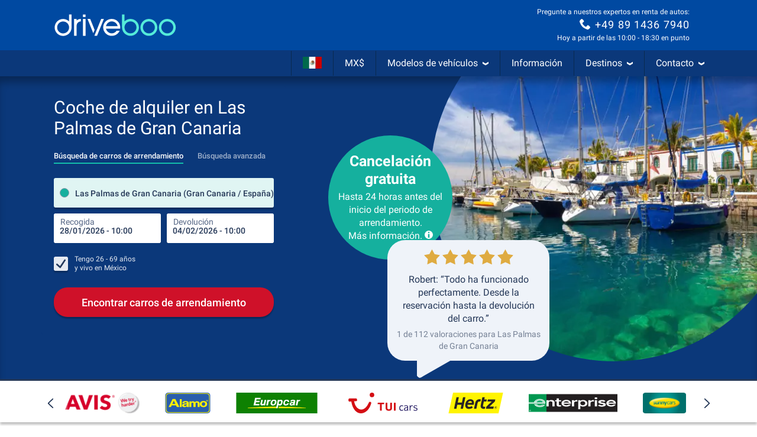

--- FILE ---
content_type: text/html; charset=utf-8
request_url: https://www.driveboo.mx/coche-de-alquiler-Las-Palmas-de-Gran-Canaria-17676.html
body_size: 109990
content:







<!DOCTYPE html>
<html lang="es-MX" prefix="og: http://ogp.me/ns#" data-mode="Prod"
      data-date-format="DD/MM/YYYY"
      data-domain-locale="es-MX" data-system="boo"
      data-latest-seen-offer=""
      class="three_fields-75 75-three_fields">
    <head>
        <meta charset="utf-8"/>
        <title>Coche de alquiler Las Palmas de Gran Canaria » Seguro &amp; flexible</title>

        
            <meta name="robots" content="index, follow, max-snippet:-1, max-image-preview:large, max-video-preview:-1"/>
        
        <link rel="alternate" hreflang="de-DE" href="https://www.mietwagen-check.de/mietwagen-las-palmas-de-gran-canaria-17676.html"/>
          <link rel="alternate" hreflang="de-AT" href="https://www.mietwagen-check.at/mietwagen-las-palmas-de-gran-canaria-17676.html"/>
          <link rel="alternate" hreflang="de-CH" href="https://www.mietwagen-check.ch/mietwagen-las-palmas-de-gran-canaria-17676.html"/>
          <link rel="alternate" hreflang="es-ES" href="https://www.driveboo.es/coche-de-alquiler-Las-Palmas-de-Gran-Canaria-17676.html"/>
          <link rel="alternate" hreflang="es-AR" href="https://www.driveboo.com.ar/coche-de-alquiler-Las-Palmas-de-Gran-Canaria-17676.html"/>
          <link rel="alternate" hreflang="es-MX" href="https://www.driveboo.mx/coche-de-alquiler-Las-Palmas-de-Gran-Canaria-17676.html"/>
          <link rel="alternate" hreflang="fr-FR" href="https://www.driveboo.fr/voiture-de-location-Las-Palmas-de-Gran-Canaria-17676.html"/>
          <link rel="alternate" hreflang="fr-BE" href="https://www.driveboo.be/fr/voiture-de-location-Las-Palmas-de-Gran-Canaria-17676.html"/>
          <link rel="alternate" hreflang="fr-CH" href="https://www.driveboo.ch/fr/voiture-de-location-Las-Palmas-de-Gran-Canaria-17676.html"/>
          <link rel="alternate" hreflang="en-GB" href="https://www.driveboo.co.uk/rentalcars-Las-Palmas-de-Gran-Canaria-17676.html"/>
          <link rel="alternate" hreflang="en-US" href="https://www.driveboo.com/rentalcars-Las-Palmas-de-Gran-Canaria-17676.html"/>
          <link rel="alternate" hreflang="it-IT" href="https://www.driveboo.it/noleggio-auto-Las-Palmas-de-Gran-Canaria-17676.html"/>
          <link rel="alternate" hreflang="it-CH" href="https://www.driveboo.ch/it/noleggio-auto-Las-Palmas-de-Gran-Canaria-17676.html"/>
          <link rel="alternate" hreflang="nl-NL" href="https://www.driveboo.nl/autohuur-Las-Palmas-de-Gran-Canaria-17676.html"/>
          <link rel="alternate" hreflang="nl-BE" href="https://www.driveboo.be/autohuur-Las-Palmas-de-Gran-Canaria-17676.html"/>
          <link rel="alternate" hreflang="de" href="https://www.mietwagen-check.de/mietwagen-las-palmas-de-gran-canaria-17676.html"/>
          <link rel="alternate" hreflang="nl" href="https://www.driveboo.nl/autohuur-Las-Palmas-de-Gran-Canaria-17676.html"/>
          <link rel="alternate" hreflang="es" href="https://www.driveboo.com/spa/coche-de-alquiler-Las-Palmas-de-Gran-Canaria-17676.html"/>
          <link rel="alternate" hreflang="it" href="https://www.driveboo.it/noleggio-auto-Las-Palmas-de-Gran-Canaria-17676.html"/>
          <link rel="alternate" hreflang="en" href="https://www.driveboo.com/rentalcars-Las-Palmas-de-Gran-Canaria-17676.html"/>
          <link rel="alternate" hreflang="x-default" href="https://www.driveboo.com/rentalcars-Las-Palmas-de-Gran-Canaria-17676.html"/>
          
        <link rel="canonical" href="https://www.driveboo.mx/coche-de-alquiler-Las-Palmas-de-Gran-Canaria-17676.html"/>

        <meta name="viewport" content="width=device-width, initial-scale=1"/>

        <meta name="page-topic" content="Renta de autos"/>
        <meta name="author" content="HolidayCheck AG"/>
        <meta name="description" content="Alquilar un coche en Las Palmas de Gran Canaria seguro &amp; barato gracias a ✓cancelación gratuita hasta 24 horas antes ✓comparación de precios ✓sin costos ocultos ► Alquilar ahora"/>
        
        <meta name="theme-color" content="#0049A1"/>
        <meta name="apple-mobile-web-app-status-bar-style" content="black"/>

         <meta property="og:title" content="Coche de alquiler Las Palmas de Gran Canaria » Seguro &amp; flexible"/>
<meta property="og:site_name" content="Driveboo"/>
<meta property="og:type" content="website"/>
<meta property="og:url" content="https://www.driveboo.mx/coche-de-alquiler-Las-Palmas-de-Gran-Canaria-17676.html"/>
<meta property="og:image" content="https://media.driveboo.com/assets-image/768x420/535166e6-353d-47e1-b4a1-b2b8dc5f8834.jpg"/>
<meta property="og:image:width" content="768" />
<meta property="og:image:height" content="420" />
<meta property="og:locale" content="es_MX"/>

<meta property="og:phone_number" content="+49-89-1436-7940"/>
  
    <script type="application/ld+json">{"@context":"http://schema.org","@type":"Organization","brand":{"@type":"AutoRental","name":"MietwagenCheck","image":"https://media.driveboo.com/assets/images/mwc-logo/3856705f7459fe45a461c034468b8764-mwc-logo.svg","telephone":"+49-89-1436-7940"},"foundingDate":"2008-07-01","url":"https://www.driveboo.mx/","logo":"https://media.driveboo.com/assets/images/favicon/mwc/a0c0984e61b9341e8cea40c4aa98e0f3-96.png","contactPoint":[{"telephone":"+49-89-143-79-160","contactType":["customer service","reservations"],"areaServed":"DE","availableLanguage":["German","English"]},{"telephone":"+43-720-710-895","contactType":["customer service","reservations"],"areaServed":"AT","availableLanguage":["German","English"]},{"telephone":"+41-71-541-6666","contactType":["customer service","reservations"],"areaServed":"CH","availableLanguage":["German","English"]},{"telephone":"+49-89-1436-7940","contactType":["customer service","reservations"],"areaServed":"World","availableLanguage":["English","German"]}]}</script>

    <script type="application/ld+json">{"@context":"http://schema.org/","@type":"AutoRental","name":"MietwagenCheck","image":"https://media.driveboo.com/assets/images/mwc-logo/3856705f7459fe45a461c034468b8764-mwc-logo.svg","telephone":"+49-89-1436-7940","openingHoursSpecification":[{"@type":"OpeningHoursSpecification","dayOfWeek":["https://schema.org/Monday"],"opens":"10:00","closes":"18:30"},{"@type":"OpeningHoursSpecification","dayOfWeek":["https://schema.org/Tuesday"],"opens":"10:00","closes":"18:30"},{"@type":"OpeningHoursSpecification","dayOfWeek":["https://schema.org/Wednesday"],"opens":"10:00","closes":"18:30"},{"@type":"OpeningHoursSpecification","dayOfWeek":["https://schema.org/Thursday"],"opens":"10:00","closes":"18:30"},{"@type":"OpeningHoursSpecification","dayOfWeek":["https://schema.org/Friday"],"opens":"10:00","closes":"18:30"},{"@type":"OpeningHoursSpecification","dayOfWeek":["https://schema.org/Saturday"],"opens":"12:00","closes":"18:30"},{"@type":"OpeningHoursSpecification","dayOfWeek":["https://schema.org/Sunday"],"opens":"00:00","closes":"00:00"}]}</script>

    <script type="application/ld+json">{"@context":"http://schema.org/","@type":"ItemList","itemListElement":[{"@type":"ListItem","name":"Aeropuerto de Gran Canaria","url":"https://www.driveboo.mx/coche-de-alquiler-Aeropuerto-de-Gran-Canaria-141640.html","position":1},{"@type":"ListItem","name":"Playa del Inglés","url":"https://www.driveboo.mx/coche-de-alquiler-Playa-del-Ingl%C3%A9s-160.html","position":3},{"@type":"ListItem","name":"Agaete","url":"https://www.driveboo.mx/coche-de-alquiler-Agaete-17715.html","position":4}]}</script>

    <script type="application/ld+json">{"@context":"http://schema.org","@type":"WebSite","url":"https://www.driveboo.mx/","potentialAction":{"@type":"SearchAction","target":"https://www.driveboo.mx/search/open/{search_term_string}","query-input":"required name=search_term_string"}}</script>

    <script type="application/ld+json">{"@context":"https://schema.org","@type":"Product","name":"Renta de autos Las Palmas de Gran Canaria","brand":"Driveboo AG","aggregateRating":{"bestRating":"5.00","worstRating":"1.00","ratingCount":112,"ratingValue":"4.80"},"review":[{"@type":"Review","dateCreated":"2022-12-22","author":"Michael","reviewRating":{"ratingValue":"4.67","name":"Über MietwagenCheck"},"itemReviewed":{"@type":"RentalCarReservation","pickupLocation":"GRAN CANARIA","pickupTime":"2022-12-05 17:00","dropoffLocation":"GRAN CANARIA","dropoffTime":"2022-12-14 17:00"},"reviewBody":"El procedimiento de reserva fue fácil y sin complicaciones, por lo que lo recomiendo encarecidamente."},{"@type":"Review","dateCreated":"2019-12-27","author":"Anja","reviewRating":{"ratingValue":"5.00","name":"Über MietwagenCheck"},"itemReviewed":{"@type":"RentalCarReservation","pickupLocation":"LAS PALMAS","pickupTime":"2019-12-12 10:00","dropoffLocation":"LAS PALMAS","dropoffTime":"2019-12-19 18:00"},"reviewBody":"Todo fue como la seda y conseguí un coche en condiciones favorables."},{"@type":"Review","dateCreated":"2022-11-30","author":"Ralf","reviewRating":{"ratingValue":"5.00","name":"Über MietwagenCheck"},"itemReviewed":{"@type":"RentalCarReservation","pickupLocation":"GRAN CANARIA","pickupTime":"2022-11-12 12:00","dropoffLocation":"GRAN CANARIA","dropoffTime":"2022-11-23 10:00"},"reviewBody":"Todo fue muy bien, sin ningún problema. La compañía de alquiler era Topcar."},{"@type":"Review","dateCreated":"2016-12-14","author":"Roland","reviewRating":{"ratingValue":"5.00","name":"Über MietwagenCheck"},"itemReviewed":{"@type":"RentalCarReservation","pickupLocation":"Las Palmas","pickupTime":"2016-12-03 10:00","dropoffLocation":"Las Palmas","dropoffTime":"2016-12-06 05:00"},"reviewBody":"Muy fiable y bien estructurado. ¡Con mucho gusto otra vez!"}]}</script>
 

        

    
        
        
                <link rel="shortcut icon"  type="image/png" href="https://media.driveboo.com/assets/images/favicon/mwc/fbc210dca8fbab8096ac586c8c7cac80-16.png" />
                <link rel="icon" type="image/png" href="https://media.driveboo.com/assets/images/favicon/mwc/f2c420c9c9d67c33bf32078517e57a63-32.png" sizes="32x32"/>
                <link rel="icon" type="image/png" href="https://media.driveboo.com/assets/images/favicon/mwc/a0c0984e61b9341e8cea40c4aa98e0f3-96.png" sizes="96x96"/>
                <link rel="icon" type="image/png" href="https://media.driveboo.com/assets/images/favicon/mwc/c9b350b065944f713b18c4c992cf8eef-128.png" sizes="128x128"/>
                <link rel="icon" type="image/png" href="https://media.driveboo.com/assets/images/favicon/mwc/35c704b7c81776836a3b55353f79a2da-192.png" sizes="192x192"/>

                <link rel="apple-touch-icon" href="https://media.driveboo.com/assets/images/favicon/mwc/84dd808ae901a3db7d50371691ebe87a-120.png"/>
                <link rel="apple-touch-icon" href="https://media.driveboo.com/assets/images/favicon/mwc/384c67b0b7258c93f8e0e502469a478a-180.png" sizes="180x180"/>
                <link rel="apple-touch-icon" href="https://media.driveboo.com/assets/images/favicon/mwc/8732c2303359af17571b97343923d96d-152.png" sizes="152x152"/>
                <link rel="apple-touch-icon" href="https://media.driveboo.com/assets/images/favicon/mwc/51bf4316fe00dffb18ce403257f1786e-167.png" sizes="167x167"/>

                <meta name="msapplication-square70x70logo" content="https://media.driveboo.com/assets/images/favicon/mwc/62c8e3a61b355da703e2e1ac414fddb0-70.png"/>
                <meta name="msapplication-square150x150logo" content="https://media.driveboo.com/assets/images/favicon/mwc/562c0f47b6de3b88477e6ec3b7ff7a1a-150.png"/>
                
                    <meta name="msapplication-wide310x150logo" content="https://media.driveboo.com/assets/images/favicon/mwc/013eff4629245049187960aec5e9bba2-310x150.png"/>
                    <meta name="msapplication-square310x310logo" content="https://media.driveboo.com/assets/images/favicon/mwc/9f6d4d614779e0a5416d028fea83dc55-310.png"/>
                
            
    



        <link rel="dns-prefetch" href="//cookiee1.veinteractive.com"/>
<link rel="dns-prefetch" href="//appsapi.veinteractive.com"/>
<link rel="dns-prefetch" href="//config1.veinteractive.com"/>
<link rel="dns-prefetch" href="//gum.criteo.com"/>
<link rel="dns-prefetch" href="//media.driveboo.com"/>
<link rel="dns-prefetch" href="//www.googletagmanager.com"/>
<link rel="dns-prefetch" href="//www.googleadservices.com"/>
<link rel="dns-prefetch" href="//www.google.com"/>
<link rel="dns-prefetch" href="//www.google-analytics.com"/>
<link rel="dns-prefetch" href="//storage.googleapis.com"/>
<link rel="dns-prefetch" href="//static.criteo.net"/>
<link rel="dns-prefetch" href="//sslwidget.criteo.com"/>
<link rel="dns-prefetch" href="//dis.criteo.com"/>
<link rel="dns-prefetch" href="//bat.bing.com"/>
<link rel="dns-prefetch" href="//ads.yahoo.com"/>
<link rel="dns-prefetch" href="//hal9000.redintelligence.net"/>
<link rel="dns-prefetch" href="//static.hotjar.com"/>
<link rel="dns-prefetch" href="//vars.hotjar.com"/>
<link rel="dns-prefetch" href="//www.dwin1.com"/>
<link rel="dns-prefetch" href="//stats.g.doubleclick.net"/>
<link rel="dns-prefetch" href="//cm.g.doubleclick.net"/>


        
            
                <style>
                    
                        @font-face{font-display:swap;font-family:Roboto;font-style:normal;font-weight:400;src:local("Roboto"),local("Roboto-Regular"),url("https://media.driveboo.com/assets/cors/font-data/073578b7f22768baa58cf9a87380538a-KFOmCnqEu92Fr1Mu7GxKKTU1Kvnz.woff2?ver=2") format("woff2");unicode-range:u+0100-024f,u+0259,u+1e??,u+2020,u+20a0-20ab,u+20ad-20cf,u+2113,u+2c60-2c7f,u+a720-a7ff}@font-face{font-display:swap;font-family:Roboto;font-style:normal;font-weight:400;src:local("Roboto"),local("Roboto-Regular"),url("https://media.driveboo.com/assets/cors/font-data/15fa3062f8929bd3b05fdca5259db412-KFOmCnqEu92Fr1Mu4mxKKTU1Kg.woff2?ver=2") format("woff2");unicode-range:u+00??,u+0131,u+0152-0153,u+02bb-02bc,u+02c6,u+02da,u+02dc,u+2000-206f,u+2074,u+20ac,u+2122,u+2191,u+2193,u+2212,u+2215,u+feff,u+fffd}@font-face{font-display:swap;font-family:Roboto;font-style:normal;font-weight:500;src:local("Roboto Medium"),local("Roboto-Medium"),url("https://media.driveboo.com/assets/cors/font-data/5d39c40b5f1d878434af6212575d928a-KFOlCnqEu92Fr1MmEU9fChc4AMP6lbBP.woff2?ver=2") format("woff2");unicode-range:u+0100-024f,u+0259,u+1e??,u+2020,u+20a0-20ab,u+20ad-20cf,u+2113,u+2c60-2c7f,u+a720-a7ff}@font-face{font-display:swap;font-family:Roboto;font-style:normal;font-weight:500;src:local("Roboto Medium"),local("Roboto-Medium"),url("https://media.driveboo.com/assets/cors/font-data/07db243db21ed0a6b4ff05ff429686b7-KFOlCnqEu92Fr1MmEU9fBBc4AMP6lQ.woff2?ver=2") format("woff2");unicode-range:u+00??,u+0131,u+0152-0153,u+02bb-02bc,u+02c6,u+02da,u+02dc,u+2000-206f,u+2074,u+20ac,u+2122,u+2191,u+2193,u+2212,u+2215,u+feff,u+fffd}@font-face{font-display:swap;font-family:Roboto;font-style:normal;font-weight:700;src:local("Roboto Bold"),local("Roboto-Bold"),url("https://media.driveboo.com/assets/cors/font-data/b2f73d6ca15e0092dd061766b2afd2c8-KFOlCnqEu92Fr1MmWUlfChc4AMP6lbBP.woff2?ver=2") format("woff2");unicode-range:u+0100-024f,u+0259,u+1e??,u+2020,u+20a0-20ab,u+20ad-20cf,u+2113,u+2c60-2c7f,u+a720-a7ff}@font-face{font-display:swap;font-family:Roboto;font-style:normal;font-weight:700;src:local("Roboto Bold"),local("Roboto-Bold"),url("https://media.driveboo.com/assets/cors/font-data/a59072f933169d3f2db497f44ca4cbbe-KFOlCnqEu92Fr1MmWUlfBBc4AMP6lQ.woff2?ver=2") format("woff2");unicode-range:u+00??,u+0131,u+0152-0153,u+02bb-02bc,u+02c6,u+02da,u+02dc,u+2000-206f,u+2074,u+20ac,u+2122,u+2191,u+2193,u+2212,u+2215,u+feff,u+fffd}
                    
                        /*! normalize.css v3.0.3 | MIT License | github.com/necolas/normalize.css */html{-ms-text-size-adjust:100%;-webkit-text-size-adjust:100%;font-family:sans-serif}body{margin:0}article,aside,details,figcaption,figure,footer,header,hgroup,main,menu,nav,section,summary{display:block}audio,canvas,progress,video{display:inline-block;vertical-align:baseline}audio:not([controls]){display:none;height:0}[hidden],template{display:none}a{background-color:transparent}a:active,a:hover{outline:0}abbr[title]{border-bottom:none;text-decoration:underline;text-decoration:underline dotted}b,strong{font-weight:700}dfn{font-style:italic}h1{font-size:2em;margin:.67em 0}mark{background:#ff0;color:#000}small{font-size:80%}sub,sup{font-size:75%;line-height:0;position:relative;vertical-align:baseline}sup{top:-.5em}sub{bottom:-.25em}img{border:0}svg:not(:root){overflow:hidden}figure{margin:1em 40px}hr{box-sizing:content-box;height:0}pre{overflow:auto}code,kbd,pre,samp{font-family:monospace,monospace;font-size:1em}button,input,optgroup,select,textarea{color:inherit;font:inherit;margin:0}button{overflow:visible}button,select{text-transform:none}button,html input[type=button],input[type=reset],input[type=submit]{-webkit-appearance:button;cursor:pointer}button[disabled],html input[disabled]{cursor:default}button::-moz-focus-inner,input::-moz-focus-inner{border:0;padding:0}input{line-height:normal}input[type=checkbox],input[type=radio]{box-sizing:border-box;padding:0}input[type=number]::-webkit-inner-spin-button,input[type=number]::-webkit-outer-spin-button{height:auto}input[type=search]{-webkit-appearance:textfield;box-sizing:content-box}input[type=search]::-webkit-search-cancel-button,input[type=search]::-webkit-search-decoration{-webkit-appearance:none}fieldset{border:1px solid silver;margin:0 2px;padding:.35em .625em .75em}textarea{overflow:auto}optgroup{font-weight:700}table{border-collapse:collapse;border-spacing:0}td,th{padding:0}
/*! Source: https://github.com/h5bp/html5-boilerplate/blob/master/src/css/main.css */@media print{*,:after,:before{background:transparent!important;box-shadow:none!important;color:#000!important;text-shadow:none!important}a,a:visited{text-decoration:underline}a[href]:after{content:" (" attr(href) ")"}abbr[title]:after{content:" (" attr(title) ")"}a[href^="#"]:after,a[href^="javascript:"]:after{content:""}blockquote,pre{border:1px solid #999;page-break-inside:avoid}thead{display:table-header-group}img,tr{page-break-inside:avoid}img{max-width:100%!important}h2,h3,p{orphans:3;widows:3}h2,h3{page-break-after:avoid}.navbar{display:none}.btn>.caret,.dropup>.btn>.caret{border-top-color:#000!important}.label{border:1px solid #000}.table{border-collapse:collapse!important}.table td,.table th{background-color:#fff!important}.table-bordered td,.table-bordered th{border:1px solid #ddd!important}}*,:after,:before{-webkit-box-sizing:border-box;-moz-box-sizing:border-box;box-sizing:border-box}html{-webkit-tap-highlight-color:rgba(0,0,0,0);font-size:10px}body{background-color:#f1f1f1;color:#555;font-family:Roboto,Helvetica Neue,Helvetica,Arial,sans-serif;font-size:16px;line-height:1.42857143}button,input,select,textarea{font-family:inherit;font-size:inherit;line-height:inherit}a{color:#555;text-decoration:none}a:focus,a:hover{color:#2f2f2f;text-decoration:underline}a:focus{outline:5px auto -webkit-focus-ring-color;outline-offset:-2px}figure{margin:0}img{vertical-align:middle}.carousel-inner>.item>a>img,.carousel-inner>.item>img,.img-responsive{display:block;height:auto;max-width:100%}.img-rounded{border-radius:0}.img-thumbnail{background-color:#f1f1f1;border:1px solid #ddd;border-radius:0;display:inline-block;height:auto;line-height:1.42857143;max-width:100%;padding:4px;-webkit-transition:all .2s ease-in-out;-o-transition:all .2s ease-in-out;transition:all .2s ease-in-out}.img-circle{border-radius:50%}hr{border:0;border-top:1px solid #eee;margin-bottom:22px;margin-top:22px}.sr-only{clip:rect(0,0,0,0);border:0;height:1px;margin:-1px;overflow:hidden;padding:0;position:absolute;width:1px}.sr-only-focusable:active,.sr-only-focusable:focus{clip:auto;height:auto;margin:0;overflow:visible;position:static;width:auto}[role=button]{cursor:pointer}.h1,.h2,.h3,.h4,.h5,.h6,h1,h2,h3,h4,h5,h6{color:inherit;font-family:inherit;font-weight:400;line-height:1.1}.h1 .small,.h1 small,.h2 .small,.h2 small,.h3 .small,.h3 small,.h4 .small,.h4 small,.h5 .small,.h5 small,.h6 .small,.h6 small,h1 .small,h1 small,h2 .small,h2 small,h3 .small,h3 small,h4 .small,h4 small,h5 .small,h5 small,h6 .small,h6 small{color:#777;font-weight:400;line-height:1}.h1,.h2,.h3,h1,h2,h3{margin-bottom:11px;margin-top:22px}.h1 .small,.h1 small,.h2 .small,.h2 small,.h3 .small,.h3 small,h1 .small,h1 small,h2 .small,h2 small,h3 .small,h3 small{font-size:65%}.h4,.h5,.h6,h4,h5,h6{margin-bottom:11px;margin-top:11px}.h4 .small,.h4 small,.h5 .small,.h5 small,.h6 .small,.h6 small,h4 .small,h4 small,h5 .small,h5 small,h6 .small,h6 small{font-size:75%}.h1,h1{font-size:27px}.h2,h2{font-size:20px}.h3,.h4,.h5,.h6,h3,h4,h5,h6{font-size:16px}p{margin:0 0 11px}.lead{font-size:18px;font-weight:300;line-height:1.4;margin-bottom:22px}@media (min-width:768px){.lead{font-size:24px}}.small,small{font-size:87%}.mark,mark{background-color:#deab2a;padding:.2em}.text-left{text-align:left}.text-right{text-align:right}.text-center{text-align:center}.text-justify{text-align:justify}.text-nowrap{white-space:nowrap}.text-lowercase{text-transform:lowercase}.text-uppercase{text-transform:uppercase}.text-capitalize{text-transform:capitalize}.text-muted{color:#777}.text-primary{color:#0049a1}a.text-primary:focus,a.text-primary:hover{color:#00326e}.text-success{color:#fff}a.text-success:focus,a.text-success:hover{color:#e6e6e6}.text-info{color:#fff}a.text-info:focus,a.text-info:hover{color:#e6e6e6}.text-warning{color:#fff}a.text-warning:focus,a.text-warning:hover{color:#e6e6e6}.text-danger{color:#fff}a.text-danger:focus,a.text-danger:hover{color:#e6e6e6}.bg-primary{background-color:#0049a1;color:#fff}a.bg-primary:focus,a.bg-primary:hover{background-color:#00326e}.bg-success{background-color:#0049a1}a.bg-success:focus,a.bg-success:hover{background-color:#00326e}.bg-info{background-color:#206091}a.bg-info:focus,a.bg-info:hover{background-color:#174467}.bg-warning{background-color:#deab2a}a.bg-warning:focus,a.bg-warning:hover{background-color:#b88c1d}.bg-danger{background-color:#cc0202}a.bg-danger:focus,a.bg-danger:hover{background-color:#990202}.page-header{border-bottom:1px solid #eee;margin:44px 0 22px;padding-bottom:10px}ol,ul{margin-bottom:11px;margin-top:0}ol ol,ol ul,ul ol,ul ul{margin-bottom:0}.list-inline,.list-unstyled{list-style:none;padding-left:0}.list-inline{margin-left:-5px}.list-inline>li{display:inline-block;padding-left:5px;padding-right:5px}dl{margin-bottom:22px;margin-top:0}dd,dt{line-height:1.42857143}dt{font-weight:700}dd{margin-left:0}@media (min-width:768px){.dl-horizontal dt{clear:left;float:left;overflow:hidden;text-align:right;text-overflow:ellipsis;white-space:nowrap;width:160px}.dl-horizontal dd{margin-left:180px}}abbr[data-original-title],abbr[title]{cursor:help}.initialism{font-size:90%;text-transform:uppercase}blockquote{border-left:5px solid #eee;font-size:20px;margin:0 0 22px;padding:11px 22px}blockquote ol:last-child,blockquote p:last-child,blockquote ul:last-child{margin-bottom:0}blockquote .small,blockquote footer,blockquote small{color:#777;display:block;font-size:80%;line-height:1.42857143}blockquote .small:before,blockquote footer:before,blockquote small:before{content:"\2014 \00A0"}.blockquote-reverse,blockquote.pull-right{border-left:0;border-right:5px solid #eee;padding-left:0;padding-right:15px;text-align:right}.blockquote-reverse .small:before,.blockquote-reverse footer:before,.blockquote-reverse small:before,blockquote.pull-right .small:before,blockquote.pull-right footer:before,blockquote.pull-right small:before{content:""}.blockquote-reverse .small:after,.blockquote-reverse footer:after,.blockquote-reverse small:after,blockquote.pull-right .small:after,blockquote.pull-right footer:after,blockquote.pull-right small:after{content:"\00A0 \2014"}address{font-style:normal;line-height:1.42857143;margin-bottom:22px}.container{margin-left:auto;margin-right:auto;padding-left:10px;padding-right:10px}@media (min-width:768px){.container{width:740px}}@media (min-width:992px){.container{width:960px}}@media (min-width:1200px){.container{width:1160px}}.container-fluid{margin-left:auto;margin-right:auto;padding-left:10px;padding-right:10px}.row{margin-left:-10px;margin-right:-10px}.row-no-gutters{margin-left:0;margin-right:0}.row-no-gutters [class*=col-]{padding-left:0;padding-right:0}.col-lg-1,.col-lg-10,.col-lg-11,.col-lg-12,.col-lg-2,.col-lg-3,.col-lg-4,.col-lg-5,.col-lg-6,.col-lg-7,.col-lg-8,.col-lg-9,.col-md-1,.col-md-10,.col-md-11,.col-md-12,.col-md-2,.col-md-3,.col-md-4,.col-md-5,.col-md-6,.col-md-7,.col-md-8,.col-md-9,.col-sm-1,.col-sm-10,.col-sm-11,.col-sm-12,.col-sm-2,.col-sm-3,.col-sm-4,.col-sm-5,.col-sm-6,.col-sm-7,.col-sm-8,.col-sm-9,.col-xs-1,.col-xs-10,.col-xs-11,.col-xs-12,.col-xs-2,.col-xs-3,.col-xs-4,.col-xs-5,.col-xs-6,.col-xs-7,.col-xs-8,.col-xs-9{min-height:1px;padding-left:10px;padding-right:10px;position:relative}.col-xs-1,.col-xs-10,.col-xs-11,.col-xs-12,.col-xs-2,.col-xs-3,.col-xs-4,.col-xs-5,.col-xs-6,.col-xs-7,.col-xs-8,.col-xs-9{float:left}.col-xs-12{width:100%}.col-xs-11{width:91.66666667%}.col-xs-10{width:83.33333333%}.col-xs-9{width:75%}.col-xs-8{width:66.66666667%}.col-xs-7{width:58.33333333%}.col-xs-6{width:50%}.col-xs-5{width:41.66666667%}.col-xs-4{width:33.33333333%}.col-xs-3{width:25%}.col-xs-2{width:16.66666667%}.col-xs-1{width:8.33333333%}.col-xs-pull-12{right:100%}.col-xs-pull-11{right:91.66666667%}.col-xs-pull-10{right:83.33333333%}.col-xs-pull-9{right:75%}.col-xs-pull-8{right:66.66666667%}.col-xs-pull-7{right:58.33333333%}.col-xs-pull-6{right:50%}.col-xs-pull-5{right:41.66666667%}.col-xs-pull-4{right:33.33333333%}.col-xs-pull-3{right:25%}.col-xs-pull-2{right:16.66666667%}.col-xs-pull-1{right:8.33333333%}.col-xs-pull-0{right:auto}.col-xs-push-12{left:100%}.col-xs-push-11{left:91.66666667%}.col-xs-push-10{left:83.33333333%}.col-xs-push-9{left:75%}.col-xs-push-8{left:66.66666667%}.col-xs-push-7{left:58.33333333%}.col-xs-push-6{left:50%}.col-xs-push-5{left:41.66666667%}.col-xs-push-4{left:33.33333333%}.col-xs-push-3{left:25%}.col-xs-push-2{left:16.66666667%}.col-xs-push-1{left:8.33333333%}.col-xs-push-0{left:auto}.col-xs-offset-12{margin-left:100%}.col-xs-offset-11{margin-left:91.66666667%}.col-xs-offset-10{margin-left:83.33333333%}.col-xs-offset-9{margin-left:75%}.col-xs-offset-8{margin-left:66.66666667%}.col-xs-offset-7{margin-left:58.33333333%}.col-xs-offset-6{margin-left:50%}.col-xs-offset-5{margin-left:41.66666667%}.col-xs-offset-4{margin-left:33.33333333%}.col-xs-offset-3{margin-left:25%}.col-xs-offset-2{margin-left:16.66666667%}.col-xs-offset-1{margin-left:8.33333333%}.col-xs-offset-0{margin-left:0}@media (min-width:768px){.col-sm-1,.col-sm-10,.col-sm-11,.col-sm-12,.col-sm-2,.col-sm-3,.col-sm-4,.col-sm-5,.col-sm-6,.col-sm-7,.col-sm-8,.col-sm-9{float:left}.col-sm-12{width:100%}.col-sm-11{width:91.66666667%}.col-sm-10{width:83.33333333%}.col-sm-9{width:75%}.col-sm-8{width:66.66666667%}.col-sm-7{width:58.33333333%}.col-sm-6{width:50%}.col-sm-5{width:41.66666667%}.col-sm-4{width:33.33333333%}.col-sm-3{width:25%}.col-sm-2{width:16.66666667%}.col-sm-1{width:8.33333333%}.col-sm-pull-12{right:100%}.col-sm-pull-11{right:91.66666667%}.col-sm-pull-10{right:83.33333333%}.col-sm-pull-9{right:75%}.col-sm-pull-8{right:66.66666667%}.col-sm-pull-7{right:58.33333333%}.col-sm-pull-6{right:50%}.col-sm-pull-5{right:41.66666667%}.col-sm-pull-4{right:33.33333333%}.col-sm-pull-3{right:25%}.col-sm-pull-2{right:16.66666667%}.col-sm-pull-1{right:8.33333333%}.col-sm-pull-0{right:auto}.col-sm-push-12{left:100%}.col-sm-push-11{left:91.66666667%}.col-sm-push-10{left:83.33333333%}.col-sm-push-9{left:75%}.col-sm-push-8{left:66.66666667%}.col-sm-push-7{left:58.33333333%}.col-sm-push-6{left:50%}.col-sm-push-5{left:41.66666667%}.col-sm-push-4{left:33.33333333%}.col-sm-push-3{left:25%}.col-sm-push-2{left:16.66666667%}.col-sm-push-1{left:8.33333333%}.col-sm-push-0{left:auto}.col-sm-offset-12{margin-left:100%}.col-sm-offset-11{margin-left:91.66666667%}.col-sm-offset-10{margin-left:83.33333333%}.col-sm-offset-9{margin-left:75%}.col-sm-offset-8{margin-left:66.66666667%}.col-sm-offset-7{margin-left:58.33333333%}.col-sm-offset-6{margin-left:50%}.col-sm-offset-5{margin-left:41.66666667%}.col-sm-offset-4{margin-left:33.33333333%}.col-sm-offset-3{margin-left:25%}.col-sm-offset-2{margin-left:16.66666667%}.col-sm-offset-1{margin-left:8.33333333%}.col-sm-offset-0{margin-left:0}}@media (min-width:992px){.col-md-1,.col-md-10,.col-md-11,.col-md-12,.col-md-2,.col-md-3,.col-md-4,.col-md-5,.col-md-6,.col-md-7,.col-md-8,.col-md-9{float:left}.col-md-12{width:100%}.col-md-11{width:91.66666667%}.col-md-10{width:83.33333333%}.col-md-9{width:75%}.col-md-8{width:66.66666667%}.col-md-7{width:58.33333333%}.col-md-6{width:50%}.col-md-5{width:41.66666667%}.col-md-4{width:33.33333333%}.col-md-3{width:25%}.col-md-2{width:16.66666667%}.col-md-1{width:8.33333333%}.col-md-pull-12{right:100%}.col-md-pull-11{right:91.66666667%}.col-md-pull-10{right:83.33333333%}.col-md-pull-9{right:75%}.col-md-pull-8{right:66.66666667%}.col-md-pull-7{right:58.33333333%}.col-md-pull-6{right:50%}.col-md-pull-5{right:41.66666667%}.col-md-pull-4{right:33.33333333%}.col-md-pull-3{right:25%}.col-md-pull-2{right:16.66666667%}.col-md-pull-1{right:8.33333333%}.col-md-pull-0{right:auto}.col-md-push-12{left:100%}.col-md-push-11{left:91.66666667%}.col-md-push-10{left:83.33333333%}.col-md-push-9{left:75%}.col-md-push-8{left:66.66666667%}.col-md-push-7{left:58.33333333%}.col-md-push-6{left:50%}.col-md-push-5{left:41.66666667%}.col-md-push-4{left:33.33333333%}.col-md-push-3{left:25%}.col-md-push-2{left:16.66666667%}.col-md-push-1{left:8.33333333%}.col-md-push-0{left:auto}.col-md-offset-12{margin-left:100%}.col-md-offset-11{margin-left:91.66666667%}.col-md-offset-10{margin-left:83.33333333%}.col-md-offset-9{margin-left:75%}.col-md-offset-8{margin-left:66.66666667%}.col-md-offset-7{margin-left:58.33333333%}.col-md-offset-6{margin-left:50%}.col-md-offset-5{margin-left:41.66666667%}.col-md-offset-4{margin-left:33.33333333%}.col-md-offset-3{margin-left:25%}.col-md-offset-2{margin-left:16.66666667%}.col-md-offset-1{margin-left:8.33333333%}.col-md-offset-0{margin-left:0}}@media (min-width:1200px){.col-lg-1,.col-lg-10,.col-lg-11,.col-lg-12,.col-lg-2,.col-lg-3,.col-lg-4,.col-lg-5,.col-lg-6,.col-lg-7,.col-lg-8,.col-lg-9{float:left}.col-lg-12{width:100%}.col-lg-11{width:91.66666667%}.col-lg-10{width:83.33333333%}.col-lg-9{width:75%}.col-lg-8{width:66.66666667%}.col-lg-7{width:58.33333333%}.col-lg-6{width:50%}.col-lg-5{width:41.66666667%}.col-lg-4{width:33.33333333%}.col-lg-3{width:25%}.col-lg-2{width:16.66666667%}.col-lg-1{width:8.33333333%}.col-lg-pull-12{right:100%}.col-lg-pull-11{right:91.66666667%}.col-lg-pull-10{right:83.33333333%}.col-lg-pull-9{right:75%}.col-lg-pull-8{right:66.66666667%}.col-lg-pull-7{right:58.33333333%}.col-lg-pull-6{right:50%}.col-lg-pull-5{right:41.66666667%}.col-lg-pull-4{right:33.33333333%}.col-lg-pull-3{right:25%}.col-lg-pull-2{right:16.66666667%}.col-lg-pull-1{right:8.33333333%}.col-lg-pull-0{right:auto}.col-lg-push-12{left:100%}.col-lg-push-11{left:91.66666667%}.col-lg-push-10{left:83.33333333%}.col-lg-push-9{left:75%}.col-lg-push-8{left:66.66666667%}.col-lg-push-7{left:58.33333333%}.col-lg-push-6{left:50%}.col-lg-push-5{left:41.66666667%}.col-lg-push-4{left:33.33333333%}.col-lg-push-3{left:25%}.col-lg-push-2{left:16.66666667%}.col-lg-push-1{left:8.33333333%}.col-lg-push-0{left:auto}.col-lg-offset-12{margin-left:100%}.col-lg-offset-11{margin-left:91.66666667%}.col-lg-offset-10{margin-left:83.33333333%}.col-lg-offset-9{margin-left:75%}.col-lg-offset-8{margin-left:66.66666667%}.col-lg-offset-7{margin-left:58.33333333%}.col-lg-offset-6{margin-left:50%}.col-lg-offset-5{margin-left:41.66666667%}.col-lg-offset-4{margin-left:33.33333333%}.col-lg-offset-3{margin-left:25%}.col-lg-offset-2{margin-left:16.66666667%}.col-lg-offset-1{margin-left:8.33333333%}.col-lg-offset-0{margin-left:0}}table{background-color:transparent}table col[class*=col-]{display:table-column;float:none;position:static}table td[class*=col-],table th[class*=col-]{display:table-cell;float:none;position:static}caption{color:#777;padding-bottom:8px;padding-top:8px}caption,th{text-align:left}.table{margin-bottom:22px;max-width:100%;width:100%}.table>tbody>tr>td,.table>tbody>tr>th,.table>tfoot>tr>td,.table>tfoot>tr>th,.table>thead>tr>td,.table>thead>tr>th{border-top:1px solid #ddd;line-height:1.42857143;padding:8px;vertical-align:top}.table>thead>tr>th{border-bottom:2px solid #ddd;vertical-align:bottom}.table>caption+thead>tr:first-child>td,.table>caption+thead>tr:first-child>th,.table>colgroup+thead>tr:first-child>td,.table>colgroup+thead>tr:first-child>th,.table>thead:first-child>tr:first-child>td,.table>thead:first-child>tr:first-child>th{border-top:0}.table>tbody+tbody{border-top:2px solid #ddd}.table .table{background-color:#f1f1f1}.table-condensed>tbody>tr>td,.table-condensed>tbody>tr>th,.table-condensed>tfoot>tr>td,.table-condensed>tfoot>tr>th,.table-condensed>thead>tr>td,.table-condensed>thead>tr>th{padding:5px}.table-bordered,.table-bordered>tbody>tr>td,.table-bordered>tbody>tr>th,.table-bordered>tfoot>tr>td,.table-bordered>tfoot>tr>th,.table-bordered>thead>tr>td,.table-bordered>thead>tr>th{border:1px solid #ddd}.table-bordered>thead>tr>td,.table-bordered>thead>tr>th{border-bottom-width:2px}.table-striped>tbody>tr:nth-of-type(odd){background-color:#f9f9f9}.table-hover>tbody>tr:hover,.table>tbody>tr.active>td,.table>tbody>tr.active>th,.table>tbody>tr>td.active,.table>tbody>tr>th.active,.table>tfoot>tr.active>td,.table>tfoot>tr.active>th,.table>tfoot>tr>td.active,.table>tfoot>tr>th.active,.table>thead>tr.active>td,.table>thead>tr.active>th,.table>thead>tr>td.active,.table>thead>tr>th.active{background-color:#f5f5f5}.table-hover>tbody>tr.active:hover>td,.table-hover>tbody>tr.active:hover>th,.table-hover>tbody>tr:hover>.active,.table-hover>tbody>tr>td.active:hover,.table-hover>tbody>tr>th.active:hover{background-color:#e8e8e8}.table>tbody>tr.success>td,.table>tbody>tr.success>th,.table>tbody>tr>td.success,.table>tbody>tr>th.success,.table>tfoot>tr.success>td,.table>tfoot>tr.success>th,.table>tfoot>tr>td.success,.table>tfoot>tr>th.success,.table>thead>tr.success>td,.table>thead>tr.success>th,.table>thead>tr>td.success,.table>thead>tr>th.success{background-color:#0049a1}.table-hover>tbody>tr.success:hover>td,.table-hover>tbody>tr.success:hover>th,.table-hover>tbody>tr:hover>.success,.table-hover>tbody>tr>td.success:hover,.table-hover>tbody>tr>th.success:hover{background-color:#003d88}.table>tbody>tr.info>td,.table>tbody>tr.info>th,.table>tbody>tr>td.info,.table>tbody>tr>th.info,.table>tfoot>tr.info>td,.table>tfoot>tr.info>th,.table>tfoot>tr>td.info,.table>tfoot>tr>th.info,.table>thead>tr.info>td,.table>thead>tr.info>th,.table>thead>tr>td.info,.table>thead>tr>th.info{background-color:#206091}.table-hover>tbody>tr.info:hover>td,.table-hover>tbody>tr.info:hover>th,.table-hover>tbody>tr:hover>.info,.table-hover>tbody>tr>td.info:hover,.table-hover>tbody>tr>th.info:hover{background-color:#1b527c}.table>tbody>tr.warning>td,.table>tbody>tr.warning>th,.table>tbody>tr>td.warning,.table>tbody>tr>th.warning,.table>tfoot>tr.warning>td,.table>tfoot>tr.warning>th,.table>tfoot>tr>td.warning,.table>tfoot>tr>th.warning,.table>thead>tr.warning>td,.table>thead>tr.warning>th,.table>thead>tr>td.warning,.table>thead>tr>th.warning{background-color:#deab2a}.table-hover>tbody>tr.warning:hover>td,.table-hover>tbody>tr.warning:hover>th,.table-hover>tbody>tr:hover>.warning,.table-hover>tbody>tr>td.warning:hover,.table-hover>tbody>tr>th.warning:hover{background-color:#cf9d20}.table>tbody>tr.danger>td,.table>tbody>tr.danger>th,.table>tbody>tr>td.danger,.table>tbody>tr>th.danger,.table>tfoot>tr.danger>td,.table>tfoot>tr.danger>th,.table>tfoot>tr>td.danger,.table>tfoot>tr>th.danger,.table>thead>tr.danger>td,.table>thead>tr.danger>th,.table>thead>tr>td.danger,.table>thead>tr>th.danger{background-color:#cc0202}.table-hover>tbody>tr.danger:hover>td,.table-hover>tbody>tr.danger:hover>th,.table-hover>tbody>tr:hover>.danger,.table-hover>tbody>tr>td.danger:hover,.table-hover>tbody>tr>th.danger:hover{background-color:#b30202}.table-responsive{min-height:.01%;overflow-x:auto}@media screen and (max-width:767px){.table-responsive{-ms-overflow-style:-ms-autohiding-scrollbar;border:1px solid #ddd;margin-bottom:16.5px;overflow-y:hidden;width:100%}.table-responsive>.table{margin-bottom:0}.table-responsive>.table>tbody>tr>td,.table-responsive>.table>tbody>tr>th,.table-responsive>.table>tfoot>tr>td,.table-responsive>.table>tfoot>tr>th,.table-responsive>.table>thead>tr>td,.table-responsive>.table>thead>tr>th{white-space:nowrap}.table-responsive>.table-bordered{border:0}.table-responsive>.table-bordered>tbody>tr>td:first-child,.table-responsive>.table-bordered>tbody>tr>th:first-child,.table-responsive>.table-bordered>tfoot>tr>td:first-child,.table-responsive>.table-bordered>tfoot>tr>th:first-child,.table-responsive>.table-bordered>thead>tr>td:first-child,.table-responsive>.table-bordered>thead>tr>th:first-child{border-left:0}.table-responsive>.table-bordered>tbody>tr>td:last-child,.table-responsive>.table-bordered>tbody>tr>th:last-child,.table-responsive>.table-bordered>tfoot>tr>td:last-child,.table-responsive>.table-bordered>tfoot>tr>th:last-child,.table-responsive>.table-bordered>thead>tr>td:last-child,.table-responsive>.table-bordered>thead>tr>th:last-child{border-right:0}.table-responsive>.table-bordered>tbody>tr:last-child>td,.table-responsive>.table-bordered>tbody>tr:last-child>th,.table-responsive>.table-bordered>tfoot>tr:last-child>td,.table-responsive>.table-bordered>tfoot>tr:last-child>th{border-bottom:0}}fieldset{margin:0;min-width:0}fieldset,legend{border:0;padding:0}legend{border-bottom:1px solid #e5e5e5;color:#333;display:block;font-size:24px;line-height:inherit;margin-bottom:22px;width:100%}label{display:inline-block;font-weight:700;margin-bottom:5px;max-width:100%}input[type=search]{-webkit-appearance:none;appearance:none;-webkit-box-sizing:border-box;-moz-box-sizing:border-box;box-sizing:border-box}input[type=checkbox],input[type=radio]{line-height:normal;margin:4px 0 0;margin-top:1px\9}fieldset[disabled] input[type=checkbox],fieldset[disabled] input[type=radio],input[type=checkbox].disabled,input[type=checkbox][disabled],input[type=radio].disabled,input[type=radio][disabled]{cursor:not-allowed}input[type=file]{display:block}input[type=range]{display:block;width:100%}select[multiple],select[size]{height:auto}input[type=checkbox]:focus,input[type=file]:focus,input[type=radio]:focus{outline:5px auto -webkit-focus-ring-color;outline-offset:-2px}output{padding-top:5px}.form-control,output{color:#555;display:block;font-size:16px;line-height:1.42857143}.form-control{background-color:#fff;background-image:none;border:1px solid #ccc;border-radius:4px;-webkit-box-shadow:inset 0 1px 1px rgba(0,0,0,.075);box-shadow:inset 0 1px 1px rgba(0,0,0,.075);height:32px;padding:4px 12px;-webkit-transition:border-color .15s ease-in-out,box-shadow .15s ease-in-out;-o-transition:border-color .15s ease-in-out,box-shadow .15s ease-in-out;transition:border-color .15s ease-in-out,box-shadow .15s ease-in-out;width:100%}.form-control:focus{border-color:#0049a1;-webkit-box-shadow:inset 0 1px 1px rgba(0,0,0,.075),0 0 8px rgba(0,73,161,.6);box-shadow:inset 0 1px 1px rgba(0,0,0,.075),0 0 8px rgba(0,73,161,.6);outline:0}.form-control::-moz-placeholder{color:#999;opacity:1}.form-control:-ms-input-placeholder{color:#999}.form-control::-webkit-input-placeholder{color:#999}.form-control::-ms-expand{background-color:transparent;border:0}.form-control[disabled],.form-control[readonly],fieldset[disabled] .form-control{background-color:#eee;opacity:1}.form-control[disabled],fieldset[disabled] .form-control{cursor:not-allowed}textarea.form-control{height:auto}@media screen and (-webkit-min-device-pixel-ratio:0){input[type=date].form-control,input[type=datetime-local].form-control,input[type=month].form-control,input[type=time].form-control{line-height:32px}.input-group-sm input[type=date],.input-group-sm input[type=datetime-local],.input-group-sm input[type=month],.input-group-sm input[type=time],input[type=date].input-sm,input[type=datetime-local].input-sm,input[type=month].input-sm,input[type=time].input-sm{line-height:33px}.input-group-lg input[type=date],.input-group-lg input[type=datetime-local],.input-group-lg input[type=month],.input-group-lg input[type=time],input[type=date].input-lg,input[type=datetime-local].input-lg,input[type=month].input-lg,input[type=time].input-lg{line-height:49px}}.form-group{margin-bottom:15px}.checkbox,.radio{display:block;margin-bottom:10px;margin-top:10px;position:relative}.checkbox.disabled label,.radio.disabled label,fieldset[disabled] .checkbox label,fieldset[disabled] .radio label{cursor:not-allowed}.checkbox label,.radio label{cursor:pointer;font-weight:400;margin-bottom:0;min-height:22px;padding-left:20px}.checkbox input[type=checkbox],.checkbox-inline input[type=checkbox],.radio input[type=radio],.radio-inline input[type=radio]{margin-left:-20px;margin-top:4px\9;position:absolute}.checkbox+.checkbox,.radio+.radio{margin-top:-5px}.checkbox-inline,.radio-inline{cursor:pointer;display:inline-block;font-weight:400;margin-bottom:0;padding-left:20px;position:relative;vertical-align:middle}.checkbox-inline.disabled,.radio-inline.disabled,fieldset[disabled] .checkbox-inline,fieldset[disabled] .radio-inline{cursor:not-allowed}.checkbox-inline+.checkbox-inline,.radio-inline+.radio-inline{margin-left:10px;margin-top:0}.form-control-static{margin-bottom:0;min-height:38px;padding-bottom:5px;padding-top:5px}.form-control-static.input-lg,.form-control-static.input-sm{padding-left:0;padding-right:0}.input-sm{border-radius:3px;font-size:14px;height:33px;line-height:1.5;padding:5px 10px}select.input-sm{height:33px;line-height:33px}select[multiple].input-sm,textarea.input-sm{height:auto}.form-group-sm .form-control{border-radius:3px;font-size:14px;height:33px;line-height:1.5;padding:5px 10px}.form-group-sm select.form-control{height:33px;line-height:33px}.form-group-sm select[multiple].form-control,.form-group-sm textarea.form-control{height:auto}.form-group-sm .form-control-static{font-size:14px;height:33px;line-height:1.5;min-height:36px;padding:6px 10px}.input-lg{border-radius:6px;font-size:20px;height:49px;line-height:1.3333333;padding:10px 16px}select.input-lg{height:49px;line-height:49px}select[multiple].input-lg,textarea.input-lg{height:auto}.form-group-lg .form-control{border-radius:6px;font-size:20px;height:49px;line-height:1.3333333;padding:10px 16px}.form-group-lg select.form-control{height:49px;line-height:49px}.form-group-lg select[multiple].form-control,.form-group-lg textarea.form-control{height:auto}.form-group-lg .form-control-static{font-size:20px;height:49px;line-height:1.3333333;min-height:42px;padding:11px 16px}.has-feedback{position:relative}.has-feedback .form-control{padding-right:40px}.form-control-feedback{display:block;height:32px;line-height:32px;pointer-events:none;position:absolute;right:0;text-align:center;top:0;width:32px;z-index:2}.form-group-lg .form-control+.form-control-feedback,.input-group-lg+.form-control-feedback,.input-lg+.form-control-feedback{height:49px;line-height:49px;width:49px}.form-group-sm .form-control+.form-control-feedback,.input-group-sm+.form-control-feedback,.input-sm+.form-control-feedback{height:33px;line-height:33px;width:33px}.has-success .checkbox,.has-success .checkbox-inline,.has-success .control-label,.has-success .help-block,.has-success .radio,.has-success .radio-inline,.has-success.checkbox label,.has-success.checkbox-inline label,.has-success.radio label,.has-success.radio-inline label{color:#fff}.has-success .form-control{border-color:#fff;-webkit-box-shadow:inset 0 1px 1px rgba(0,0,0,.075);box-shadow:inset 0 1px 1px rgba(0,0,0,.075)}.has-success .form-control:focus{border-color:#e6e6e6;-webkit-box-shadow:inset 0 1px 1px rgba(0,0,0,.075),0 0 6px #fff;box-shadow:inset 0 1px 1px rgba(0,0,0,.075),0 0 6px #fff}.has-success .input-group-addon{background-color:#0049a1;border-color:#fff;color:#fff}.has-success .form-control-feedback,.has-warning .checkbox,.has-warning .checkbox-inline,.has-warning .control-label,.has-warning .help-block,.has-warning .radio,.has-warning .radio-inline,.has-warning.checkbox label,.has-warning.checkbox-inline label,.has-warning.radio label,.has-warning.radio-inline label{color:#fff}.has-warning .form-control{border-color:#fff;-webkit-box-shadow:inset 0 1px 1px rgba(0,0,0,.075);box-shadow:inset 0 1px 1px rgba(0,0,0,.075)}.has-warning .form-control:focus{border-color:#e6e6e6;-webkit-box-shadow:inset 0 1px 1px rgba(0,0,0,.075),0 0 6px #fff;box-shadow:inset 0 1px 1px rgba(0,0,0,.075),0 0 6px #fff}.has-warning .input-group-addon{background-color:#deab2a;border-color:#fff;color:#fff}.has-error .checkbox,.has-error .checkbox-inline,.has-error .control-label,.has-error .help-block,.has-error .radio,.has-error .radio-inline,.has-error.checkbox label,.has-error.checkbox-inline label,.has-error.radio label,.has-error.radio-inline label,.has-warning .form-control-feedback{color:#fff}.has-error .form-control{border-color:#fff;-webkit-box-shadow:inset 0 1px 1px rgba(0,0,0,.075);box-shadow:inset 0 1px 1px rgba(0,0,0,.075)}.has-error .form-control:focus{border-color:#e6e6e6;-webkit-box-shadow:inset 0 1px 1px rgba(0,0,0,.075),0 0 6px #fff;box-shadow:inset 0 1px 1px rgba(0,0,0,.075),0 0 6px #fff}.has-error .input-group-addon{background-color:#cc0202;border-color:#fff;color:#fff}.has-error .form-control-feedback{color:#fff}.has-feedback label~.form-control-feedback{top:27px}.has-feedback label.sr-only~.form-control-feedback{top:0}.help-block{color:#959595;display:block;margin-bottom:10px;margin-top:5px}@media (min-width:768px){.form-inline .form-group{display:inline-block;margin-bottom:0;vertical-align:middle}.form-inline .form-control{display:inline-block;vertical-align:middle;width:auto}.form-inline .form-control-static{display:inline-block}.form-inline .input-group{display:inline-table;vertical-align:middle}.form-inline .input-group .form-control,.form-inline .input-group .input-group-addon,.form-inline .input-group .input-group-btn{width:auto}.form-inline .input-group>.form-control{width:100%}.form-inline .control-label{margin-bottom:0;vertical-align:middle}.form-inline .checkbox,.form-inline .radio{display:inline-block;margin-bottom:0;margin-top:0;vertical-align:middle}.form-inline .checkbox label,.form-inline .radio label{padding-left:0}.form-inline .checkbox input[type=checkbox],.form-inline .radio input[type=radio]{margin-left:0;position:relative}.form-inline .has-feedback .form-control-feedback{top:0}}.form-horizontal .checkbox,.form-horizontal .checkbox-inline,.form-horizontal .radio,.form-horizontal .radio-inline{margin-bottom:0;margin-top:0;padding-top:5px}.form-horizontal .checkbox,.form-horizontal .radio{min-height:27px}.form-horizontal .form-group{margin-left:-10px;margin-right:-10px}@media (min-width:768px){.form-horizontal .control-label{margin-bottom:0;padding-top:5px;text-align:right}}.form-horizontal .has-feedback .form-control-feedback{right:10px}@media (min-width:768px){.form-horizontal .form-group-lg .control-label{font-size:20px;padding-top:11px}.form-horizontal .form-group-sm .control-label{font-size:14px;padding-top:6px}}.btn{background-image:none;border:1px solid transparent;border-radius:0;cursor:pointer;display:inline-block;font-size:16px;font-weight:400;line-height:1.42857143;margin-bottom:0;padding:4px 12px;text-align:center;touch-action:manipulation;-webkit-user-select:none;-moz-user-select:none;-ms-user-select:none;user-select:none;vertical-align:middle;white-space:nowrap}.btn.active.focus,.btn.active:focus,.btn.focus,.btn:active.focus,.btn:active:focus,.btn:focus{outline:5px auto -webkit-focus-ring-color;outline-offset:-2px}.btn.focus,.btn:focus,.btn:hover{color:#333;text-decoration:none}.btn.active,.btn:active{background-image:none;-webkit-box-shadow:inset 0 3px 5px rgba(0,0,0,.125);box-shadow:inset 0 3px 5px rgba(0,0,0,.125);outline:0}.btn.disabled,.btn[disabled],fieldset[disabled] .btn{-webkit-box-shadow:none;box-shadow:none;cursor:not-allowed;filter:alpha(opacity=65);opacity:.65}a.btn.disabled,fieldset[disabled] a.btn{pointer-events:none}.btn-default{background-color:#fff;border-color:#ccc;color:#333}.btn-default.focus,.btn-default:focus{background-color:#e6e6e6;border-color:#8c8c8c;color:#333}.btn-default:hover{background-color:#e6e6e6;border-color:#adadad;color:#333}.btn-default.active,.btn-default:active,.open>.dropdown-toggle.btn-default{background-color:#e6e6e6;background-image:none;border-color:#adadad;color:#333}.btn-default.active.focus,.btn-default.active:focus,.btn-default.active:hover,.btn-default:active.focus,.btn-default:active:focus,.btn-default:active:hover,.open>.dropdown-toggle.btn-default.focus,.open>.dropdown-toggle.btn-default:focus,.open>.dropdown-toggle.btn-default:hover{background-color:#d4d4d4;border-color:#8c8c8c;color:#333}.btn-default.disabled.focus,.btn-default.disabled:focus,.btn-default.disabled:hover,.btn-default[disabled].focus,.btn-default[disabled]:focus,.btn-default[disabled]:hover,fieldset[disabled] .btn-default.focus,fieldset[disabled] .btn-default:focus,fieldset[disabled] .btn-default:hover{background-color:#fff;border-color:#ccc}.btn-default .badge{background-color:#333;color:#fff}.btn-primary{background-color:#0049a1;border-color:#0049a1;color:#fff}.btn-primary.focus,.btn-primary:focus{background-color:#00326e;border-color:#000f21;color:#fff}.btn-primary:hover{background-color:#00326e;border-color:#002d64;color:#fff}.btn-primary.active,.btn-primary:active,.open>.dropdown-toggle.btn-primary{background-color:#00326e;background-image:none;border-color:#002d64;color:#fff}.btn-primary.active.focus,.btn-primary.active:focus,.btn-primary.active:hover,.btn-primary:active.focus,.btn-primary:active:focus,.btn-primary:active:hover,.open>.dropdown-toggle.btn-primary.focus,.open>.dropdown-toggle.btn-primary:focus,.open>.dropdown-toggle.btn-primary:hover{background-color:#00224a;border-color:#000f21;color:#fff}.btn-primary.disabled.focus,.btn-primary.disabled:focus,.btn-primary.disabled:hover,.btn-primary[disabled].focus,.btn-primary[disabled]:focus,.btn-primary[disabled]:hover,fieldset[disabled] .btn-primary.focus,fieldset[disabled] .btn-primary:focus,fieldset[disabled] .btn-primary:hover{background-color:#0049a1;border-color:#0049a1}.btn-primary .badge{background-color:#fff;color:#0049a1}.btn-success{background-color:#0049a1;border-color:#0049a1;color:#fff}.btn-success.focus,.btn-success:focus{background-color:#00326e;border-color:#000f21;color:#fff}.btn-success:hover{background-color:#00326e;border-color:#002d64;color:#fff}.btn-success.active,.btn-success:active,.open>.dropdown-toggle.btn-success{background-color:#00326e;background-image:none;border-color:#002d64;color:#fff}.btn-success.active.focus,.btn-success.active:focus,.btn-success.active:hover,.btn-success:active.focus,.btn-success:active:focus,.btn-success:active:hover,.open>.dropdown-toggle.btn-success.focus,.open>.dropdown-toggle.btn-success:focus,.open>.dropdown-toggle.btn-success:hover{background-color:#00224a;border-color:#000f21;color:#fff}.btn-success.disabled.focus,.btn-success.disabled:focus,.btn-success.disabled:hover,.btn-success[disabled].focus,.btn-success[disabled]:focus,.btn-success[disabled]:hover,fieldset[disabled] .btn-success.focus,fieldset[disabled] .btn-success:focus,fieldset[disabled] .btn-success:hover{background-color:#0049a1;border-color:#0049a1}.btn-success .badge{background-color:#fff;color:#0049a1}.btn-info{background-color:#206091;border-color:#206091;color:#fff}.btn-info.focus,.btn-info:focus{background-color:#174467;border-color:#091b29;color:#fff}.btn-info:hover{background-color:#174467;border-color:#153f5f;color:#fff}.btn-info.active,.btn-info:active,.open>.dropdown-toggle.btn-info{background-color:#174467;background-image:none;border-color:#153f5f;color:#fff}.btn-info.active.focus,.btn-info.active:focus,.btn-info.active:hover,.btn-info:active.focus,.btn-info:active:focus,.btn-info:active:hover,.open>.dropdown-toggle.btn-info.focus,.open>.dropdown-toggle.btn-info:focus,.open>.dropdown-toggle.btn-info:hover{background-color:#10314a;border-color:#091b29;color:#fff}.btn-info.disabled.focus,.btn-info.disabled:focus,.btn-info.disabled:hover,.btn-info[disabled].focus,.btn-info[disabled]:focus,.btn-info[disabled]:hover,fieldset[disabled] .btn-info.focus,fieldset[disabled] .btn-info:focus,fieldset[disabled] .btn-info:hover{background-color:#206091;border-color:#206091}.btn-info .badge{background-color:#fff;color:#206091}.btn-warning{background-color:#cc0202;border-color:#cc0202;color:#fff}.btn-warning.focus,.btn-warning:focus{background-color:#990202;border-color:#4e0101;color:#fff}.btn-warning:hover{background-color:#990202;border-color:#8f0101;color:#fff}.btn-warning.active,.btn-warning:active,.open>.dropdown-toggle.btn-warning{background-color:#990202;background-image:none;border-color:#8f0101;color:#fff}.btn-warning.active.focus,.btn-warning.active:focus,.btn-warning.active:hover,.btn-warning:active.focus,.btn-warning:active:focus,.btn-warning:active:hover,.open>.dropdown-toggle.btn-warning.focus,.open>.dropdown-toggle.btn-warning:focus,.open>.dropdown-toggle.btn-warning:hover{background-color:#760101;border-color:#4e0101;color:#fff}.btn-warning.disabled.focus,.btn-warning.disabled:focus,.btn-warning.disabled:hover,.btn-warning[disabled].focus,.btn-warning[disabled]:focus,.btn-warning[disabled]:hover,fieldset[disabled] .btn-warning.focus,fieldset[disabled] .btn-warning:focus,fieldset[disabled] .btn-warning:hover{background-color:#cc0202;border-color:#cc0202}.btn-warning .badge{background-color:#fff;color:#cc0202}.btn-danger{background-color:#cc0202;border-color:#cc0202;color:#fff}.btn-danger.focus,.btn-danger:focus{background-color:#990202;border-color:#4e0101;color:#fff}.btn-danger:hover{background-color:#990202;border-color:#8f0101;color:#fff}.btn-danger.active,.btn-danger:active,.open>.dropdown-toggle.btn-danger{background-color:#990202;background-image:none;border-color:#8f0101;color:#fff}.btn-danger.active.focus,.btn-danger.active:focus,.btn-danger.active:hover,.btn-danger:active.focus,.btn-danger:active:focus,.btn-danger:active:hover,.open>.dropdown-toggle.btn-danger.focus,.open>.dropdown-toggle.btn-danger:focus,.open>.dropdown-toggle.btn-danger:hover{background-color:#760101;border-color:#4e0101;color:#fff}.btn-danger.disabled.focus,.btn-danger.disabled:focus,.btn-danger.disabled:hover,.btn-danger[disabled].focus,.btn-danger[disabled]:focus,.btn-danger[disabled]:hover,fieldset[disabled] .btn-danger.focus,fieldset[disabled] .btn-danger:focus,fieldset[disabled] .btn-danger:hover{background-color:#cc0202;border-color:#cc0202}.btn-danger .badge{background-color:#fff;color:#cc0202}.btn-link{border-radius:0;color:#555;font-weight:400}.btn-link,.btn-link.active,.btn-link:active,.btn-link[disabled],fieldset[disabled] .btn-link{background-color:transparent;-webkit-box-shadow:none;box-shadow:none}.btn-link,.btn-link:active,.btn-link:focus,.btn-link:hover{border-color:transparent}.btn-link:focus,.btn-link:hover{background-color:transparent;color:#2f2f2f;text-decoration:underline}.btn-link[disabled]:focus,.btn-link[disabled]:hover,fieldset[disabled] .btn-link:focus,fieldset[disabled] .btn-link:hover{color:#777;text-decoration:none}.btn-group-lg>.btn,.btn-lg{border-radius:0;font-size:20px;line-height:1.3333333;padding:10px 16px}.btn-group-sm>.btn,.btn-sm{border-radius:0;font-size:14px;line-height:1.5;padding:5px 10px}.btn-group-xs>.btn,.btn-xs{border-radius:0;font-size:14px;line-height:1.5;padding:1px 5px}.btn-block{display:block;width:100%}.btn-block+.btn-block{margin-top:5px}input[type=button].btn-block,input[type=reset].btn-block,input[type=submit].btn-block{width:100%}.fade{opacity:0;-webkit-transition:opacity .15s linear;-o-transition:opacity .15s linear;transition:opacity .15s linear}.fade.in{opacity:1}.collapse{display:none}.collapse.in{display:block}tr.collapse.in{display:table-row}tbody.collapse.in{display:table-row-group}.collapsing{height:0;overflow:hidden;position:relative;-webkit-transition-duration:.35s;transition-duration:.35s;-webkit-transition-property:height,visibility;transition-property:height,visibility;-webkit-transition-timing-function:ease;transition-timing-function:ease}.caret{border-left:4px solid transparent;border-right:4px solid transparent;border-top:4px solid\9;display:inline-block;height:0;margin-left:2px;vertical-align:middle;width:0}.dropdown,.dropup{position:relative}.dropdown-toggle:focus{outline:0}.dropdown-menu{background-clip:padding-box;background-color:#fff;border:1px solid rgba(0,0,0,.15);border-radius:0;-webkit-box-shadow:0 6px 12px rgba(0,0,0,.175);box-shadow:0 6px 12px rgba(0,0,0,.175);display:none;float:left;font-size:16px;left:0;list-style:none;margin:2px 0 0;min-width:160px;padding:5px 0;position:absolute;text-align:left;top:100%;z-index:1000}.dropdown-menu.pull-right{left:auto;right:0}.dropdown-menu .divider{background-color:#f1f1f1;height:1px;margin:10px 0;overflow:hidden}.dropdown-menu>li>a{clear:both;color:#0049a1;display:block;font-weight:400;line-height:1.42857143;padding:3px 20px;white-space:nowrap}.dropdown-menu>li>a:focus,.dropdown-menu>li>a:hover{background-color:#0049a1;color:#fff;text-decoration:none}.dropdown-menu>.active>a,.dropdown-menu>.active>a:focus,.dropdown-menu>.active>a:hover{background-color:#0049a1;color:#fff;outline:0;text-decoration:none}.dropdown-menu>.disabled>a,.dropdown-menu>.disabled>a:focus,.dropdown-menu>.disabled>a:hover{color:#777}.dropdown-menu>.disabled>a:focus,.dropdown-menu>.disabled>a:hover{background-color:transparent;background-image:none;cursor:not-allowed;filter:progid:DXImageTransform.Microsoft.gradient(enabled = false);text-decoration:none}.open>.dropdown-menu{display:block}.open>a{outline:0}.dropdown-menu-right{left:auto;right:0}.dropdown-menu-left{left:0;right:auto}.dropdown-header{color:#777;display:block;font-size:14px;line-height:1.42857143;padding:3px 20px;white-space:nowrap}.dropdown-backdrop{inset:0 0 0 0;position:fixed;z-index:990}.pull-right>.dropdown-menu{left:auto;right:0}.dropup .caret,.navbar-fixed-bottom .dropdown .caret{border-bottom:4px solid\9;border-top:0;content:""}.dropup .dropdown-menu,.navbar-fixed-bottom .dropdown .dropdown-menu{bottom:100%;margin-bottom:2px;top:auto}@media (min-width:768px){.navbar-right .dropdown-menu{left:auto;right:0}.navbar-right .dropdown-menu-left{left:0;right:auto}}.btn-group,.btn-group-vertical{display:inline-block;position:relative;vertical-align:middle}.btn-group-vertical>.btn,.btn-group>.btn{float:left;position:relative}.btn-group-vertical>.btn.active,.btn-group-vertical>.btn:active,.btn-group-vertical>.btn:focus,.btn-group-vertical>.btn:hover,.btn-group>.btn.active,.btn-group>.btn:active,.btn-group>.btn:focus,.btn-group>.btn:hover{z-index:2}.btn-group .btn+.btn,.btn-group .btn+.btn-group,.btn-group .btn-group+.btn,.btn-group .btn-group+.btn-group{margin-left:-1px}.btn-toolbar{margin-left:-5px}.btn-toolbar .btn,.btn-toolbar .btn-group,.btn-toolbar .input-group{float:left}.btn-toolbar>.btn,.btn-toolbar>.btn-group,.btn-toolbar>.input-group{margin-left:5px}.btn-group>.btn:not(:first-child):not(:last-child):not(.dropdown-toggle){border-radius:0}.btn-group>.btn:first-child{margin-left:0}.btn-group>.btn:first-child:not(:last-child):not(.dropdown-toggle){border-bottom-right-radius:0;border-top-right-radius:0}.btn-group>.btn:last-child:not(:first-child),.btn-group>.dropdown-toggle:not(:first-child){border-bottom-left-radius:0;border-top-left-radius:0}.btn-group>.btn-group{float:left}.btn-group>.btn-group:not(:first-child):not(:last-child)>.btn{border-radius:0}.btn-group>.btn-group:first-child:not(:last-child)>.btn:last-child,.btn-group>.btn-group:first-child:not(:last-child)>.dropdown-toggle{border-bottom-right-radius:0;border-top-right-radius:0}.btn-group>.btn-group:last-child:not(:first-child)>.btn:first-child{border-bottom-left-radius:0;border-top-left-radius:0}.btn-group .dropdown-toggle:active,.btn-group.open .dropdown-toggle{outline:0}.btn-group>.btn+.dropdown-toggle{padding-left:8px;padding-right:8px}.btn-group>.btn-lg+.dropdown-toggle{padding-left:12px;padding-right:12px}.btn-group.open .dropdown-toggle{-webkit-box-shadow:inset 0 3px 5px rgba(0,0,0,.125);box-shadow:inset 0 3px 5px rgba(0,0,0,.125)}.btn-group.open .dropdown-toggle.btn-link{-webkit-box-shadow:none;box-shadow:none}.btn .caret{margin-left:0}.btn-lg .caret{border-width:5px 5px 0}.dropup .btn-lg .caret{border-width:0 5px 5px}.btn-group-vertical>.btn,.btn-group-vertical>.btn-group,.btn-group-vertical>.btn-group>.btn{display:block;float:none;max-width:100%;width:100%}.btn-group-vertical>.btn-group>.btn{float:none}.btn-group-vertical>.btn+.btn,.btn-group-vertical>.btn+.btn-group,.btn-group-vertical>.btn-group+.btn,.btn-group-vertical>.btn-group+.btn-group{margin-left:0;margin-top:-1px}.btn-group-vertical>.btn:not(:first-child):not(:last-child){border-radius:0}.btn-group-vertical>.btn:first-child:not(:last-child),.btn-group-vertical>.btn:last-child:not(:first-child){border-bottom-left-radius:0;border-bottom-right-radius:0;border-top-left-radius:0;border-top-right-radius:0}.btn-group-vertical>.btn-group:not(:first-child):not(:last-child)>.btn{border-radius:0}.btn-group-vertical>.btn-group:first-child:not(:last-child)>.btn:last-child,.btn-group-vertical>.btn-group:first-child:not(:last-child)>.dropdown-toggle{border-bottom-left-radius:0;border-bottom-right-radius:0}.btn-group-vertical>.btn-group:last-child:not(:first-child)>.btn:first-child{border-top-left-radius:0;border-top-right-radius:0}.btn-group-justified{border-collapse:separate;display:table;table-layout:fixed;width:100%}.btn-group-justified>.btn,.btn-group-justified>.btn-group{display:table-cell;float:none;width:1%}.btn-group-justified>.btn-group .btn{width:100%}.btn-group-justified>.btn-group .dropdown-menu{left:auto}[data-toggle=buttons]>.btn input[type=checkbox],[data-toggle=buttons]>.btn input[type=radio],[data-toggle=buttons]>.btn-group>.btn input[type=checkbox],[data-toggle=buttons]>.btn-group>.btn input[type=radio]{clip:rect(0,0,0,0);pointer-events:none;position:absolute}.input-group{border-collapse:separate;display:table;position:relative}.input-group[class*=col-]{float:none;padding-left:0;padding-right:0}.input-group .form-control{float:left;margin-bottom:0;position:relative;width:100%;z-index:2}.input-group .form-control:focus{z-index:3}.input-group-lg>.form-control,.input-group-lg>.input-group-addon,.input-group-lg>.input-group-btn>.btn{border-radius:6px;font-size:20px;height:49px;line-height:1.3333333;padding:10px 16px}select.input-group-lg>.form-control,select.input-group-lg>.input-group-addon,select.input-group-lg>.input-group-btn>.btn{height:49px;line-height:49px}select[multiple].input-group-lg>.form-control,select[multiple].input-group-lg>.input-group-addon,select[multiple].input-group-lg>.input-group-btn>.btn,textarea.input-group-lg>.form-control,textarea.input-group-lg>.input-group-addon,textarea.input-group-lg>.input-group-btn>.btn{height:auto}.input-group-sm>.form-control,.input-group-sm>.input-group-addon,.input-group-sm>.input-group-btn>.btn{border-radius:3px;font-size:14px;height:33px;line-height:1.5;padding:5px 10px}select.input-group-sm>.form-control,select.input-group-sm>.input-group-addon,select.input-group-sm>.input-group-btn>.btn{height:33px;line-height:33px}select[multiple].input-group-sm>.form-control,select[multiple].input-group-sm>.input-group-addon,select[multiple].input-group-sm>.input-group-btn>.btn,textarea.input-group-sm>.form-control,textarea.input-group-sm>.input-group-addon,textarea.input-group-sm>.input-group-btn>.btn{height:auto}.input-group .form-control,.input-group-addon,.input-group-btn{display:table-cell}.input-group .form-control:not(:first-child):not(:last-child),.input-group-addon:not(:first-child):not(:last-child),.input-group-btn:not(:first-child):not(:last-child){border-radius:0}.input-group-addon,.input-group-btn{vertical-align:middle;white-space:nowrap;width:1%}.input-group-addon{background-color:#eee;border:1px solid #ccc;border-radius:4px;color:#555;font-size:16px;font-weight:400;line-height:1;padding:4px 12px;text-align:center}.input-group-addon.input-sm{border-radius:3px;font-size:14px;padding:5px 10px}.input-group-addon.input-lg{border-radius:6px;font-size:20px;padding:10px 16px}.input-group-addon input[type=checkbox],.input-group-addon input[type=radio]{margin-top:0}.input-group .form-control:first-child,.input-group-addon:first-child,.input-group-btn:first-child>.btn,.input-group-btn:first-child>.btn-group>.btn,.input-group-btn:first-child>.dropdown-toggle,.input-group-btn:last-child>.btn-group:not(:last-child)>.btn,.input-group-btn:last-child>.btn:not(:last-child):not(.dropdown-toggle){border-bottom-right-radius:0;border-top-right-radius:0}.input-group-addon:first-child{border-right:0}.input-group .form-control:last-child,.input-group-addon:last-child,.input-group-btn:first-child>.btn-group:not(:first-child)>.btn,.input-group-btn:first-child>.btn:not(:first-child),.input-group-btn:last-child>.btn,.input-group-btn:last-child>.btn-group>.btn,.input-group-btn:last-child>.dropdown-toggle{border-bottom-left-radius:0;border-top-left-radius:0}.input-group-addon:last-child{border-left:0}.input-group-btn{font-size:0;white-space:nowrap}.input-group-btn,.input-group-btn>.btn{position:relative}.input-group-btn>.btn+.btn{margin-left:-1px}.input-group-btn>.btn:active,.input-group-btn>.btn:focus,.input-group-btn>.btn:hover{z-index:2}.input-group-btn:first-child>.btn,.input-group-btn:first-child>.btn-group{margin-right:-1px}.input-group-btn:last-child>.btn,.input-group-btn:last-child>.btn-group{margin-left:-1px;z-index:2}.nav{list-style:none;margin-bottom:0;padding-left:0}.nav>li,.nav>li>a{display:block;position:relative}.nav>li>a{padding:10px 20px}.nav>li>a:focus,.nav>li>a:hover{background-color:#eee;text-decoration:none}.nav>li.disabled>a{color:#777}.nav>li.disabled>a:focus,.nav>li.disabled>a:hover{background-color:transparent;color:#777;cursor:not-allowed;text-decoration:none}.nav .open>a,.nav .open>a:focus,.nav .open>a:hover{background-color:#eee;border-color:#555}.nav .nav-divider{background-color:#e5e5e5;height:1px;margin:10px 0;overflow:hidden}.nav>li>a>img{max-width:none}.nav-tabs{border-bottom:1px solid #ddd}.nav-tabs>li{float:left;margin-bottom:-1px}.nav-tabs>li>a{border:1px solid transparent;border-radius:0 0 0 0;line-height:1.42857143;margin-right:2px}.nav-tabs>li>a:hover{border-color:#eee #eee #ddd}.nav-tabs>li.active>a,.nav-tabs>li.active>a:focus,.nav-tabs>li.active>a:hover{background-color:#f1f1f1;border:1px solid;border-color:#ddd #ddd transparent;color:#555;cursor:default}.nav-tabs.nav-justified{border-bottom:0;width:100%}.nav-tabs.nav-justified>li{float:none}.nav-tabs.nav-justified>li>a{margin-bottom:5px;text-align:center}.nav-tabs.nav-justified>.dropdown .dropdown-menu{left:auto;top:auto}@media (min-width:768px){.nav-tabs.nav-justified>li{display:table-cell;width:1%}.nav-tabs.nav-justified>li>a{margin-bottom:0}}.nav-tabs.nav-justified>li>a{border-radius:0;margin-right:0}.nav-tabs.nav-justified>.active>a,.nav-tabs.nav-justified>.active>a:focus,.nav-tabs.nav-justified>.active>a:hover{border:1px solid #ddd}@media (min-width:768px){.nav-tabs.nav-justified>li>a{border-bottom:1px solid #ddd;border-radius:0 0 0 0}.nav-tabs.nav-justified>.active>a,.nav-tabs.nav-justified>.active>a:focus,.nav-tabs.nav-justified>.active>a:hover{border-bottom-color:#f1f1f1}}.nav-pills>li{float:left}.nav-pills>li>a{border-radius:0}.nav-pills>li+li{margin-left:2px}.nav-pills>li.active>a,.nav-pills>li.active>a:focus,.nav-pills>li.active>a:hover{background-color:#0049a1;color:#fff}.nav-stacked>li{float:none}.nav-stacked>li+li{margin-left:0;margin-top:2px}.nav-justified{width:100%}.nav-justified>li{float:none}.nav-justified>li>a{margin-bottom:5px;text-align:center}.nav-justified>.dropdown .dropdown-menu{left:auto;top:auto}@media (min-width:768px){.nav-justified>li{display:table-cell;width:1%}.nav-justified>li>a{margin-bottom:0}}.nav-tabs-justified{border-bottom:0}.nav-tabs-justified>li>a{border-radius:0;margin-right:0}.nav-tabs-justified>.active>a,.nav-tabs-justified>.active>a:focus,.nav-tabs-justified>.active>a:hover{border:1px solid #ddd}@media (min-width:768px){.nav-tabs-justified>li>a{border-bottom:1px solid #ddd;border-radius:0 0 0 0}.nav-tabs-justified>.active>a,.nav-tabs-justified>.active>a:focus,.nav-tabs-justified>.active>a:hover{border-bottom-color:#f1f1f1}}.tab-content>.tab-pane{display:none}.tab-content>.active{display:block}.nav-tabs .dropdown-menu{border-top-left-radius:0;border-top-right-radius:0;margin-top:-1px}.navbar{border:1px solid transparent;margin-bottom:22px;min-height:40px;position:relative}@media (min-width:768px){.navbar{border-radius:0}.navbar-header{float:left}}.navbar-collapse{-webkit-overflow-scrolling:touch;border-top:1px solid transparent;box-shadow:inset 0 1px 0 hsla(0,0%,100%,.1);overflow-x:visible;padding-left:10px;padding-right:10px}.navbar-collapse.in{overflow-y:auto}@media (min-width:768px){.navbar-collapse{border-top:0;box-shadow:none;width:auto}.navbar-collapse.collapse{display:block!important;height:auto!important;overflow:visible!important;padding-bottom:0}.navbar-collapse.in{overflow-y:visible}.navbar-fixed-bottom .navbar-collapse,.navbar-fixed-top .navbar-collapse,.navbar-static-top .navbar-collapse{padding-left:0;padding-right:0}}.navbar-fixed-bottom,.navbar-fixed-top{left:0;position:fixed;right:0;z-index:1030}.navbar-fixed-bottom .navbar-collapse,.navbar-fixed-top .navbar-collapse{max-height:340px}@media (max-device-width:480px) and (orientation:landscape){.navbar-fixed-bottom .navbar-collapse,.navbar-fixed-top .navbar-collapse{max-height:200px}}@media (min-width:768px){.navbar-fixed-bottom,.navbar-fixed-top{border-radius:0}}.navbar-fixed-top{border-width:0 0 1px;top:0}.navbar-fixed-bottom{border-width:1px 0 0;bottom:0;margin-bottom:0}.container-fluid>.navbar-collapse,.container-fluid>.navbar-header,.container>.navbar-collapse,.container>.navbar-header{margin-left:-10px;margin-right:-10px}@media (min-width:768px){.container-fluid>.navbar-collapse,.container-fluid>.navbar-header,.container>.navbar-collapse,.container>.navbar-header{margin-left:0;margin-right:0}}.navbar-static-top{border-width:0 0 1px;z-index:1000}@media (min-width:768px){.navbar-static-top{border-radius:0}}.navbar-brand{float:left;font-size:20px;height:40px;line-height:22px;padding:9px 10px}.navbar-brand:focus,.navbar-brand:hover{text-decoration:none}.navbar-brand>img{display:block}@media (min-width:768px){.navbar>.container .navbar-brand,.navbar>.container-fluid .navbar-brand{margin-left:-10px}}.navbar-toggle{background-color:transparent;background-image:none;border:1px solid transparent;border-radius:0;float:right;margin-bottom:3px;margin-right:10px;margin-top:3px;padding:9px 10px;position:relative}.navbar-toggle:focus{outline:0}.navbar-toggle .icon-bar{border-radius:1px;display:block;height:2px;width:22px}.navbar-toggle .icon-bar+.icon-bar{margin-top:4px}@media (min-width:768px){.navbar-toggle{display:none}}.navbar-nav{margin:4.5px -10px}.navbar-nav>li>a{line-height:22px;padding-bottom:10px;padding-top:10px}@media (max-width:767px){.navbar-nav .open .dropdown-menu{background-color:transparent;border:0;box-shadow:none;float:none;margin-top:0;position:static;width:auto}.navbar-nav .open .dropdown-menu .dropdown-header,.navbar-nav .open .dropdown-menu>li>a{padding:5px 15px 5px 25px}.navbar-nav .open .dropdown-menu>li>a{line-height:22px}.navbar-nav .open .dropdown-menu>li>a:focus,.navbar-nav .open .dropdown-menu>li>a:hover{background-image:none}}@media (min-width:768px){.navbar-nav{float:left;margin:0}.navbar-nav>li{float:left}.navbar-nav>li>a{padding-bottom:9px;padding-top:9px}}.navbar-form{border-bottom:1px solid transparent;border-top:1px solid transparent;-webkit-box-shadow:inset 0 1px 0 hsla(0,0%,100%,.1),0 1px 0 hsla(0,0%,100%,.1);box-shadow:inset 0 1px 0 hsla(0,0%,100%,.1),0 1px 0 hsla(0,0%,100%,.1);margin:4px -10px;padding:10px}@media (min-width:768px){.navbar-form .form-group{display:inline-block;margin-bottom:0;vertical-align:middle}.navbar-form .form-control{display:inline-block;vertical-align:middle;width:auto}.navbar-form .form-control-static{display:inline-block}.navbar-form .input-group{display:inline-table;vertical-align:middle}.navbar-form .input-group .form-control,.navbar-form .input-group .input-group-addon,.navbar-form .input-group .input-group-btn{width:auto}.navbar-form .input-group>.form-control{width:100%}.navbar-form .control-label{margin-bottom:0;vertical-align:middle}.navbar-form .checkbox,.navbar-form .radio{display:inline-block;margin-bottom:0;margin-top:0;vertical-align:middle}.navbar-form .checkbox label,.navbar-form .radio label{padding-left:0}.navbar-form .checkbox input[type=checkbox],.navbar-form .radio input[type=radio]{margin-left:0;position:relative}.navbar-form .has-feedback .form-control-feedback{top:0}}@media (max-width:767px){.navbar-form .form-group{margin-bottom:5px}.navbar-form .form-group:last-child{margin-bottom:0}}@media (min-width:768px){.navbar-form{border:0;-webkit-box-shadow:none;box-shadow:none;margin-left:0;margin-right:0;padding-bottom:0;padding-top:0;width:auto}}.navbar-nav>li>.dropdown-menu{border-top-left-radius:0;border-top-right-radius:0;margin-top:0}.navbar-fixed-bottom .navbar-nav>li>.dropdown-menu{border-bottom-left-radius:0;border-bottom-right-radius:0;border-top-left-radius:0;border-top-right-radius:0;margin-bottom:0}.navbar-btn{margin-bottom:4px;margin-top:4px}.navbar-btn.btn-sm{margin-bottom:3.5px;margin-top:3.5px}.navbar-btn.btn-xs,.navbar-text{margin-bottom:9px;margin-top:9px}@media (min-width:768px){.navbar-text{float:left;margin-left:10px;margin-right:10px}.navbar-left{float:left!important}.navbar-right{float:right!important;margin-right:-10px}.navbar-right~.navbar-right{margin-right:0}}.navbar-default{background-color:#0049a1;border-color:#0049a1}.navbar-default .navbar-brand{color:#fff}.navbar-default .navbar-brand:focus,.navbar-default .navbar-brand:hover{background-color:transparent;color:#e6e6e6}.navbar-default .navbar-nav>li>a,.navbar-default .navbar-text{color:#fff}.navbar-default .navbar-nav>li>a:focus,.navbar-default .navbar-nav>li>a:hover{background-color:#55811d;color:#fff}.navbar-default .navbar-nav>.active>a,.navbar-default .navbar-nav>.active>a:focus,.navbar-default .navbar-nav>.active>a:hover{background-color:#003a80;color:#fff}.navbar-default .navbar-nav>.disabled>a,.navbar-default .navbar-nav>.disabled>a:focus,.navbar-default .navbar-nav>.disabled>a:hover{background-color:transparent;color:#ccc}.navbar-default .navbar-nav>.open>a,.navbar-default .navbar-nav>.open>a:focus,.navbar-default .navbar-nav>.open>a:hover{background-color:#003a80;color:#fff}@media (max-width:767px){.navbar-default .navbar-nav .open .dropdown-menu>li>a{color:#fff}.navbar-default .navbar-nav .open .dropdown-menu>li>a:focus,.navbar-default .navbar-nav .open .dropdown-menu>li>a:hover{background-color:#55811d;color:#fff}.navbar-default .navbar-nav .open .dropdown-menu>.active>a,.navbar-default .navbar-nav .open .dropdown-menu>.active>a:focus,.navbar-default .navbar-nav .open .dropdown-menu>.active>a:hover{background-color:#003a80;color:#fff}.navbar-default .navbar-nav .open .dropdown-menu>.disabled>a,.navbar-default .navbar-nav .open .dropdown-menu>.disabled>a:focus,.navbar-default .navbar-nav .open .dropdown-menu>.disabled>a:hover{background-color:transparent;color:#ccc}}.navbar-default .navbar-toggle{border-color:#ddd}.navbar-default .navbar-toggle:focus,.navbar-default .navbar-toggle:hover{background-color:#ddd}.navbar-default .navbar-toggle .icon-bar{background-color:#888}.navbar-default .navbar-collapse,.navbar-default .navbar-form{border-color:#0049a1}.navbar-default .btn-link,.navbar-default .btn-link:focus,.navbar-default .btn-link:hover,.navbar-default .navbar-link,.navbar-default .navbar-link:hover{color:#fff}.navbar-default .btn-link[disabled]:focus,.navbar-default .btn-link[disabled]:hover,fieldset[disabled] .navbar-default .btn-link:focus,fieldset[disabled] .navbar-default .btn-link:hover{color:#ccc}.navbar-inverse{background-color:#222;border-color:#080808}.navbar-inverse .navbar-brand{color:#9d9d9d}.navbar-inverse .navbar-brand:focus,.navbar-inverse .navbar-brand:hover{background-color:transparent;color:#fff}.navbar-inverse .navbar-nav>li>a,.navbar-inverse .navbar-text{color:#9d9d9d}.navbar-inverse .navbar-nav>li>a:focus,.navbar-inverse .navbar-nav>li>a:hover{background-color:transparent;color:#fff}.navbar-inverse .navbar-nav>.active>a,.navbar-inverse .navbar-nav>.active>a:focus,.navbar-inverse .navbar-nav>.active>a:hover{background-color:#080808;color:#fff}.navbar-inverse .navbar-nav>.disabled>a,.navbar-inverse .navbar-nav>.disabled>a:focus,.navbar-inverse .navbar-nav>.disabled>a:hover{background-color:transparent;color:#444}.navbar-inverse .navbar-nav>.open>a,.navbar-inverse .navbar-nav>.open>a:focus,.navbar-inverse .navbar-nav>.open>a:hover{background-color:#080808;color:#fff}@media (max-width:767px){.navbar-inverse .navbar-nav .open .dropdown-menu>.dropdown-header{border-color:#080808}.navbar-inverse .navbar-nav .open .dropdown-menu .divider{background-color:#080808}.navbar-inverse .navbar-nav .open .dropdown-menu>li>a{color:#9d9d9d}.navbar-inverse .navbar-nav .open .dropdown-menu>li>a:focus,.navbar-inverse .navbar-nav .open .dropdown-menu>li>a:hover{background-color:transparent;color:#fff}.navbar-inverse .navbar-nav .open .dropdown-menu>.active>a,.navbar-inverse .navbar-nav .open .dropdown-menu>.active>a:focus,.navbar-inverse .navbar-nav .open .dropdown-menu>.active>a:hover{background-color:#080808;color:#fff}.navbar-inverse .navbar-nav .open .dropdown-menu>.disabled>a,.navbar-inverse .navbar-nav .open .dropdown-menu>.disabled>a:focus,.navbar-inverse .navbar-nav .open .dropdown-menu>.disabled>a:hover{background-color:transparent;color:#444}}.navbar-inverse .navbar-toggle{border-color:#333}.navbar-inverse .navbar-toggle:focus,.navbar-inverse .navbar-toggle:hover{background-color:#333}.navbar-inverse .navbar-toggle .icon-bar{background-color:#fff}.navbar-inverse .navbar-collapse,.navbar-inverse .navbar-form{border-color:#101010}.navbar-inverse .navbar-link{color:#9d9d9d}.navbar-inverse .navbar-link:hover{color:#fff}.navbar-inverse .btn-link{color:#9d9d9d}.navbar-inverse .btn-link:focus,.navbar-inverse .btn-link:hover{color:#fff}.navbar-inverse .btn-link[disabled]:focus,.navbar-inverse .btn-link[disabled]:hover,fieldset[disabled] .navbar-inverse .btn-link:focus,fieldset[disabled] .navbar-inverse .btn-link:hover{color:#444}.breadcrumb{background-color:#f5f5f5;border-radius:0;list-style:none;margin-bottom:22px;padding:8px 15px}.breadcrumb>li{display:inline-block}.breadcrumb>li+li:before{color:#0049a1;content:">\00a0";padding:0 5px}.breadcrumb>.active{color:#0049a1}.pagination{border-radius:0;display:inline-block;margin:22px 0;padding-left:0}.pagination>li{display:inline}.pagination>li>a,.pagination>li>span{background-color:#fff;border:1px solid #ddd;color:#555;float:left;line-height:1.42857143;margin-left:-1px;padding:4px 12px;position:relative;text-decoration:none}.pagination>li>a:focus,.pagination>li>a:hover,.pagination>li>span:focus,.pagination>li>span:hover{background-color:#eee;border-color:#ddd;color:#2f2f2f;z-index:2}.pagination>li:first-child>a,.pagination>li:first-child>span{border-bottom-left-radius:0;border-top-left-radius:0;margin-left:0}.pagination>li:last-child>a,.pagination>li:last-child>span{border-bottom-right-radius:0;border-top-right-radius:0}.pagination>.active>a,.pagination>.active>a:focus,.pagination>.active>a:hover,.pagination>.active>span,.pagination>.active>span:focus,.pagination>.active>span:hover{background-color:#0049a1;border-color:#0049a1;color:#fff;cursor:default;z-index:3}.pagination>.disabled>a,.pagination>.disabled>a:focus,.pagination>.disabled>a:hover,.pagination>.disabled>span,.pagination>.disabled>span:focus,.pagination>.disabled>span:hover{background-color:#fff;border-color:#ddd;color:#777;cursor:not-allowed}.pagination-lg>li>a,.pagination-lg>li>span{font-size:20px;line-height:1.3333333;padding:10px 16px}.pagination-lg>li:first-child>a,.pagination-lg>li:first-child>span{border-bottom-left-radius:0;border-top-left-radius:0}.pagination-lg>li:last-child>a,.pagination-lg>li:last-child>span{border-bottom-right-radius:0;border-top-right-radius:0}.pagination-sm>li>a,.pagination-sm>li>span{font-size:14px;line-height:1.5;padding:5px 10px}.pagination-sm>li:first-child>a,.pagination-sm>li:first-child>span{border-bottom-left-radius:0;border-top-left-radius:0}.pagination-sm>li:last-child>a,.pagination-sm>li:last-child>span{border-bottom-right-radius:0;border-top-right-radius:0}.pager{list-style:none;margin:22px 0;padding-left:0;text-align:center}.pager li{display:inline}.pager li>a,.pager li>span{background-color:#fff;border:1px solid #ddd;border-radius:15px;display:inline-block;padding:5px 14px}.pager li>a:focus,.pager li>a:hover{background-color:#eee;text-decoration:none}.pager .next>a,.pager .next>span{float:right}.pager .previous>a,.pager .previous>span{float:left}.pager .disabled>a,.pager .disabled>a:focus,.pager .disabled>a:hover,.pager .disabled>span{background-color:#fff;color:#777;cursor:not-allowed}.label{border-radius:.25em;color:#fff;display:inline;font-size:75%;font-weight:700;line-height:1;padding:.2em .6em .3em;text-align:center;vertical-align:baseline;white-space:nowrap}a.label:focus,a.label:hover{color:#fff;cursor:pointer;text-decoration:none}.label:empty{display:none}.btn .label{position:relative;top:-1px}.label-default{background-color:#777}.label-default[href]:focus,.label-default[href]:hover{background-color:#5e5e5e}.label-primary{background-color:#0049a1}.label-primary[href]:focus,.label-primary[href]:hover{background-color:#00326e}.label-success{background-color:#0049a1}.label-success[href]:focus,.label-success[href]:hover{background-color:#00326e}.label-info{background-color:#206091}.label-info[href]:focus,.label-info[href]:hover{background-color:#174467}.label-warning{background-color:#cc0202}.label-warning[href]:focus,.label-warning[href]:hover{background-color:#990202}.label-danger{background-color:#cc0202}.label-danger[href]:focus,.label-danger[href]:hover{background-color:#990202}.badge{background-color:#777;border-radius:10px;color:#fff;display:inline-block;font-size:14px;font-weight:500;line-height:1;min-width:10px;padding:3px 7px;text-align:center;vertical-align:middle;white-space:nowrap}.badge:empty{display:none}.btn .badge{position:relative;top:-1px}.btn-group-xs>.btn .badge,.btn-xs .badge{padding:1px 5px;top:0}a.badge:focus,a.badge:hover{color:#fff;cursor:pointer;text-decoration:none}.list-group-item.active>.badge,.nav-pills>.active>a>.badge{background-color:#fff;color:#555}.list-group-item>.badge{float:right}.list-group-item>.badge+.badge{margin-right:5px}.nav-pills>li>a>.badge{margin-left:3px}.alert{border:1px solid transparent;border-radius:0;padding:15px}.alert h4{color:inherit;margin-top:0}.alert .alert-link{font-weight:500}.alert>p,.alert>ul{margin-bottom:0}.alert>p+p{margin-top:5px}.alert-dismissable,.alert-dismissible{padding-right:35px}.alert-dismissable .close,.alert-dismissible .close{color:inherit;position:relative;right:-21px;top:-2px}.alert-success{background-color:#0049a1;border-color:#0049a1;color:#fff}.alert-success hr{border-top-color:#003d88}.alert-success .alert-link{color:#e6e6e6}.alert-info{background-color:#206091;border-color:#206091;color:#fff}.alert-info hr{border-top-color:#1b527c}.alert-info .alert-link{color:#e6e6e6}.alert-warning{background-color:#deab2a;border-color:#deab2a;color:#fff}.alert-warning hr{border-top-color:#cf9d20}.alert-warning .alert-link{color:#e6e6e6}.alert-danger{background-color:#cc0202;border-color:#cc0202;color:#fff}.alert-danger hr{border-top-color:#b30202}.alert-danger .alert-link{color:#e6e6e6}@-webkit-keyframes progress-bar-stripes{0%{background-position:40px 0}to{background-position:0 0}}@keyframes progress-bar-stripes{0%{background-position:40px 0}to{background-position:0 0}}.progress{background-color:#f5f5f5;border-radius:0;-webkit-box-shadow:inset 0 1px 2px rgba(0,0,0,.1);box-shadow:inset 0 1px 2px rgba(0,0,0,.1);height:22px;margin-bottom:22px;overflow:hidden}.progress-bar{background-color:#0049a1;-webkit-box-shadow:inset 0 -1px 0 rgba(0,0,0,.15);box-shadow:inset 0 -1px 0 rgba(0,0,0,.15);color:#fff;float:left;font-size:14px;height:100%;line-height:22px;text-align:center;-webkit-transition:width .6s ease;-o-transition:width .6s ease;transition:width .6s ease;width:0}.progress-bar-striped,.progress-striped .progress-bar{background-image:linear-gradient(45deg,hsla(0,0%,100%,.15) 25%,transparent 0,transparent 50%,hsla(0,0%,100%,.15) 0,hsla(0,0%,100%,.15) 75%,transparent 0,transparent);background-size:40px 40px}.progress-bar.active,.progress.active .progress-bar{-webkit-animation:progress-bar-stripes 2s linear infinite;-o-animation:progress-bar-stripes 2s linear infinite;animation:progress-bar-stripes 2s linear infinite}.progress-bar-success{background-color:#0049a1}.progress-striped .progress-bar-success{background-image:linear-gradient(45deg,hsla(0,0%,100%,.15) 25%,transparent 0,transparent 50%,hsla(0,0%,100%,.15) 0,hsla(0,0%,100%,.15) 75%,transparent 0,transparent)}.progress-bar-info{background-color:#206091}.progress-striped .progress-bar-info{background-image:linear-gradient(45deg,hsla(0,0%,100%,.15) 25%,transparent 0,transparent 50%,hsla(0,0%,100%,.15) 0,hsla(0,0%,100%,.15) 75%,transparent 0,transparent)}.progress-bar-warning{background-color:#cc0202}.progress-striped .progress-bar-warning{background-image:linear-gradient(45deg,hsla(0,0%,100%,.15) 25%,transparent 0,transparent 50%,hsla(0,0%,100%,.15) 0,hsla(0,0%,100%,.15) 75%,transparent 0,transparent)}.progress-bar-danger{background-color:#cc0202}.progress-striped .progress-bar-danger{background-image:linear-gradient(45deg,hsla(0,0%,100%,.15) 25%,transparent 0,transparent 50%,hsla(0,0%,100%,.15) 0,hsla(0,0%,100%,.15) 75%,transparent 0,transparent)}.media{margin-top:15px}.media:first-child{margin-top:0}.media,.media-body{zoom:1;overflow:hidden}.media-body{width:10000px}.media-object{display:block}.media-object.img-thumbnail{max-width:none}.media-right,.media>.pull-right{padding-left:10px}.media-left,.media>.pull-left{padding-right:10px}.media-body,.media-left,.media-right{display:table-cell;vertical-align:top}.media-middle{vertical-align:middle}.media-bottom{vertical-align:bottom}.media-heading{margin-bottom:5px;margin-top:0}.media-list{list-style:none;padding-left:0}.list-group{margin-bottom:20px;padding-left:0}.list-group-item{background-color:#fff;border:1px solid #ddd;display:block;margin-bottom:-1px;padding:10px 15px;position:relative}.list-group-item:first-child{border-top-left-radius:0;border-top-right-radius:0}.list-group-item:last-child{border-bottom-left-radius:0;border-bottom-right-radius:0;margin-bottom:0}.list-group-item.disabled,.list-group-item.disabled:focus,.list-group-item.disabled:hover{background-color:#eee;color:#777;cursor:not-allowed}.list-group-item.disabled .list-group-item-heading,.list-group-item.disabled:focus .list-group-item-heading,.list-group-item.disabled:hover .list-group-item-heading{color:inherit}.list-group-item.disabled .list-group-item-text,.list-group-item.disabled:focus .list-group-item-text,.list-group-item.disabled:hover .list-group-item-text{color:#777}.list-group-item.active,.list-group-item.active:focus,.list-group-item.active:hover{background-color:#0049a1;border-color:#0049a1;color:#fff;z-index:2}.list-group-item.active .list-group-item-heading,.list-group-item.active .list-group-item-heading>.small,.list-group-item.active .list-group-item-heading>small,.list-group-item.active:focus .list-group-item-heading,.list-group-item.active:focus .list-group-item-heading>.small,.list-group-item.active:focus .list-group-item-heading>small,.list-group-item.active:hover .list-group-item-heading,.list-group-item.active:hover .list-group-item-heading>.small,.list-group-item.active:hover .list-group-item-heading>small{color:inherit}.list-group-item.active .list-group-item-text,.list-group-item.active:focus .list-group-item-text,.list-group-item.active:hover .list-group-item-text{color:#6eb0ff}a.list-group-item,button.list-group-item{color:#555}a.list-group-item .list-group-item-heading,button.list-group-item .list-group-item-heading{color:#333}a.list-group-item:focus,a.list-group-item:hover,button.list-group-item:focus,button.list-group-item:hover{background-color:#f5f5f5;color:#555;text-decoration:none}button.list-group-item{text-align:left;width:100%}.list-group-item-success{background-color:#0049a1;color:#fff}a.list-group-item-success,button.list-group-item-success{color:#fff}a.list-group-item-success .list-group-item-heading,button.list-group-item-success .list-group-item-heading{color:inherit}a.list-group-item-success:focus,a.list-group-item-success:hover,button.list-group-item-success:focus,button.list-group-item-success:hover{background-color:#003d88;color:#fff}a.list-group-item-success.active,a.list-group-item-success.active:focus,a.list-group-item-success.active:hover,button.list-group-item-success.active,button.list-group-item-success.active:focus,button.list-group-item-success.active:hover{background-color:#fff;border-color:#fff;color:#fff}.list-group-item-info{background-color:#206091;color:#fff}a.list-group-item-info,button.list-group-item-info{color:#fff}a.list-group-item-info .list-group-item-heading,button.list-group-item-info .list-group-item-heading{color:inherit}a.list-group-item-info:focus,a.list-group-item-info:hover,button.list-group-item-info:focus,button.list-group-item-info:hover{background-color:#1b527c;color:#fff}a.list-group-item-info.active,a.list-group-item-info.active:focus,a.list-group-item-info.active:hover,button.list-group-item-info.active,button.list-group-item-info.active:focus,button.list-group-item-info.active:hover{background-color:#fff;border-color:#fff;color:#fff}.list-group-item-warning{background-color:#deab2a;color:#fff}a.list-group-item-warning,button.list-group-item-warning{color:#fff}a.list-group-item-warning .list-group-item-heading,button.list-group-item-warning .list-group-item-heading{color:inherit}a.list-group-item-warning:focus,a.list-group-item-warning:hover,button.list-group-item-warning:focus,button.list-group-item-warning:hover{background-color:#cf9d20;color:#fff}a.list-group-item-warning.active,a.list-group-item-warning.active:focus,a.list-group-item-warning.active:hover,button.list-group-item-warning.active,button.list-group-item-warning.active:focus,button.list-group-item-warning.active:hover{background-color:#fff;border-color:#fff;color:#fff}.list-group-item-danger{background-color:#cc0202;color:#fff}a.list-group-item-danger,button.list-group-item-danger{color:#fff}a.list-group-item-danger .list-group-item-heading,button.list-group-item-danger .list-group-item-heading{color:inherit}a.list-group-item-danger:focus,a.list-group-item-danger:hover,button.list-group-item-danger:focus,button.list-group-item-danger:hover{background-color:#b30202;color:#fff}a.list-group-item-danger.active,a.list-group-item-danger.active:focus,a.list-group-item-danger.active:hover,button.list-group-item-danger.active,button.list-group-item-danger.active:focus,button.list-group-item-danger.active:hover{background-color:#fff;border-color:#fff;color:#fff}.list-group-item-heading{margin-bottom:5px;margin-top:0}.list-group-item-text{line-height:1.3;margin-bottom:0}.panel{background-color:#fff;border:1px solid transparent;border-radius:0;-webkit-box-shadow:0 1px 1px rgba(0,0,0,.05);box-shadow:0 1px 1px rgba(0,0,0,.05);margin-bottom:22px}.panel-body{padding:15px}.panel-heading{border-bottom:1px solid transparent;border-top-left-radius:-1px;border-top-right-radius:-1px;padding:10px 15px}.panel-heading>.dropdown .dropdown-toggle,.panel-title{color:inherit}.panel-title{font-size:18px;margin-bottom:0;margin-top:0}.panel-title>.small,.panel-title>.small>a,.panel-title>a,.panel-title>small,.panel-title>small>a{color:inherit}.panel-footer{background-color:#f5f5f5;border-bottom-left-radius:-1px;border-bottom-right-radius:-1px;border-top:1px solid #ddd;padding:10px 15px}.panel>.list-group,.panel>.panel-collapse>.list-group{margin-bottom:0}.panel>.list-group .list-group-item,.panel>.panel-collapse>.list-group .list-group-item{border-radius:0;border-width:1px 0}.panel>.list-group:first-child .list-group-item:first-child,.panel>.panel-collapse>.list-group:first-child .list-group-item:first-child{border-top:0;border-top-left-radius:-1px;border-top-right-radius:-1px}.panel>.list-group:last-child .list-group-item:last-child,.panel>.panel-collapse>.list-group:last-child .list-group-item:last-child{border-bottom:0;border-bottom-left-radius:-1px;border-bottom-right-radius:-1px}.panel>.panel-heading+.panel-collapse>.list-group .list-group-item:first-child{border-top-left-radius:0;border-top-right-radius:0}.list-group+.panel-footer,.panel-heading+.list-group .list-group-item:first-child{border-top-width:0}.panel>.panel-collapse>.table,.panel>.table,.panel>.table-responsive>.table{margin-bottom:0}.panel>.panel-collapse>.table caption,.panel>.table caption,.panel>.table-responsive>.table caption{padding-left:15px;padding-right:15px}.panel>.table-responsive:first-child>.table:first-child,.panel>.table-responsive:first-child>.table:first-child>tbody:first-child>tr:first-child,.panel>.table-responsive:first-child>.table:first-child>thead:first-child>tr:first-child,.panel>.table:first-child,.panel>.table:first-child>tbody:first-child>tr:first-child,.panel>.table:first-child>thead:first-child>tr:first-child{border-top-left-radius:-1px;border-top-right-radius:-1px}.panel>.table-responsive:first-child>.table:first-child>tbody:first-child>tr:first-child td:first-child,.panel>.table-responsive:first-child>.table:first-child>tbody:first-child>tr:first-child th:first-child,.panel>.table-responsive:first-child>.table:first-child>thead:first-child>tr:first-child td:first-child,.panel>.table-responsive:first-child>.table:first-child>thead:first-child>tr:first-child th:first-child,.panel>.table:first-child>tbody:first-child>tr:first-child td:first-child,.panel>.table:first-child>tbody:first-child>tr:first-child th:first-child,.panel>.table:first-child>thead:first-child>tr:first-child td:first-child,.panel>.table:first-child>thead:first-child>tr:first-child th:first-child{border-top-left-radius:-1px}.panel>.table-responsive:first-child>.table:first-child>tbody:first-child>tr:first-child td:last-child,.panel>.table-responsive:first-child>.table:first-child>tbody:first-child>tr:first-child th:last-child,.panel>.table-responsive:first-child>.table:first-child>thead:first-child>tr:first-child td:last-child,.panel>.table-responsive:first-child>.table:first-child>thead:first-child>tr:first-child th:last-child,.panel>.table:first-child>tbody:first-child>tr:first-child td:last-child,.panel>.table:first-child>tbody:first-child>tr:first-child th:last-child,.panel>.table:first-child>thead:first-child>tr:first-child td:last-child,.panel>.table:first-child>thead:first-child>tr:first-child th:last-child{border-top-right-radius:-1px}.panel>.table-responsive:last-child>.table:last-child,.panel>.table-responsive:last-child>.table:last-child>tbody:last-child>tr:last-child,.panel>.table-responsive:last-child>.table:last-child>tfoot:last-child>tr:last-child,.panel>.table:last-child,.panel>.table:last-child>tbody:last-child>tr:last-child,.panel>.table:last-child>tfoot:last-child>tr:last-child{border-bottom-left-radius:-1px;border-bottom-right-radius:-1px}.panel>.table-responsive:last-child>.table:last-child>tbody:last-child>tr:last-child td:first-child,.panel>.table-responsive:last-child>.table:last-child>tbody:last-child>tr:last-child th:first-child,.panel>.table-responsive:last-child>.table:last-child>tfoot:last-child>tr:last-child td:first-child,.panel>.table-responsive:last-child>.table:last-child>tfoot:last-child>tr:last-child th:first-child,.panel>.table:last-child>tbody:last-child>tr:last-child td:first-child,.panel>.table:last-child>tbody:last-child>tr:last-child th:first-child,.panel>.table:last-child>tfoot:last-child>tr:last-child td:first-child,.panel>.table:last-child>tfoot:last-child>tr:last-child th:first-child{border-bottom-left-radius:-1px}.panel>.table-responsive:last-child>.table:last-child>tbody:last-child>tr:last-child td:last-child,.panel>.table-responsive:last-child>.table:last-child>tbody:last-child>tr:last-child th:last-child,.panel>.table-responsive:last-child>.table:last-child>tfoot:last-child>tr:last-child td:last-child,.panel>.table-responsive:last-child>.table:last-child>tfoot:last-child>tr:last-child th:last-child,.panel>.table:last-child>tbody:last-child>tr:last-child td:last-child,.panel>.table:last-child>tbody:last-child>tr:last-child th:last-child,.panel>.table:last-child>tfoot:last-child>tr:last-child td:last-child,.panel>.table:last-child>tfoot:last-child>tr:last-child th:last-child{border-bottom-right-radius:-1px}.panel>.panel-body+.table,.panel>.panel-body+.table-responsive,.panel>.table+.panel-body,.panel>.table-responsive+.panel-body{border-top:1px solid #ddd}.panel>.table>tbody:first-child>tr:first-child td,.panel>.table>tbody:first-child>tr:first-child th{border-top:0}.panel>.table-bordered,.panel>.table-responsive>.table-bordered{border:0}.panel>.table-bordered>tbody>tr>td:first-child,.panel>.table-bordered>tbody>tr>th:first-child,.panel>.table-bordered>tfoot>tr>td:first-child,.panel>.table-bordered>tfoot>tr>th:first-child,.panel>.table-bordered>thead>tr>td:first-child,.panel>.table-bordered>thead>tr>th:first-child,.panel>.table-responsive>.table-bordered>tbody>tr>td:first-child,.panel>.table-responsive>.table-bordered>tbody>tr>th:first-child,.panel>.table-responsive>.table-bordered>tfoot>tr>td:first-child,.panel>.table-responsive>.table-bordered>tfoot>tr>th:first-child,.panel>.table-responsive>.table-bordered>thead>tr>td:first-child,.panel>.table-responsive>.table-bordered>thead>tr>th:first-child{border-left:0}.panel>.table-bordered>tbody>tr>td:last-child,.panel>.table-bordered>tbody>tr>th:last-child,.panel>.table-bordered>tfoot>tr>td:last-child,.panel>.table-bordered>tfoot>tr>th:last-child,.panel>.table-bordered>thead>tr>td:last-child,.panel>.table-bordered>thead>tr>th:last-child,.panel>.table-responsive>.table-bordered>tbody>tr>td:last-child,.panel>.table-responsive>.table-bordered>tbody>tr>th:last-child,.panel>.table-responsive>.table-bordered>tfoot>tr>td:last-child,.panel>.table-responsive>.table-bordered>tfoot>tr>th:last-child,.panel>.table-responsive>.table-bordered>thead>tr>td:last-child,.panel>.table-responsive>.table-bordered>thead>tr>th:last-child{border-right:0}.panel>.table-bordered>tbody>tr:first-child>td,.panel>.table-bordered>tbody>tr:first-child>th,.panel>.table-bordered>tbody>tr:last-child>td,.panel>.table-bordered>tbody>tr:last-child>th,.panel>.table-bordered>tfoot>tr:last-child>td,.panel>.table-bordered>tfoot>tr:last-child>th,.panel>.table-bordered>thead>tr:first-child>td,.panel>.table-bordered>thead>tr:first-child>th,.panel>.table-responsive>.table-bordered>tbody>tr:first-child>td,.panel>.table-responsive>.table-bordered>tbody>tr:first-child>th,.panel>.table-responsive>.table-bordered>tbody>tr:last-child>td,.panel>.table-responsive>.table-bordered>tbody>tr:last-child>th,.panel>.table-responsive>.table-bordered>tfoot>tr:last-child>td,.panel>.table-responsive>.table-bordered>tfoot>tr:last-child>th,.panel>.table-responsive>.table-bordered>thead>tr:first-child>td,.panel>.table-responsive>.table-bordered>thead>tr:first-child>th{border-bottom:0}.panel>.table-responsive{border:0;margin-bottom:0}.panel-group{margin-bottom:22px}.panel-group .panel{border-radius:0;margin-bottom:0}.panel-group .panel+.panel{margin-top:5px}.panel-group .panel-heading{border-bottom:0}.panel-group .panel-heading+.panel-collapse>.list-group,.panel-group .panel-heading+.panel-collapse>.panel-body{border-top:1px solid #ddd}.panel-group .panel-footer{border-top:0}.panel-group .panel-footer+.panel-collapse .panel-body{border-bottom:1px solid #ddd}.panel-default{border-color:#ddd}.panel-default>.panel-heading{background-color:#f5f5f5;border-color:#ddd;color:#333}.panel-default>.panel-heading+.panel-collapse>.panel-body{border-top-color:#ddd}.panel-default>.panel-heading .badge{background-color:#333;color:#f5f5f5}.panel-default>.panel-footer+.panel-collapse>.panel-body{border-bottom-color:#ddd}.panel-primary{border-color:#0049a1}.panel-primary>.panel-heading{background-color:#0049a1;border-color:#0049a1;color:#fff}.panel-primary>.panel-heading+.panel-collapse>.panel-body{border-top-color:#0049a1}.panel-primary>.panel-heading .badge{background-color:#fff;color:#0049a1}.panel-primary>.panel-footer+.panel-collapse>.panel-body{border-bottom-color:#0049a1}.panel-success{border-color:#0049a1}.panel-success>.panel-heading{background-color:#0049a1;border-color:#0049a1;color:#fff}.panel-success>.panel-heading+.panel-collapse>.panel-body{border-top-color:#0049a1}.panel-success>.panel-heading .badge{background-color:#fff;color:#0049a1}.panel-success>.panel-footer+.panel-collapse>.panel-body{border-bottom-color:#0049a1}.panel-info{border-color:#206091}.panel-info>.panel-heading{background-color:#206091;border-color:#206091;color:#fff}.panel-info>.panel-heading+.panel-collapse>.panel-body{border-top-color:#206091}.panel-info>.panel-heading .badge{background-color:#fff;color:#206091}.panel-info>.panel-footer+.panel-collapse>.panel-body{border-bottom-color:#206091}.panel-warning{border-color:#deab2a}.panel-warning>.panel-heading{background-color:#deab2a;border-color:#deab2a;color:#fff}.panel-warning>.panel-heading+.panel-collapse>.panel-body{border-top-color:#deab2a}.panel-warning>.panel-heading .badge{background-color:#fff;color:#deab2a}.panel-warning>.panel-footer+.panel-collapse>.panel-body{border-bottom-color:#deab2a}.panel-danger{border-color:#cc0202}.panel-danger>.panel-heading{background-color:#cc0202;border-color:#cc0202;color:#fff}.panel-danger>.panel-heading+.panel-collapse>.panel-body{border-top-color:#cc0202}.panel-danger>.panel-heading .badge{background-color:#fff;color:#cc0202}.panel-danger>.panel-footer+.panel-collapse>.panel-body{border-bottom-color:#cc0202}.well{background-color:#f5f5f5;border:1px solid #e3e3e3;border-radius:0;-webkit-box-shadow:inset 0 1px 1px rgba(0,0,0,.05);box-shadow:inset 0 1px 1px rgba(0,0,0,.05);margin-bottom:20px;min-height:20px;padding:19px}.well blockquote{border-color:rgba(0,0,0,.15)}.well-lg{border-radius:0;padding:24px}.well-sm{border-radius:0;padding:9px}.close{color:#000;filter:alpha(opacity=20);float:right;font-size:24px;font-weight:500;line-height:1;opacity:.2;text-shadow:0 1px 0 #fff}.close:focus,.close:hover{color:#000;cursor:pointer;filter:alpha(opacity=50);opacity:.5;text-decoration:none}button.close{-webkit-appearance:none;appearance:none;background:transparent;border:0;cursor:pointer;padding:0}.search-form-modal.modal .modal-dialog{margin:0 auto;position:absolute}.modal,.modal-open{overflow:hidden}.modal{-webkit-overflow-scrolling:touch;display:none;inset:0 0 0 0;outline:0;position:fixed;z-index:1050}.modal.fade .modal-dialog{-webkit-transform:translateY(-25%);-ms-transform:translateY(-25%);-o-transform:translateY(-25%);transform:translateY(-25%);-webkit-transition:-webkit-transform .3s ease-out;-moz-transition:-moz-transform .3s ease-out;-o-transition:-o-transform .3s ease-out;transition:transform .3s ease-out}.modal.in .modal-dialog{-webkit-transform:translate(0);-ms-transform:translate(0);-o-transform:translate(0);transform:translate(0)}.modal-open .modal{overflow:hidden auto}.modal-dialog{position:relative;width:auto}.modal-content{background-clip:padding-box;background-color:#fff;border:1px solid rgba(0,0,0,.2);border-radius:0;-webkit-box-shadow:0 3px 9px rgba(0,0,0,.5);box-shadow:0 3px 9px rgba(0,0,0,.5);outline:0;position:relative}.modal-backdrop{background-color:#000;inset:0 0 0 0;position:fixed;z-index:1040}.modal-backdrop.fade{filter:alpha(opacity=0);opacity:0}.modal-backdrop.in{filter:alpha(opacity=50);opacity:.5}.modal-header{border-bottom:1px solid #e5e5e5;padding:15px}.modal-header .close{margin-top:-2px}.modal-title{line-height:1.42857143;margin:0}.modal-body{padding:15px;position:relative}.modal-footer{border-top:1px solid #e5e5e5;padding:15px;text-align:right}.modal-footer .btn+.btn{margin-bottom:0;margin-left:5px}.modal-footer .btn-group .btn+.btn{margin-left:-1px}.modal-footer .btn-block+.btn-block{margin-left:0}.modal-scrollbar-measure{height:50px;overflow:scroll;position:absolute;top:-9999px;width:50px}@media (min-width:768px){.modal-dialog{margin:30px auto;width:600px}.modal-content{-webkit-box-shadow:0 5px 15px rgba(0,0,0,.5);box-shadow:0 5px 15px rgba(0,0,0,.5)}.modal-sm{width:300px}}@media (min-width:992px){.modal-lg{width:900px}}.tooltip{word-wrap:normal;display:block;filter:alpha(opacity=0);font-family:Roboto,Helvetica Neue,Helvetica,Arial,sans-serif;font-size:14px;font-style:normal;font-weight:400;letter-spacing:normal;line-break:auto;line-height:1.42857143;opacity:0;position:absolute;text-align:start;text-decoration:none;text-shadow:none;text-transform:none;white-space:normal;word-break:normal;word-spacing:normal;z-index:1070}.tooltip.in{filter:alpha(opacity=90);opacity:.9}.tooltip.top{margin-top:-3px;padding:5px 0}.tooltip.right{margin-left:3px;padding:0 5px}.tooltip.bottom{margin-top:3px;padding:5px 0}.tooltip.left{margin-left:-3px;padding:0 5px}.tooltip.top .tooltip-arrow{border-top-color:#000;border-width:5px 5px 0;bottom:0;left:50%;margin-left:-5px}.tooltip.top-left .tooltip-arrow{right:5px}.tooltip.top-left .tooltip-arrow,.tooltip.top-right .tooltip-arrow{border-top-color:#000;border-width:5px 5px 0;bottom:0;margin-bottom:-5px}.tooltip.top-right .tooltip-arrow{left:5px}.tooltip.right .tooltip-arrow{border-right-color:#000;border-width:5px 5px 5px 0;left:0;margin-top:-5px;top:50%}.tooltip.left .tooltip-arrow{border-left-color:#000;border-width:5px 0 5px 5px;margin-top:-5px;right:0;top:50%}.tooltip.bottom .tooltip-arrow{border-bottom-color:#000;border-width:0 5px 5px;left:50%;margin-left:-5px;top:0}.tooltip.bottom-left .tooltip-arrow{border-bottom-color:#000;border-width:0 5px 5px;margin-top:-5px;right:5px;top:0}.tooltip.bottom-right .tooltip-arrow{border-bottom-color:#000;border-width:0 5px 5px;left:5px;margin-top:-5px;top:0}.tooltip-inner{background-color:#000;border-radius:0;color:#fff;max-width:200px;padding:3px 8px;text-align:center}.tooltip-arrow{border-color:transparent;border-style:solid;height:0;position:absolute;width:0}.popover{word-wrap:normal;background-clip:padding-box;background-color:#fff;border:1px solid rgba(0,0,0,.2);border-radius:0;-webkit-box-shadow:0 5px 10px rgba(0,0,0,.2);box-shadow:0 5px 10px rgba(0,0,0,.2);display:none;font-family:Roboto,Helvetica Neue,Helvetica,Arial,sans-serif;font-size:16px;font-style:normal;font-weight:400;left:0;letter-spacing:normal;line-break:auto;line-height:1.42857143;max-width:276px;padding:1px;position:absolute;text-align:start;text-decoration:none;text-shadow:none;text-transform:none;top:0;white-space:normal;word-break:normal;word-spacing:normal;z-index:1060}.popover.top{margin-top:-10px}.popover.right{margin-left:10px}.popover.bottom{margin-top:10px}.popover.left{margin-left:-10px}.popover>.arrow{border-width:11px}.popover>.arrow,.popover>.arrow:after{border-color:transparent;border-style:solid;display:block;height:0;position:absolute;width:0}.popover>.arrow:after{border-width:10px;content:""}.popover.top>.arrow{border-bottom-width:0;border-top-color:rgba(0,0,0,.25);bottom:-11px;left:50%;margin-left:-11px}.popover.top>.arrow:after{border-bottom-width:0;border-top-color:#fff;bottom:1px;content:" ";margin-left:-10px}.popover.right>.arrow{border-left-width:0;border-right-color:rgba(0,0,0,.25);left:-11px;margin-top:-11px;top:50%}.popover.right>.arrow:after{border-left-width:0;border-right-color:#fff;bottom:-10px;content:" ";left:1px}.popover.bottom>.arrow{border-bottom-color:rgba(0,0,0,.25);border-top-width:0;left:50%;margin-left:-11px;top:-11px}.popover.bottom>.arrow:after{border-bottom-color:#fff;border-top-width:0;content:" ";margin-left:-10px;top:1px}.popover.left>.arrow{border-left-color:rgba(0,0,0,.25);border-right-width:0;margin-top:-11px;right:-11px;top:50%}.popover.left>.arrow:after{border-left-color:#fff;border-right-width:0;bottom:-10px;content:" ";right:1px}.popover-title{background-color:#f7f7f7;border-bottom:1px solid #ebebeb;border-radius:-1px -1px 0 0;font-size:16px;margin:0;padding:8px 14px}.popover-content{padding:9px 14px}.carousel,.carousel-inner{position:relative}.carousel-inner{overflow:hidden;width:100%}.carousel-inner>.item{display:none;position:relative;-webkit-transition:left .6s ease-in-out;-o-transition:left .6s ease-in-out;transition:left .6s ease-in-out}.carousel-inner>.item>a>img,.carousel-inner>.item>img{line-height:1}@media (-webkit-transform-3d),(transform-3d){.carousel-inner>.item{-webkit-backface-visibility:hidden;-moz-backface-visibility:hidden;backface-visibility:hidden;-webkit-perspective:1000px;-moz-perspective:1000px;perspective:1000px;-webkit-transition:-webkit-transform .6s ease-in-out;-moz-transition:-moz-transform .6s ease-in-out;-o-transition:-o-transform .6s ease-in-out;transition:transform .6s ease-in-out}.carousel-inner>.item.active.right,.carousel-inner>.item.next{left:0;-webkit-transform:translate3d(100%,0,0);transform:translate3d(100%,0,0)}.carousel-inner>.item.active.left,.carousel-inner>.item.prev{left:0;-webkit-transform:translate3d(-100%,0,0);transform:translate3d(-100%,0,0)}.carousel-inner>.item.active,.carousel-inner>.item.next.left,.carousel-inner>.item.prev.right{left:0;-webkit-transform:translateZ(0);transform:translateZ(0)}}.carousel-inner>.active,.carousel-inner>.next,.carousel-inner>.prev{display:block}.carousel-inner>.active{left:0}.carousel-inner>.next,.carousel-inner>.prev{position:absolute;top:0;width:100%}.carousel-inner>.next{left:100%}.carousel-inner>.prev{left:-100%}.carousel-inner>.next.left,.carousel-inner>.prev.right{left:0}.carousel-inner>.active.left{left:-100%}.carousel-inner>.active.right{left:100%}.carousel-control{background-color:transparent;bottom:0;color:#fff;filter:alpha(opacity=50);font-size:20px;left:0;opacity:.5;position:absolute;text-align:center;text-shadow:0 1px 2px rgba(0,0,0,.6);top:0;width:15%}.carousel-control.left{background-image:linear-gradient(90deg,rgba(0,0,0,.5) 0,transparent);background-repeat:repeat-x;filter:progid:DXImageTransform.Microsoft.gradient(startColorstr="#80000000",endColorstr="#00000000",GradientType=1)}.carousel-control.right{background-image:linear-gradient(90deg,transparent 0,rgba(0,0,0,.5));background-repeat:repeat-x;filter:progid:DXImageTransform.Microsoft.gradient(startColorstr="#00000000",endColorstr="#80000000",GradientType=1);left:auto;right:0}.carousel-control:focus,.carousel-control:hover{color:#fff;filter:alpha(opacity=90);opacity:.9;outline:0;text-decoration:none}.carousel-control .glyphicon-chevron-left,.carousel-control .glyphicon-chevron-right,.carousel-control .icon-next,.carousel-control .icon-prev{display:inline-block;margin-top:-10px;position:absolute;top:50%;z-index:5}.carousel-control .glyphicon-chevron-left,.carousel-control .icon-prev{left:50%;margin-left:-10px}.carousel-control .glyphicon-chevron-right,.carousel-control .icon-next{margin-right:-10px;right:50%}.carousel-control .icon-next,.carousel-control .icon-prev{font-family:serif;height:20px;line-height:1;width:20px}.carousel-control .icon-prev:before{content:"\2039"}.carousel-control .icon-next:before{content:"\203a"}.carousel-indicators{bottom:10px;left:50%;list-style:none;margin-left:-30%;padding-left:0;position:absolute;text-align:center;width:60%;z-index:15}.carousel-indicators li{background-color:transparent;border:1px solid #555;border-radius:10px;cursor:pointer;display:inline-block;height:10px;margin:1px;text-indent:-999px;width:10px}.carousel-indicators .active{background-color:#555;height:12px;margin:0;width:12px}.carousel-caption{bottom:20px;color:#fff;left:15%;padding-bottom:20px;padding-top:20px;position:absolute;right:15%;text-align:center;text-shadow:0 1px 2px rgba(0,0,0,.6);z-index:10}.carousel-caption .btn{text-shadow:none}@media screen and (min-width:768px){.carousel-control .glyphicon-chevron-left,.carousel-control .glyphicon-chevron-right,.carousel-control .icon-next,.carousel-control .icon-prev{font-size:30px;height:30px;margin-top:-10px;width:30px}.carousel-control .glyphicon-chevron-left,.carousel-control .icon-prev{margin-left:-10px}.carousel-control .glyphicon-chevron-right,.carousel-control .icon-next{margin-right:-10px}.carousel-caption{left:20%;padding-bottom:30px;right:20%}.carousel-indicators{bottom:20px}}.btn-group-vertical>.btn-group:after,.btn-group-vertical>.btn-group:before,.btn-toolbar:after,.btn-toolbar:before,.clearfix:after,.clearfix:before,.container-fluid:after,.container-fluid:before,.container:after,.container:before,.dl-horizontal dd:after,.dl-horizontal dd:before,.form-horizontal .form-group:after,.form-horizontal .form-group:before,.modal-footer:after,.modal-footer:before,.modal-header:after,.modal-header:before,.nav:after,.nav:before,.navbar-collapse:after,.navbar-collapse:before,.navbar-header:after,.navbar-header:before,.navbar:after,.navbar:before,.pager:after,.pager:before,.panel-body:after,.panel-body:before,.row:after,.row:before{content:" ";display:table}.btn-group-vertical>.btn-group:after,.btn-toolbar:after,.clearfix:after,.container-fluid:after,.container:after,.dl-horizontal dd:after,.form-horizontal .form-group:after,.modal-footer:after,.modal-header:after,.nav:after,.navbar-collapse:after,.navbar-header:after,.navbar:after,.pager:after,.panel-body:after,.row:after{clear:both}.center-block{display:block;margin-left:auto;margin-right:auto}.pull-right{float:right!important}.pull-left{float:left!important}.hide{display:none!important}.show{display:block!important}.invisible{visibility:hidden}.text-hide{background-color:transparent;border:0;color:transparent;font:0/0 a;text-shadow:none}.hidden{display:none!important}.affix{position:fixed}@-ms-viewport{width:device-width}.visible-lg,.visible-lg-block,.visible-lg-inline,.visible-lg-inline-block,.visible-md,.visible-md-block,.visible-md-inline,.visible-md-inline-block,.visible-sm,.visible-sm-block,.visible-sm-inline,.visible-sm-inline-block,.visible-xs,.visible-xs-block,.visible-xs-inline,.visible-xs-inline-block{display:none!important}@media (max-width:767px){.visible-xs{display:block!important}table.visible-xs{display:table!important}tr.visible-xs{display:table-row!important}td.visible-xs,th.visible-xs{display:table-cell!important}.visible-xs-block{display:block!important}.visible-xs-inline{display:inline!important}.visible-xs-inline-block{display:inline-block!important}}@media (min-width:768px) and (max-width:991px){.visible-sm{display:block!important}table.visible-sm{display:table!important}tr.visible-sm{display:table-row!important}td.visible-sm,th.visible-sm{display:table-cell!important}.visible-sm-block{display:block!important}.visible-sm-inline{display:inline!important}.visible-sm-inline-block{display:inline-block!important}}@media (min-width:992px) and (max-width:1199px){.visible-md{display:block!important}table.visible-md{display:table!important}tr.visible-md{display:table-row!important}td.visible-md,th.visible-md{display:table-cell!important}.visible-md-block{display:block!important}.visible-md-inline{display:inline!important}.visible-md-inline-block{display:inline-block!important}}@media (min-width:1200px){.visible-lg{display:block!important}table.visible-lg{display:table!important}tr.visible-lg{display:table-row!important}td.visible-lg,th.visible-lg{display:table-cell!important}.visible-lg-block{display:block!important}.visible-lg-inline{display:inline!important}.visible-lg-inline-block{display:inline-block!important}}@media (max-width:767px){.hidden-xs{display:none!important}}@media (min-width:768px) and (max-width:991px){.hidden-sm{display:none!important}}@media (min-width:992px) and (max-width:1199px){.hidden-md{display:none!important}}@media (min-width:1200px){.hidden-lg{display:none!important}}.visible-print{display:none!important}@media print{.visible-print{display:block!important}table.visible-print{display:table!important}tr.visible-print{display:table-row!important}td.visible-print,th.visible-print{display:table-cell!important}}.visible-print-block{display:none!important}@media print{.visible-print-block{display:block!important}}.visible-print-inline{display:none!important}@media print{.visible-print-inline{display:inline!important}}.visible-print-inline-block{display:none!important}@media print{.visible-print-inline-block{display:inline-block!important}.hidden-print{display:none!important}}
                    
                        .select2-container{box-sizing:border-box;display:inline-block;margin:0;position:relative;vertical-align:middle}.select2-container .select2-selection--single{box-sizing:border-box;cursor:pointer;display:block;height:28px;user-select:none;-webkit-user-select:none}.select2-container .select2-selection--single .select2-selection__rendered{display:block;padding-left:8px;padding-right:20px;overflow:hidden;text-overflow:ellipsis;white-space:nowrap}.select2-container .select2-selection--single .select2-selection__clear{position:relative}.select2-container[dir="rtl"] .select2-selection--single .select2-selection__rendered{padding-right:8px;padding-left:20px}.select2-container .select2-selection--multiple{box-sizing:border-box;cursor:pointer;display:block;min-height:32px;user-select:none;-webkit-user-select:none}.select2-container .select2-selection--multiple .select2-selection__rendered{display:inline-block;overflow:hidden;padding-left:8px;text-overflow:ellipsis;white-space:nowrap}.select2-container .select2-search--inline{float:left}.select2-container .select2-search--inline .select2-search__field{box-sizing:border-box;border:none;font-size:100%;margin-top:5px;padding:0}.select2-container .select2-search--inline .select2-search__field::-webkit-search-cancel-button{-webkit-appearance:none}.select2-dropdown{background-color:white;border:1px solid #aaa;border-radius:4px;box-sizing:border-box;display:block;position:absolute;left:-100000px;width:100%;z-index:1051}.select2-results{display:block}.select2-results__options{list-style:none;margin:0;padding:0}.select2-results__option{padding:6px;user-select:none;-webkit-user-select:none}.select2-results__option[aria-selected]{cursor:pointer}.select2-container--open .select2-dropdown{left:0}.select2-container--open .select2-dropdown--above{border-bottom:none;border-bottom-left-radius:0;border-bottom-right-radius:0}.select2-container--open .select2-dropdown--below{border-top:none;border-top-left-radius:0;border-top-right-radius:0}.select2-search--dropdown{display:block;padding:4px}.select2-search--dropdown .select2-search__field{padding:4px;width:100%;box-sizing:border-box}.select2-search--dropdown .select2-search__field::-webkit-search-cancel-button{-webkit-appearance:none}.select2-search--dropdown.select2-search--hide{display:none}.select2-close-mask{border:0;margin:0;padding:0;display:block;position:fixed;left:0;top:0;min-height:100%;min-width:100%;height:auto;width:auto;opacity:0;z-index:99;background-color:#fff;filter:alpha(opacity=0)}.select2-hidden-accessible{border:0 !important;clip:rect(0 0 0 0) !important;height:1px !important;margin:-1px !important;overflow:hidden !important;padding:0 !important;position:absolute !important;width:1px !important}.select2-container--default .select2-selection--single{background-color:#fff;border:1px solid #aaa;border-radius:4px}.select2-container--default .select2-selection--single .select2-selection__rendered{color:#444;line-height:28px}.select2-container--default .select2-selection--single .select2-selection__clear{cursor:pointer;float:right;font-weight:bold}.select2-container--default .select2-selection--single .select2-selection__placeholder{color:#999}.select2-container--default .select2-selection--single .select2-selection__arrow{height:26px;position:absolute;top:1px;right:1px;width:20px}.select2-container--default .select2-selection--single .select2-selection__arrow b{border-color:#888 transparent transparent transparent;border-style:solid;border-width:5px 4px 0 4px;height:0;left:50%;margin-left:-4px;margin-top:-2px;position:absolute;top:50%;width:0}.select2-container--default[dir="rtl"] .select2-selection--single .select2-selection__clear{float:left}.select2-container--default[dir="rtl"] .select2-selection--single .select2-selection__arrow{left:1px;right:auto}.select2-container--default.select2-container--disabled .select2-selection--single{background-color:#eee;cursor:default}.select2-container--default.select2-container--disabled .select2-selection--single .select2-selection__clear{display:none}.select2-container--default.select2-container--open .select2-selection--single .select2-selection__arrow b{border-color:transparent transparent #888 transparent;border-width:0 4px 5px 4px}.select2-container--default .select2-selection--multiple{background-color:white;border:1px solid #aaa;border-radius:4px;cursor:text}.select2-container--default .select2-selection--multiple .select2-selection__rendered{box-sizing:border-box;list-style:none;margin:0;padding:0 5px;width:100%}.select2-container--default .select2-selection--multiple .select2-selection__rendered li{list-style:none}.select2-container--default .select2-selection--multiple .select2-selection__placeholder{color:#999;margin-top:5px;float:left}.select2-container--default .select2-selection--multiple .select2-selection__clear{cursor:pointer;float:right;font-weight:bold;margin-top:5px;margin-right:10px}.select2-container--default .select2-selection--multiple .select2-selection__choice{background-color:#e4e4e4;border:1px solid #aaa;border-radius:4px;cursor:default;float:left;margin-right:5px;margin-top:5px;padding:0 5px}.select2-container--default .select2-selection--multiple .select2-selection__choice__remove{color:#999;cursor:pointer;display:inline-block;font-weight:bold;margin-right:2px}.select2-container--default .select2-selection--multiple .select2-selection__choice__remove:hover{color:#333}.select2-container--default[dir="rtl"] .select2-selection--multiple .select2-selection__choice,.select2-container--default[dir="rtl"] .select2-selection--multiple .select2-selection__placeholder,.select2-container--default[dir="rtl"] .select2-selection--multiple .select2-search--inline{float:right}.select2-container--default[dir="rtl"] .select2-selection--multiple .select2-selection__choice{margin-left:5px;margin-right:auto}.select2-container--default[dir="rtl"] .select2-selection--multiple .select2-selection__choice__remove{margin-left:2px;margin-right:auto}.select2-container--default.select2-container--focus .select2-selection--multiple{border:solid black 1px;outline:0}.select2-container--default.select2-container--disabled .select2-selection--multiple{background-color:#eee;cursor:default}.select2-container--default.select2-container--disabled .select2-selection__choice__remove{display:none}.select2-container--default.select2-container--open.select2-container--above .select2-selection--single,.select2-container--default.select2-container--open.select2-container--above .select2-selection--multiple{border-top-left-radius:0;border-top-right-radius:0}.select2-container--default.select2-container--open.select2-container--below .select2-selection--single,.select2-container--default.select2-container--open.select2-container--below .select2-selection--multiple{border-bottom-left-radius:0;border-bottom-right-radius:0}.select2-container--default .select2-search--dropdown .select2-search__field{border:1px solid #aaa}.select2-container--default .select2-search--inline .select2-search__field{background:transparent;border:none;outline:0;box-shadow:none;-webkit-appearance:textfield}.select2-container--default .select2-results>.select2-results__options{max-height:200px;overflow-y:auto}.select2-container--default .select2-results__option[role=group]{padding:0}.select2-container--default .select2-results__option[aria-disabled=true]{color:#999}.select2-container--default .select2-results__option[aria-selected=true]{background-color:#ddd}.select2-container--default .select2-results__option .select2-results__option{padding-left:1em}.select2-container--default .select2-results__option .select2-results__option .select2-results__group{padding-left:0}.select2-container--default .select2-results__option .select2-results__option .select2-results__option{margin-left:-1em;padding-left:2em}.select2-container--default .select2-results__option .select2-results__option .select2-results__option .select2-results__option{margin-left:-2em;padding-left:3em}.select2-container--default .select2-results__option .select2-results__option .select2-results__option .select2-results__option .select2-results__option{margin-left:-3em;padding-left:4em}.select2-container--default .select2-results__option .select2-results__option .select2-results__option .select2-results__option .select2-results__option .select2-results__option{margin-left:-4em;padding-left:5em}.select2-container--default .select2-results__option .select2-results__option .select2-results__option .select2-results__option .select2-results__option .select2-results__option .select2-results__option{margin-left:-5em;padding-left:6em}.select2-container--default .select2-results__option--highlighted[aria-selected]{background-color:#5897fb;color:white}.select2-container--default .select2-results__group{cursor:default;display:block;padding:6px}.select2-container--classic .select2-selection--single{background-color:#f7f7f7;border:1px solid #aaa;border-radius:4px;outline:0;background-image:-webkit-linear-gradient(top, #fff 50%, #eee 100%);background-image:-o-linear-gradient(top, #fff 50%, #eee 100%);background-image:linear-gradient(to bottom, #fff 50%, #eee 100%);background-repeat:repeat-x;filter:progid:DXImageTransform.Microsoft.gradient(startColorstr='#FFFFFFFF', endColorstr='#FFEEEEEE', GradientType=0)}.select2-container--classic .select2-selection--single:focus{border:1px solid #5897fb}.select2-container--classic .select2-selection--single .select2-selection__rendered{color:#444;line-height:28px}.select2-container--classic .select2-selection--single .select2-selection__clear{cursor:pointer;float:right;font-weight:bold;margin-right:10px}.select2-container--classic .select2-selection--single .select2-selection__placeholder{color:#999}.select2-container--classic .select2-selection--single .select2-selection__arrow{background-color:#ddd;border:none;border-left:1px solid #aaa;border-top-right-radius:4px;border-bottom-right-radius:4px;height:26px;position:absolute;top:1px;right:1px;width:20px;background-image:-webkit-linear-gradient(top, #eee 50%, #ccc 100%);background-image:-o-linear-gradient(top, #eee 50%, #ccc 100%);background-image:linear-gradient(to bottom, #eee 50%, #ccc 100%);background-repeat:repeat-x;filter:progid:DXImageTransform.Microsoft.gradient(startColorstr='#FFEEEEEE', endColorstr='#FFCCCCCC', GradientType=0)}.select2-container--classic .select2-selection--single .select2-selection__arrow b{border-color:#888 transparent transparent transparent;border-style:solid;border-width:5px 4px 0 4px;height:0;left:50%;margin-left:-4px;margin-top:-2px;position:absolute;top:50%;width:0}.select2-container--classic[dir="rtl"] .select2-selection--single .select2-selection__clear{float:left}.select2-container--classic[dir="rtl"] .select2-selection--single .select2-selection__arrow{border:none;border-right:1px solid #aaa;border-radius:0;border-top-left-radius:4px;border-bottom-left-radius:4px;left:1px;right:auto}.select2-container--classic.select2-container--open .select2-selection--single{border:1px solid #5897fb}.select2-container--classic.select2-container--open .select2-selection--single .select2-selection__arrow{background:transparent;border:none}.select2-container--classic.select2-container--open .select2-selection--single .select2-selection__arrow b{border-color:transparent transparent #888 transparent;border-width:0 4px 5px 4px}.select2-container--classic.select2-container--open.select2-container--above .select2-selection--single{border-top:none;border-top-left-radius:0;border-top-right-radius:0;background-image:-webkit-linear-gradient(top, #fff 0%, #eee 50%);background-image:-o-linear-gradient(top, #fff 0%, #eee 50%);background-image:linear-gradient(to bottom, #fff 0%, #eee 50%);background-repeat:repeat-x;filter:progid:DXImageTransform.Microsoft.gradient(startColorstr='#FFFFFFFF', endColorstr='#FFEEEEEE', GradientType=0)}.select2-container--classic.select2-container--open.select2-container--below .select2-selection--single{border-bottom:none;border-bottom-left-radius:0;border-bottom-right-radius:0;background-image:-webkit-linear-gradient(top, #eee 50%, #fff 100%);background-image:-o-linear-gradient(top, #eee 50%, #fff 100%);background-image:linear-gradient(to bottom, #eee 50%, #fff 100%);background-repeat:repeat-x;filter:progid:DXImageTransform.Microsoft.gradient(startColorstr='#FFEEEEEE', endColorstr='#FFFFFFFF', GradientType=0)}.select2-container--classic .select2-selection--multiple{background-color:white;border:1px solid #aaa;border-radius:4px;cursor:text;outline:0}.select2-container--classic .select2-selection--multiple:focus{border:1px solid #5897fb}.select2-container--classic .select2-selection--multiple .select2-selection__rendered{list-style:none;margin:0;padding:0 5px}.select2-container--classic .select2-selection--multiple .select2-selection__clear{display:none}.select2-container--classic .select2-selection--multiple .select2-selection__choice{background-color:#e4e4e4;border:1px solid #aaa;border-radius:4px;cursor:default;float:left;margin-right:5px;margin-top:5px;padding:0 5px}.select2-container--classic .select2-selection--multiple .select2-selection__choice__remove{color:#888;cursor:pointer;display:inline-block;font-weight:bold;margin-right:2px}.select2-container--classic .select2-selection--multiple .select2-selection__choice__remove:hover{color:#555}.select2-container--classic[dir="rtl"] .select2-selection--multiple .select2-selection__choice{float:right}.select2-container--classic[dir="rtl"] .select2-selection--multiple .select2-selection__choice{margin-left:5px;margin-right:auto}.select2-container--classic[dir="rtl"] .select2-selection--multiple .select2-selection__choice__remove{margin-left:2px;margin-right:auto}.select2-container--classic.select2-container--open .select2-selection--multiple{border:1px solid #5897fb}.select2-container--classic.select2-container--open.select2-container--above .select2-selection--multiple{border-top:none;border-top-left-radius:0;border-top-right-radius:0}.select2-container--classic.select2-container--open.select2-container--below .select2-selection--multiple{border-bottom:none;border-bottom-left-radius:0;border-bottom-right-radius:0}.select2-container--classic .select2-search--dropdown .select2-search__field{border:1px solid #aaa;outline:0}.select2-container--classic .select2-search--inline .select2-search__field{outline:0;box-shadow:none}.select2-container--classic .select2-dropdown{background-color:#fff;border:1px solid transparent}.select2-container--classic .select2-dropdown--above{border-bottom:none}.select2-container--classic .select2-dropdown--below{border-top:none}.select2-container--classic .select2-results>.select2-results__options{max-height:200px;overflow-y:auto}.select2-container--classic .select2-results__option[role=group]{padding:0}.select2-container--classic .select2-results__option[aria-disabled=true]{color:grey}.select2-container--classic .select2-results__option--highlighted[aria-selected]{background-color:#3875d7;color:#fff}.select2-container--classic .select2-results__group{cursor:default;display:block;padding:6px}.select2-container--classic.select2-container--open .select2-dropdown{border-color:#5897fb}
                    
                        .popover,body{color:#555;font-family:Roboto,Helvetica Neue,Helvetica,Arial,sans-serif}.btn-link,.link,a{color:#0049a1}.btn-link:active,.btn-link:focus,.btn-link:hover,.link:active,.link:focus,.link:hover,a:active,a:focus,a:hover{color:#3b80d2;text-decoration:none}.btn-link.unobtrusive-link,.link.unobtrusive-link,.unobtrusive-links .btn-link,.unobtrusive-links .link,.unobtrusive-links a,a.unobtrusive-link{color:inherit}.btn-link.unobtrusive-link:active,.btn-link.unobtrusive-link:focus,.btn-link.unobtrusive-link:hover,.link.unobtrusive-link:active,.link.unobtrusive-link:focus,.link.unobtrusive-link:hover,.unobtrusive-links .btn-link:active,.unobtrusive-links .btn-link:focus,.unobtrusive-links .btn-link:hover,.unobtrusive-links .link:active,.unobtrusive-links .link:focus,.unobtrusive-links .link:hover,.unobtrusive-links a:active,.unobtrusive-links a:focus,.unobtrusive-links a:hover,a.unobtrusive-link:active,a.unobtrusive-link:focus,a.unobtrusive-link:hover{color:#0049a1}.btn-link.unobtrusive-link--underlined,.link.unobtrusive-link--underlined,.unobtrusive-links--underlined .btn-link,.unobtrusive-links--underlined .link,.unobtrusive-links--underlined a,a.unobtrusive-link--underlined{color:inherit}.btn-link.unobtrusive-link--underlined:active,.btn-link.unobtrusive-link--underlined:focus,.btn-link.unobtrusive-link--underlined:hover,.link.unobtrusive-link--underlined:active,.link.unobtrusive-link--underlined:focus,.link.unobtrusive-link--underlined:hover,.unobtrusive-links--underlined .btn-link:active,.unobtrusive-links--underlined .btn-link:focus,.unobtrusive-links--underlined .btn-link:hover,.unobtrusive-links--underlined .link:active,.unobtrusive-links--underlined .link:focus,.unobtrusive-links--underlined .link:hover,.unobtrusive-links--underlined a:active,.unobtrusive-links--underlined a:focus,.unobtrusive-links--underlined a:hover,a.unobtrusive-link--underlined:active,a.unobtrusive-link--underlined:focus,a.unobtrusive-link--underlined:hover{text-decoration:underline}.btn-link.undercover-link,.btn-link.undercover-link:active,.btn-link.undercover-link:focus,.btn-link.undercover-link:hover,.link.undercover-link,.link.undercover-link:active,.link.undercover-link:focus,.link.undercover-link:hover,.undercover-links .btn-link,.undercover-links .btn-link:active,.undercover-links .btn-link:focus,.undercover-links .btn-link:hover,.undercover-links .link,.undercover-links .link:active,.undercover-links .link:focus,.undercover-links .link:hover,.undercover-links a,.undercover-links a:active,.undercover-links a:focus,.undercover-links a:hover,a.undercover-link,a.undercover-link:active,a.undercover-link:focus,a.undercover-link:hover{color:inherit}.btn-link.white-link,.link.white-link,.white-links .btn-link,.white-links .link,.white-links a,a.white-link{color:#fff}.btn-link.white-link:active,.btn-link.white-link:focus,.btn-link.white-link:hover,.link.white-link:active,.link.white-link:focus,.link.white-link:hover,.white-links .btn-link:active,.white-links .btn-link:focus,.white-links .btn-link:hover,.white-links .link:active,.white-links .link:focus,.white-links .link:hover,.white-links a:active,.white-links a:focus,.white-links a:hover,a.white-link:active,a.white-link:focus,a.white-link:hover{color:#fff;text-decoration:underline}@media (max-width:767px){.btn-link.white-mobile-link,.btn-link.white-mobile-link:active,.btn-link.white-mobile-link:focus,.btn-link.white-mobile-link:hover,.link.white-mobile-link,.link.white-mobile-link:active,.link.white-mobile-link:focus,.link.white-mobile-link:hover,.white-mobile-links .btn-link,.white-mobile-links .btn-link:active,.white-mobile-links .btn-link:focus,.white-mobile-links .btn-link:hover,.white-mobile-links .link,.white-mobile-links .link:active,.white-mobile-links .link:focus,.white-mobile-links .link:hover,.white-mobile-links a,.white-mobile-links a:active,.white-mobile-links a:focus,.white-mobile-links a:hover,a.white-mobile-link,a.white-mobile-link:active,a.white-mobile-link:focus,a.white-mobile-link:hover{color:#fff;text-decoration:underline}}.mwcfront-size-10{font-size:10px}.bold,strong{font-weight:500}.h1,h1{line-height:27px;margin-bottom:20px}.h1,.h2,h1,h2{font-weight:400;margin-top:12px}.h2,h2{font-size:20px;line-height:20px;margin-bottom:12px}.h3,.h4,.h5,.h6,h3,h4,h5,h6{font-weight:500;line-height:16px}#site-menu .navbar{margin-bottom:0;min-height:3px}#site-menu .menu-icon{display:inline-block;font-size:20px;height:20px;margin-right:15px;text-align:center;vertical-align:top;width:27px}#site-menu .partner-menu-entry .menu-icon{height:19px;width:26px}#site-menu .navbar-collapse{padding:0}#site-menu .single-symbol{font-size:21px;font-weight:500;line-height:0;position:relative;top:2px}#site-menu .navbar-nav{margin:0}#site-menu .navbar-nav .dropdown.open>a,#site-menu .navbar-nav .dropdown>a:focus,#site-menu .navbar-nav .dropdown>a:hover{background-color:#09294e;color:#fff}#site-menu .navbar-nav .dropdown-menu>.dropdown>.dropdown-menu{border-left-color:#09294e;left:100%;margin:0;min-width:206px;top:-1px}#site-menu .navbar-nav .dropdown-menu>.dropdown a>.svgicon:last-child{height:10px;position:absolute;right:10px;top:50%;-ms-transform:translateY(-50%);-webkit-transform:translateY(-50%);transform:translateY(-50%);width:6px}#site-menu .navbar-nav .dropdown-toggle .svgicon{height:9px;margin-left:8px;width:10px}#site-menu .navbar-nav .dropdown a{cursor:pointer;padding:10px 19px}#site-menu .navbar-nav .dropdown-menu{padding:0}#site-menu .navbar-nav .dropdown-menu li:not(:first-child) a{border-top:1px solid #bbb}#site-menu .navbar-nav .dropdown-menu a{color:#0049a1;padding:8px 20px}#site-menu .navbar-nav .dropdown-menu a .menu-icon{color:#0b387a}#site-menu .navbar-nav .dropdown-menu a:focus,#site-menu .navbar-nav .dropdown-menu a:hover{background-color:#0b387a}#site-menu .navbar-nav .dropdown-menu a:hover,#site-menu .navbar-nav .dropdown-menu a:hover .menu-icon{color:#fff}#site-menu .navbar-nav a{font-size:16px}#site-menu .navbar-nav .social-button a{padding-left:15px;padding-right:15px}#site-menu .navbar-nav .site-selector .menu-icon{height:20px;margin-left:0;margin-right:0;width:32px}#site-menu .navbar-nav .site-selector abbr[title].menu-icon{cursor:pointer;font-weight:800;line-height:20px;text-decoration:none}#site-menu .navbar-nav .site-selector .language-flag{margin-right:10px}#site-menu .navbar-nav .site-selector .currency-symbol{color:#6e6e6e;display:inline-block;font-weight:700;width:40px}#site-menu .navbar-nav .site-selector a:hover .currency-name,#site-menu .navbar-nav .site-selector a:hover .currency-symbol{color:#fff}#site-menu .navbar-nav .site-selector .dropdown-menu{min-width:120px}#site-menu .navbar-default{background-color:#0b387a;border-color:#0b387a}#site-menu .navbar-default .navbar-toggle{background-color:#0b387a;border-color:transparent}#site-menu .navbar-default .navbar-toggle .icon-bar{background-color:#fff}@media (min-width:768px){#site-menu .navbar-nav>li{border-left:1px solid #09294e}#site-menu .navbar-nav .social-button{font-size:16px}#site-menu .navbar-nav .social-button .menu-icon{margin-right:0;width:20px}#site-menu .navbar-nav .blog-menu-entry .menu-icon{display:none}.dropdown .dropdown-menu#dropdown-menu-destinations{padding:6px 0 9px;right:0}.dropdown .dropdown-menu#dropdown-menu-destinations .dropdown--destinations{min-width:600px;padding:15px 20px}.dropdown .dropdown-menu#dropdown-menu-destinations .dropdown--destinations:not(:first-child){border-top:1px solid #bbb}.dropdown .dropdown-menu#dropdown-menu-destinations .dropdown--destinations--title{font-size:16px;font-weight:600;margin-bottom:10px}.dropdown .dropdown-menu#dropdown-menu-destinations .dropdown--destinations--container{display:flex;flex-wrap:wrap}.dropdown .dropdown-menu#dropdown-menu-destinations .dropdown--destinations--container li{line-height:1.3;list-style-type:none;width:50%}.dropdown .dropdown-menu#dropdown-menu-destinations .dropdown--destinations--container li a.dropdown--destinations--single{border-top:none;display:inline-block;overflow:hidden;padding:0 20px 0 0;text-overflow:ellipsis;white-space:nowrap;width:100%}.dropdown .dropdown-menu#dropdown-menu-destinations .dropdown--destinations--container li a.dropdown--destinations--single:focus,.dropdown .dropdown-menu#dropdown-menu-destinations .dropdown--destinations--container li a.dropdown--destinations--single:hover,.dropdown .dropdown-menu#dropdown-menu-destinations .dropdown--destinations--container li a.dropdown--destinations--single:hover:focus{background-color:transparent;color:#0b387a}.dropdown .dropdown-menu#dropdown-menu-destinations .dropdown--destinations ul{padding-inline-start:0}}@media (min-width:992px){.dropdown .dropdown-menu#dropdown-menu-destinations{right:0}.dropdown .dropdown-menu#dropdown-menu-destinations,.dropdown .dropdown-menu#dropdown-menu-destinations .dropdown--destinations{min-width:800px}.dropdown .dropdown-menu#dropdown-menu-destinations .dropdown--destinations--container li,.dropdown .dropdown-menu#dropdown-menu-destinations--container li{width:33%}}@media (min-width:1200px){.dropdown .dropdown-menu#dropdown-menu-destinations,.dropdown .dropdown-menu#dropdown-menu-destinations .dropdown--destinations{min-width:1067px}.dropdown .dropdown-menu#dropdown-menu-destinations .dropdown--destinations--container li,.dropdown .dropdown-menu#dropdown-menu-destinations--container li{width:25%}}@media (max-width:767px){.dropdown #dropdown-menu-destinations .dropdown--destinations--container li{list-style-type:none}.dropdown #dropdown-menu-destinations .dropdown--destinations--container li a{display:block}.dropdown #dropdown-menu-destinations .dropdown--destinations ul{padding-inline-start:0}.nav-in .navbar:before{display:block;height:100%;left:0;position:fixed;top:0;width:100%}#site-menu{position:absolute;right:0;top:0;z-index:3}#site-menu .navbar-toggle{margin-bottom:10px}#site-menu .navbar-collapse{padding-left:0;padding-right:0}#site-menu .navbar-default{background-color:transparent;border:none}#site-menu .navbar-default .navbar-nav .dropdown--destinations .dropdown--destinations--container .dropdown--destinations--single,#site-menu .navbar-default .navbar-nav .dropdown--destinations--title,#site-menu .navbar-default .navbar-nav li a:not(.dropdown--destinations--single){border-top:1px solid #bbb}#site-menu .navbar-default .navbar-nav .dropdown--destinations:first-child,#site-menu .navbar-default .navbar-nav li:first-child a{border-top:none}#site-menu .navbar-default .navbar-nav .dropdown--destinations--title+.dropdown--destinations--container li:first-child .dropdown--destinations--single,#site-menu .navbar-default .navbar-nav .dropdown--destinations:first-child .dropdown--destinations--title,#site-menu .navbar-default .navbar-nav .dropdown-menu li:first-child a:not(.dropdown--destinations--single){border-top:1px solid #333}#site-menu .navbar-default .navbar-nav li>a,#site-menu .navbar-default .navbar-nav li>a>i{color:#0049a1}#site-menu .navbar-default .navbar-nav li>a:hover,#site-menu .navbar-default .navbar-nav li>a:hover>i{color:#fff}#site-menu .navbar-default .dropdown--destinations--title,#site-menu .navbar-default .navbar-nav .open a.dropdown-toggle{background-color:#fff;color:#555;font-weight:500;padding-bottom:2px;padding-top:16px}#site-menu .navbar-default .dropdown--destinations--title i,#site-menu .navbar-default .navbar-nav .open a.dropdown-toggle i{display:none}#site-menu .navbar-item-group{background-color:transparent;border-radius:5px;display:flex;gap:3px;height:30px;margin:8px;overflow:hidden}#site-menu .navbar-item-group #header-phone-btn{background:#0b387a;display:inline-block;height:30px;right:125px;top:9px;width:40px;z-index:1}#site-menu .navbar-item-group #header-phone-btn .svgicon__phone{height:16px;width:16px}#site-menu .navbar-item-group #header-phone-btn .svgicon{color:#fff;margin:7px 0 0 12px}#site-menu .navbar-item-group .header-top-site-selector{background:#0b387a;cursor:pointer;padding:5px 10px;position:relative;width:auto;z-index:1}#site-menu .navbar-item-group .header-top-site-selector .header-top-currency{color:#fff;display:inline-flex;line-height:15px;position:relative;vertical-align:top}#site-menu .navbar-item-group .header-top-site-selector .header-top-currency .single-symbol{font-size:19px;font-weight:500;line-height:1;top:1px}#site-menu .navbar-item-group .header-top-site-selector .lang-fallback,#site-menu .navbar-item-group .header-top-site-selector .svgicon{height:20px;margin-right:6px;vertical-align:top;width:26.66666667px}#site-menu .navbar-item-group .header-top-site-selector .lang-fallback{color:#fff;cursor:pointer;font-size:19px;font-weight:800;line-height:19px;text-decoration:none;top:1px}#site-menu .navbar-item-group .navbar-toggle{border:none;float:none;margin:0;padding:0 10px;position:relative;top:0}#site-menu .navbar-item-group.shown{background-color:#0049a1}#site-menu .navbar-collapse,#site-menu .navbar-item-group.shown .icon-bar{background-color:#fff}}@media (max-width:767px) and (max-width:359px){#site-menu .navbar-item-group{margin-right:-4px}}@keyframes gradient{0%{background-position:0 -100%}45%{background-position:0 100%}80%{background-position:0 -100%}to{background-position:0 -100%}}button{border:0}.mixin__btn-colors--default{background-color:transparent;border:1px solid #0049a1;color:#0049a1;outline:0}.mixin__btn-colors--default:active,.mixin__btn-colors--default:active:focus,.mixin__btn-colors--default:focus,.mixin__btn-colors--default:hover{background-color:transparent;border:1px solid #3b80d2;color:#0049a1;outline:0}.mixin__btn-colors--primary{background-color:#cc0202;border:0;color:#fff;outline:0}.mixin__btn-colors--primary:focus,.mixin__btn-colors--primary:hover{background-color:#b30202;border:0;color:#fff;outline:0}.mixin__btn-colors--primary:active,.mixin__btn-colors--primary:active:focus{background-color:#990202;border:0;color:#fff;outline:0}.btn-default,.btn-mwc-primary,.btn-primary{border-radius:4px;font-size:16px;height:40px;padding-left:20px;padding-right:20px}.btn-mwc-primary,.btn-primary{background-color:#cc0202;border:0;color:#fff;outline:0}.btn-mwc-primary:focus,.btn-mwc-primary:hover,.btn-primary:focus,.btn-primary:hover{background-color:#b30202;border:0;color:#fff;outline:0}.btn-mwc-primary:active,.btn-mwc-primary:active:focus,.btn-primary:active,.btn-primary:active:focus{background-color:#990202;border:0;color:#fff;outline:0}.btn .double-arrow,.img-link-btn .double-arrow{margin:0 -2px 0 6px;position:relative;top:-1px}.btn .double-arrow .svgicon,.img-link-btn .double-arrow .svgicon{height:9px;width:6px}.btn .svgicon.single-arrow,.img-link-btn .svgicon.single-arrow{height:9px;margin:0 10px 0 6px;width:6px}.btn .svgicon.toggle-arrow,.img-link-btn .svgicon.toggle-arrow{height:9px;margin:0 0 0 7px;width:10px}.paging-btn .svgicon{height:16px;width:10px}.listing-btn{-webkit-align-items:center;align-items:center;border-radius:23px;display:-webkit-inline-box;display:inline-flex;height:40px;-webkit-justify-content:center;justify-content:center;padding:5px 11px}.listing-btn:not(.listing-btn--cta){background-color:transparent;background:none;border:1px solid #0049a1;color:#0049a1;outline:0}.listing-btn:not(.listing-btn--cta):active,.listing-btn:not(.listing-btn--cta):active:focus,.listing-btn:not(.listing-btn--cta):focus,.listing-btn:not(.listing-btn--cta):hover{background-color:transparent;border:1px solid #3b80d2;color:#0049a1;outline:0}.listing-btn--cta{background-color:#cc0202;border:0;color:#fff;outline:0;transition:opacity .4s}.listing-btn--cta:focus,.listing-btn--cta:hover{background-color:#b30202;border:0;color:#fff;outline:0}.listing-btn--cta:active,.listing-btn--cta:active:focus{background-color:#990202;border:0;color:#fff;outline:0}.listing-btn--cta[disabled]{animation:gradient 1.2s ease-in-out infinite;background-image:linear-gradient(0deg,#b30202 50%,#d60202 70%,#b30202);background-size:auto 200%;cursor:progress;opacity:.85}.expander-link-icon{color:#0049a1;height:10px;margin-left:5px;width:13px}:root{--color-primary-blue:#0e55cd;--color-primary-watermelon:#da3466;--color-primary-black:#000820;--color-primary-white:#fff;--color-secondary-green:#008838;--color-secondary-yellow:#ffca3a;--color-secondary-orange:#d93e06;--color-secondary-red:#eb1221;--color-secondary-purple:#9a41ad;--color-secondary-turquoise:#00838b;--color-blue-20:#09337b;--color-blue-40:#0c48b0;--color-blue-90:#cfe0fb;--color-blue-100:#eff5fd;--color-watermelon-20:#841637;--color-watermelon-40:#af204b;--color-watermelon-90:#fed5dd;--color-watermelon-100:#fef0f2;--color-grey-20:#3b4b66;--color-grey-40:#556685;--color-grey:#8494b2;--color-grey-90:#d9e1ee;--color-grey-100:#f6f8fc;--color-green-20:#106230;--color-green-40:#087534;--color-green-90:#cbf1d3;--color-green-100:#f1fbf2;--color-red-20:#842022;--color-red-40:#c3171a;--color-red-90:#fcd7d8;--color-red-100:#fef1f1;--color-orange-20:#8a2500;--color-orange-40:#b93104;--color-orange-90:#ffd7c8;--color-orange-100:#fff2ed;--color-yellow-20:#7e4b0a;--color-yellow-40:#d89e00;--color-yellow-90:#fff2ce;--color-yellow-100:#fffaed;--color-purple-20:#5c2a86;--color-purple-40:#7b2b94;--color-purple-90:#e5cbed;--color-purple-100:#f8eafb;--color-turquoise-20:#015c62;--color-turquoise-40:#006f76;--color-turquoise-90:#bfe6e8;--color-turquoise-100:#ecf7f8}input[type=text]{font-size:1em;height:40px}input.form-control,select.form-control{background-clip:padding-box;-webkit-box-shadow:none;box-shadow:none}.form-control{border:1px solid #bbb}.form-control:focus{border-color:#0049a1;-webkit-box-shadow:inset 0 0 0 1px #0049a1;box-shadow:inset 0 0 0 1px #0049a1;outline:0}.has-error .control-label,.has-error .radio{color:#cc0202}.has-error .form-control{border-color:#cc0202;-webkit-box-shadow:inset 0 0 0 1px #cc0202,0 0 0 #fff;box-shadow:inset 0 0 0 1px #cc0202,0 0 0 #fff}.has-error .input-group-addon{border-color:#cc0202}.fake-checkbox{background-color:#fff;background-image:none;border:1px solid var(--color-grey);border-radius:4px;display:inline-block;height:20px;margin-right:5px;padding:1px 0 0 2px;width:20px}.fake-checkbox svg{height:14px;width:14px}.fake-checkbox:not(.fake-checkbox--checked) svg{display:none}.fake-checkbox:has(input:focus){outline:1px solid var(--color-primary-black)}.fake-checkbox .hidden-input{height:.1px;left:-1000000px;opacity:.1;position:absolute;width:.1px}@media (max-width:767px){.fake-checkbox--xs-on-mobile{height:14px;margin-right:3px;width:14px}.fake-checkbox--xs-on-mobile svg{height:9px;width:9px}}@media only screen and (min-width:768px){.fake-checkbox--xl-non-mobile{height:24px;width:24px}.fake-checkbox--xl-non-mobile svg{height:17px;width:17px}}.fake-checkbox--checked-bg{background-image:url("https://media.driveboo.com/assets/svgicon/colored/f2b9abdfe3a9ad665976011aeecb3554-check-gray.svg?ver=2");background-position:2px 2px!important;background-size:14px auto}::-moz-placeholder{color:#bbb}::-webkit-input-placeholder{color:#bbb}:-ms-input-placeholder{color:#bbb}.breadcrumb .active,.breadcrumb a,.breadcrumb li{color:#0049a1}.breadcrumb>li+li:before{color:#555;content:">\00a0"}.mwc-panel{background-color:#fff;margin-bottom:30px;padding:15px;position:relative}.mwc-panel .h1,.mwc-panel h1{font-size:20px;font-weight:400;line-height:20px;margin-bottom:15px;margin-top:0}.mwc-panel .h2,.mwc-panel h2{font-size:18px;font-weight:400;line-height:18px;margin-bottom:12px;margin-top:12px}.mwc-panel .h3,.mwc-panel .h4,.mwc-panel .h5,.mwc-panel .h6,.mwc-panel h3,.mwc-panel h4,.mwc-panel h5,.mwc-panel h6{font-weight:500;line-height:16px}.mwc-panel.has-bottom-btn{padding-bottom:59px}.mwc-panel .panel-bottom-btn{background-color:#707070;border-top-left-radius:4px;bottom:0;color:#fff;display:block;padding:7px 15px;position:absolute;right:0}.mwc-panel .panel-bottom-btn:hover{background-color:#6e6e6e;text-decoration:none}@media (min-width:768px){.mwc-panel{padding:20px 24px}.mwc-panel .h1,.mwc-panel h1{font-size:26px;line-height:26px}.mwc-panel .h2,.mwc-panel h2{font-size:20px;line-height:20px}}@media (min-width:992px){.mwc-panel{padding:20px}}@media (max-width:767px){.h1,h1{font-size:20px;line-height:20px}.h2,h2{font-size:18px;line-height:18px}}.carousel-indicators{font-size:0}.carousel-indicators li,.carousel-indicators li.active{border-width:0;height:10px;margin:1px 8px;width:10px}.carousel-indicators li{background-color:#bbb}.carousel-indicators li.active{background-color:#555}.carousel-indicators li:after{content:"";display:block;height:20px;left:-6px;position:relative;top:-6px;width:20px}.carousel-bottom-indicators{height:12px;margin-top:20px;position:relative}.carousel-bottom-indicators .carousel-indicators{bottom:inherit}.mwc-sprite-layout-site-id{background-image:url("https://media.driveboo.com/assets/images/81723858fd577046eb41975a1c0bf91f-mwc-sprite.png?ver=2");background-position:-208px -116px;height:15px;width:15px}body{background-color:#f5f6f7}body>section{min-height:100vh}@media only screen and (min-width:768px){body>section{min-height:calc(100vh - 453px)}}@media (max-width:767px){#header-emotional>.container,.main-section,header>.container{-webkit-transition:all .5s ease 0s;-moz-transition:all .5s ease 0s;-o-transition:all .5s ease 0s;transition:all .5s ease 0s}#site-menu .navbar-collapse{background-color:transparent;display:block;height:auto!important;margin:0;overflow-x:hidden;position:absolute;right:0;top:-2px;width:0}#site-menu .navbar-collapse .navbar-mob-close-section{height:49px}#site-menu .navbar-collapse .navbar-mob-close-section,#site-menu .navbar-collapse>ul{background-color:#0049a1;transform:translate(256px);-webkit-transition:all .5s ease 0s;-moz-transition:all .5s ease 0s;-o-transition:all .5s ease 0s;transition:all .5s ease 0s;width:256px}#site-menu .navbar-collapse>ul{background-color:#fff;-webkit-box-shadow:inset 5px 0 7px rgba(0,0,0,.2);-moz-box-shadow:inset 5px 0 7px rgba(0,0,0,.2);box-shadow:inset 5px 0 7px rgba(0,0,0,.2);padding-left:10px}#site-menu .navbar-collapse>ul .dropdown a{padding-left:0}#site-menu .navbar-collapse .dropdown-toggle{background-color:inherit!important}#site-menu .navbar-toggle{position:absolute;right:0;top:3px;z-index:4400}#site-menu .navbar-toggle .icon-bar{left:0;position:relative;top:0;-webkit-transition:all .25s ease-in-out 0s;-moz-transition:all .25s ease-in-out 0s;-o-transition:all .25s ease-in-out 0s;transition:all .25s ease-in-out 0s}#site-menu .navbar-toggle span:nth-child(4){margin-top:-2px}.nav-out #site-menu .navbar-collapse{-webkit-transition:all .5s ease 0s;-moz-transition:all .5s ease 0s;-o-transition:all .5s ease 0s;transition:all .5s ease 0s}.nav-in #header-emotional>.container,.nav-in .main-section,.nav-in header>.container{transform:translate(-246px)}.nav-in header>.grey-save{left:-246px}.nav-in #site-menu .navbar-collapse{width:246px}.nav-in #site-menu .navbar-collapse .navbar-mob-close-section,.nav-in #site-menu .navbar-collapse>ul{transform:translate(0)}.nav-in #site-menu .navbar-toggle .icon-bar{background-color:#fff}.nav-in #site-menu .navbar-toggle span:nth-child(2){left:50%;top:6px;width:0}.nav-in #site-menu .navbar-toggle span:nth-child(3){-webkit-transform:rotate(45deg);-moz-transform:rotate(45deg);-o-transform:rotate(45deg);transform:rotate(45deg)}.nav-in #site-menu .navbar-toggle span:nth-child(4){-webkit-transform:rotate(-45deg);-moz-transform:rotate(-45deg);-o-transform:rotate(-45deg);transform:rotate(-45deg)}.nav-in #site-menu .navbar-toggle span:nth-child(5){left:50%;top:-6px;width:0}}.grey-save{border-bottom:3px solid #bbb;left:0}.grey-save,.relative-anchor{position:relative}header.main-header{background-color:#0049a1;position:relative}header.main-header>div{position:relative}header.main-header>div>.container{border-bottom:3px solid #0b387a}@media (min-width:768px){header.main-header>div>.container{border-bottom:0}}header.main-header .navbar-header{margin-top:3px}.header-top{position:relative}#very-top-line{height:45px;padding:5px}#very-top-line:after,#very-top-line:before{content:" ";display:table}#very-top-line:after{clear:both}#very-top-line>a{border:none;outline:none}#very-top-line .main-logo{fill:#fff;height:35px;width:132.890625px}@media (max-width:359px){#very-top-line .main-logo{height:33px;margin-top:1px;width:125.296875px}}@media (max-width:767px){#very-top-line #main-contact-area{margin-right:56px}}#very-top-line .mobile-phone{color:#0049a1;float:right;margin-top:7px}#very-top-line .mobile-phone .svgicon{height:22px;width:22px}@media (min-width:768px){#very-top-line{height:85px;padding:10px 0}#very-top-line .main-logo{height:65px;width:246.796875px}}#very-top-line .contact-headline{float:right}#very-top-line .contact-headline:after,#very-top-line .contact-headline:before{content:" ";display:table}#very-top-line .contact-headline:after{clear:both}#very-top-line .contact-headline .numbers,#very-top-line .contact-headline .phone{background-color:#f1f1f1;display:block;float:left;height:65px}#very-top-line .contact-headline .tuev-seal{display:block;float:left;height:64px}#very-top-line .contact-headline .tuev-seal img{height:100%;margin-right:30px}#very-top-line .contact-headline .phone{border-right:2px solid #bbb;line-height:normal;padding:10px 15px}#very-top-line .contact-headline .phone .svgicon{height:45px;width:45px}#very-top-line .contact-headline .numbers{color:#555;line-height:13px;padding:10px 20px}#very-top-line .contact-headline .numbers .main-number{font-size:16px;font-weight:500;line-height:18px}#very-top-line .contact-headline .numbers .opening-times,#very-top-line .contact-headline .numbers .telephone-tarif{font-size:13px}#very-top-line .contact-headline .numbers .opening-times{line-height:15px}section .main-section{left:0;position:relative}@media (max-width:768px){section .main-section{overflow-x:hidden;padding:0;width:100%}}label{font-weight:400;margin-bottom:0}.useragent_firefox-linux input[type=checkbox]{-moz-appearance:none}.popover{border-color:#0049a1;border-radius:4px;border-width:1px;box-shadow:0 5px 10px 0 rgba(0,0,0,.5);max-width:none;z-index:99999}.popover.right .arrow{border-right-color:#0049a1}.popover.left .arrow{border-left-color:#0049a1}.popover.top .arrow{border-top-color:#0049a1}.popover.bottom .arrow{border-bottom-color:#0049a1}.modal-content{border-radius:4px}.modal-content .modal-header{background-color:#f1f1f1;border-radius:4px}.modal-content .modal-header .close{color:#555;opacity:1}.modal-content .modal-header .modal-title{font-weight:500;line-height:normal}@media (min-width:767px){#main-contact-area{margin-right:56px}}.clickable--no-xs:hover,.clickable:hover{cursor:pointer}@media (max-width:767px){.clickable--no-xs:hover{cursor:auto}}.alert.alert-mwc{align-items:center;border:none;border-radius:4px;color:#fff;display:flex;font-size:14px;padding:6px 18px;position:relative;z-index:10}.alert.alert-mwc .feedback-icon{height:22px;width:22px}.alert.alert-mwc .feedback-message{align-items:center;display:flex;line-height:normal;margin-left:16px;min-height:28px}.alert.alert-mwc .feedback-message ul{list-style-type:square}.alert.alert-mwc .feedback-message .inlinelogo{height:16px}.alert.alert-mwc .feedback-message a{text-decoration:underline}.alert.alert-mwc.alert-danger{background-color:#cc0202}@media (max-width:380px){.alert.alert-mwc.alert-campaign{gap:16px}}.alert.alert-mwc.alert-hint{background-color:#e1a733}.alert.alert-mwc.alert-hint .feedback-icon{margin-top:-14px}.alert.alert-mwc.alert-success{background-color:#2d941d}@keyframes feedback-icon{0%{stroke-dashoffset:-33}to{stroke-dashoffset:0}}@keyframes feedback-message{0%{opacity:0;transform:translateY(-16px)}to{opacity:1;transform:translateY(0)}}.alert.alert-mwc.alert-success .feedback-icon{stroke-dasharray:33;stroke-dashoffset:-33;animation:feedback-icon .4s cubic-bezier(.215,.61,.355,1) .25s forwards;height:14px;width:14px}.alert.alert-mwc.alert-success .feedback-message{animation:feedback-message .35s cubic-bezier(.215,.61,.355,1) .5s forwards;opacity:0;transform:translateY(-16px)}.nobr{white-space:nowrap}.zyra-paging{margin-bottom:30px;text-align:center}.zyra-paging ul.pagination{margin:10px 0 0}.zyra-paging ul.pagination li a,.zyra-paging ul.pagination li span{border:2px solid #fff;color:#0049a1;font-size:20px;height:55px;line-height:55px;margin-right:3px;padding:0;width:55px}.zyra-paging ul.pagination li i{line-height:55px}.zyra-paging ul.pagination li a:hover,.zyra-paging ul.pagination li span:hover,.zyra-paging ul.pagination li.active span{background-color:#fff;border:2px solid #0049a1;color:#0049a1}.zyra-paging ul.pagination li.disabled a,.zyra-paging ul.pagination li.disabled span{border:none;color:#bbb}.zyra-paging ul.pagination li svg{height:20px;left:50%;position:absolute;top:50%;transform:translateY(-50%) translateX(-50%);width:12px}@media (min-width:768px){.zyra-paging{margin-bottom:50px}}.zyra-paging-medium ul.pagination li a,.zyra-paging-medium ul.pagination li span{font-size:18px;height:50px;line-height:48px;width:50px}.zyra-paging-medium ul.pagination li i{line-height:48px}.zyra-paging-medium ul.pagination li svg{height:17px;width:9px}.modal .modal-content{border-radius:6px 6px 4px 4px}.modal .modal-content .modal-header{background-color:#0049a1;border:0;border-radius:4px 4px 0 0;padding:14px 15px}.modal .modal-content .modal-header,.modal .modal-content .modal-header .close{color:#fff}.modal .modal-content .modal-header .close{outline:none;padding:15px 20px;position:absolute;right:0;top:0}.modal .modal-content .modal-header .modal-title{display:block;font-size:18px;font-weight:400}.modal .modal-content .modal-header .modal-comment{display:inline-block;font-size:15px;margin-top:10px}.modal .modal-content .modal-body{max-height:calc(100vh - 200px);overflow-y:auto}@media (max-width:767px){.modal.modal--fullscreen-mobile{padding:0!important}.modal.modal--fullscreen-mobile .modal-dialog{height:100%!important;left:0!important;top:0!important;width:100%!important}.modal.modal--fullscreen-mobile .modal-dialog .modal-content{border:none;display:-webkit-box;display:flex;-webkit-flex-direction:column;flex-direction:column;height:100%}.modal.modal--fullscreen-mobile .modal-dialog .modal-content .modal-body{-webkit-flex-grow:1;flex-grow:1;max-height:none}}.popover{font-size:14px}@media print{*{-webkit-print-color-adjust:exact;print-color-adjust:exact}#designstudio-button,.print-link,body.modal-open section,footer,header,hr{display:none}h2,h3{page-break-after:avoid}.modal.in{padding:0!important;position:relative}.modal.in .modal-dialog{height:100%;margin:0;width:100%}.modal.in .modal-dialog .modal-content{border:0!important}.modal.in .modal-dialog .modal-content .modal-body{max-height:none}.modal.in .modal-dialog .modal-content .modal-footer,.modal.in .modal-dialog .modal-content button{display:none}}svg{-webkit-user-select:none;-moz-user-select:none;-ms-user-select:none;user-select:none}@media only screen and (min-width:768px){.visible-mobile{display:none!important}}@media (max-width:767px),(min-width:1140px){.visible-tablet{display:none!important}}@media (max-width:1024px){.visible-desktop{display:none!important}}@media (max-width:767px){.hidden-mobile{display:none!important}}@media only screen and (min-width:768px) and (max-width:1139px){.hidden-tablet{display:none!important}}@media (min-width:1140px){.hidden-desktop{display:none!important}}.collapsable{overflow:hidden}.collapsable>.collapsable__icon,.collapsable>.collapsable__trigger>.collapsable__icon{align-items:flex-start;display:flex;transition:transform .12s}.collapsable>.collapsable__trigger{align-items:center;display:flex;justify-content:flex-end}.collapsable>.collapsable__content>*{opacity:1;transition:transform .25s,opacity .3s}.collapsable--prepare-open>.collapsable__content>*{transform:translateY(0)}.collapsable:not(.collapsable--open)>.collapsable__content{max-height:0;overflow:hidden}#offer-page .collapsable:not(.collapsable--open)>.collapsable__content,.collapsable:not(.collapsable--open)>.collapsable__content{padding-bottom:0;padding-top:0}.collapsable:not(.collapsable--open)>.collapsable__content>*{opacity:0;pointer-events:auto;transform:translateY(-10px);transition:transform .15s,opacity .15s}.collapsable:not(.collapsable--open)>.collapsable__icon,.collapsable:not(.collapsable--open)>.collapsable__trigger>.collapsable__icon{align-items:flex-end;transform:scaleY(-1)}.collapsable--static-open{overflow:visible}.collapsable--static-open>.collapsable__content{max-height:none!important;overflow:visible}.collapsable--static-open>.collapsable__content>*{opacity:1;transform:none}.collapsable--static-open>.collapsable__trigger{display:none}.mwc-sprite-feedbackbox-success{background-position:-240px -160px}.mwc-sprite-feedbackbox-error,.mwc-sprite-feedbackbox-success{background-image:url("https://media.driveboo.com/assets/images/81723858fd577046eb41975a1c0bf91f-mwc-sprite.png?ver=2");height:24px;width:24px}.mwc-sprite-feedbackbox-error{background-position:-240px -184px}.mwc-sprite-feedbackbox-info{background-image:url("https://media.driveboo.com/assets/images/81723858fd577046eb41975a1c0bf91f-mwc-sprite.png?ver=2");background-position:-214px -68px;height:24px;width:24px}.modal{z-index:12993}.modal-header{border-bottom:2px solid #bbb}.modal-footer{border-top:2px solid #bbb}ul{list-style-type:square}.placeholder{color:#bbb!important}.sticky{white-space:nowrap}iframe{border:none}.googleMapsReset img{max-width:none}.mwc-inlinesprite{display:inline-block;vertical-align:text-top}::selection{background:#0049a1;color:#fff}::-moz-selection{background:#0049a1;color:#fff}::-webkit-selection{background:#0049a1;color:#fff}.mwc-table{color:#253858;font-size:14px;font-weight:400;margin:24px 0;width:100%}.mwc-table.table-text-left td,.mwc-table.table-text-left th{text-align:left}.mwc-table.responsive-table--flipped thead th{background-color:#cc0202}.mwc-table.responsive-table--flipped tbody th{background-color:#6e6e6e}.mwc-table table.table thead th:not(:empty){background-color:#becad8;font-weight:500}.mwc-table table.table tbody td:first-child{font-weight:500}.mwc-table table.table tbody td{background-color:#ebf0f7}.mwc-table table.table tbody th{background-color:#cc0202}.mwc-table table.table td,.mwc-table table.table th{border:4px solid #fff;color:#253858;font-weight:400;padding:11px 12px;text-align:center;vertical-align:middle}.mwc-table table.table td a,.mwc-table table.table th a{color:#0049a1}.mwc-table table.table td p,.mwc-table table.table th p{margin:0}.mwc-table table.table td p+p,.mwc-table table.table th p+p{margin-top:5px}@media (max-width:767px){.mwc-table table.table td,.mwc-table table.table th{padding:11px 8px}}.app-bar{background:#0e55cd;height:60px;position:fixed;top:0;width:100%;z-index:1000000}@media (max-width:767px){.app-bar+*{margin-top:60px}}@media only screen and (min-width:768px){.app-bar{display:none}}.responsive-table{word-wrap:normal;opacity:0;position:relative;transition:opacity .3s ease}.responsive-table--ready{opacity:1}.responsive-table--flipped,.responsive-table--stacked{display:-webkit-box;display:flex}.responsive-table--flipped thead,.responsive-table--stacked thead{display:inline-block}.responsive-table--flipped tbody,.responsive-table--stacked tbody{display:-webkit-box;display:flex;overflow:hidden}.responsive-table--flipped tbody th,.responsive-table--stacked tbody th{border-left:0}.responsive-table--flipped tr,.responsive-table--stacked tr{display:-webkit-box;display:flex;-webkit-flex-direction:column;flex-direction:column}.responsive-table--flipped td,.responsive-table--stacked td{border-left:0}.responsive-table--flipped td:not(:last-child),.responsive-table--flipped th:not(:last-child),.responsive-table--stacked td:not(:last-child),.responsive-table--stacked th:not(:last-child){border-bottom:0}.responsive-table--paged td,.responsive-table--paged th{text-align:center!important}.responsive-table--stacked tbody{display:block}.responsive-table--stacked tr+tr{margin-top:10px}.responsive-table__pager{background-color:#686868;border-left:2px solid #fff;border-right:2px solid #fff;cursor:pointer;display:-webkit-box;display:flex;left:0;position:absolute;top:0;width:100%}.responsive-table__pager .responsive-table__pager__arrow,.responsive-table__pager:before{background-repeat:no-repeat;background-size:16px;content:"";display:block;height:100%;position:absolute;top:0;width:30px}.responsive-table__pager:before{background-image:url("[data-uri]");background-position:left 5px top 50%;left:0}.responsive-table__pager.responsive-table__pager--begin:before{opacity:.2}.responsive-table__pager:after{background-image:url("[data-uri]");background-position:right 5px top 50%;background-repeat:no-repeat;background-size:16px;content:"";display:block;height:100%;position:absolute;right:0;top:0;width:30px}.responsive-table__pager.responsive-table__pager--end:after{opacity:.2}.responsive-table__pager--expanded .responsive-table__pager__label ul{padding:5px 0}.responsive-table__pager--expanded .responsive-table__pager__label li{display:list-item;padding:2px 0}.responsive-table__pager--expanded:before{display:none}.responsive-table__pager--expanded:after{background-image:url("[data-uri]");background-size:14px;height:24px;opacity:.8!important;right:0}.responsive-table__pager__label{-webkit-align-items:center;align-items:center;display:-webkit-box;display:flex;overflow:hidden;text-align:center;white-space:nowrap;width:100%}.responsive-table__pager__label ul{list-style:none;margin:0;padding:0;width:100%}.responsive-table__pager__label ul li{background:none;display:inline-block;margin:0;padding:0;width:100%}.responsive-table__pager__label ul li span{display:inline-block;height:100%}.responsive-table__pager__label ul li.inactive{opacity:.4}.mwc-table,.scrollable-table{display:block;overflow:auto hidden;width:100%}.mwc-table table,.scrollable-table table{margin:0!important}#cookie-consent{align-items:center;background:rgba(0,0,0,.5);display:flex;inset:0 0 0 0;justify-content:center;pointer-events:auto;position:fixed;touch-action:none;transition:visibility 0s .2s,background-color .2s;visibility:hidden;z-index:999999998}.html--consent-dialog-shown #cookie-consent{transition:visibility 0s,background-color .2s;visibility:visible}.consent-dialog{background:#fff;border-radius:6px;box-shadow:0 2px 6px 4px rgba(0,0,0,.2);font-size:14px;max-height:100vh;max-width:500px;opacity:0;padding:20px 0;position:fixed;transition:transform 0s .15s,opacity .15s;z-index:999999999}@media (max-width:767px){.consent-dialog{left:auto;right:auto;width:90%}}.html--consent-dialog-shown .consent-dialog{opacity:1;transform:translateY(0);transition:transform .4s ease-out .1s,opacity .15s .1s}.consent-dialog__text-panel{margin-bottom:10px;padding:0 18px;text-align:center}.consent-dialog__text-panel>p{font-size:13px;padding:10px 10px 0;text-align:left}.consent-dialog__text-panel>p.consent-dialog__settings-text{display:none;text-align:left}.consent-dialog--settings-shown .consent-dialog__intro-text{display:none}.consent-dialog--settings-shown .consent-dialog__settings-text{display:block!important}.consent-dialog__links{font-size:13px;margin-bottom:5px;margin-top:10px}.consent-dialog__links>a:not(:first-child){margin-left:10px}.consent-dialog__settings-panel{align-items:center;display:flex;flex-direction:column;max-height:0;overflow:hidden;padding:0 18px}.consent-dialog--settings-shown .consent-dialog__settings-panel{max-height:none;overflow-y:auto}.consent-dialog__controls-panel{display:flex;flex-direction:column}.consent-dialog__controls-panel>div{align-items:center;display:flex;flex-direction:column;font-size:16px;gap:4px;justify-content:center;margin-top:10px;padding:0 18px;text-align:center}@media only screen and (min-width:768px){.consent-dialog__controls-panel>div{flex-direction:row;gap:20px}}.consent-dialog__controls-panel>div>button{margin-bottom:8px;max-width:300px;width:90%}@media only screen and (min-width:768px){.consent-dialog__controls-panel>div>button{line-height:1;max-width:200px}}.consent-dialog__controls-panel>div>button.listing-btn--cta{font-weight:500}.consent-dialog--settings-shown .consent-dialog__controls-panel:not(.consent-dialog__settings-controls){display:none}.consent-dialog__headline{font-size:18px;font-weight:500;margin-bottom:4px}.consent-dialog__headline .consent-dialog__close-btn{fill:#555;cursor:pointer;display:none;height:14px;opacity:.8;position:absolute;right:15px;top:15px;width:14px}.consent-dialog__headline .consent-dialog__close-btn:hover{opacity:1}.consent-dialog--settings-shown .consent-dialog__headline .consent-dialog__close-btn{display:inherit}.consent-dialog__setting{background:#f5f5f5;border-radius:4px;width:100%}.consent-dialog__setting+.consent-dialog__setting{margin-top:8px}.consent-dialog__setting-head{display:flex;font-size:13px;height:40px}.consent-dialog__setting-head>*{align-items:center;display:flex}.consent-dialog__setting-head>:first-child,.consent-dialog__setting-head>:last-child{padding:0 12px}.consent-dialog__setting-body{font-size:12px;padding:2px 15px 10px}.consent-dialog__setting-toggle{cursor:pointer;display:flex;flex-grow:1;user-select:none}.consent-dialog__setting-toggle input[type=checkbox]{height:12px;margin:0;width:12px}.consent-dialog__setting-title{flex-grow:1;margin-left:15px}.consent-dialog__setting-collapse{border-left:1px dashed #dadce0;cursor:pointer;transition:all .1s}.consent-dialog__setting-collapse .svgicon{height:15px;transform:scaleY(-1);transition:transform .2s;vertical-align:middle;width:15px}.consent-dialog__setting--forced:not(.collapsable--open) .consent-dialog__setting-toggle:hover+.consent-dialog__setting-collapse,.consent-dialog__setting-collapse:hover{background-color:#f0f0f0}.consent-dialog__setting--forced:not(.collapsable--open) .consent-dialog__setting-toggle:hover+.consent-dialog__setting-collapse .svgicon,.consent-dialog__setting-collapse:hover .svgicon{transform:scaleY(-.9)}.collapsable--open .consent-dialog__setting-collapse{background-color:#f0f0f0;border-bottom:1px dashed #dadce0;border-bottom-left-radius:4px}.collapsable--open .consent-dialog__setting-collapse .svgicon{transform:scaleY(1)}.collapsable--open .consent-dialog__setting-collapse:hover .svgicon,.consent-dialog__setting--forced .consent-dialog__setting-toggle:hover+.collapsable--open .consent-dialog__setting-collapse .svgicon{transform:scaleY(.9)}.consent-dialog__settings-controls{display:none;margin-top:20px}.consent-dialog--settings-shown .consent-dialog__settings-controls{display:inherit}.global-header-info{background-color:#000;color:#fff;display:block;transition:background-color .15s ease}@media (max-width:359px){.global-header-info{display:none}}.global-header-info:active,.global-header-info:focus,.global-header-info:hover{background-color:#000;color:#fff}.global-header-info:active>.container,.global-header-info:focus>.container,.global-header-info:hover>.container{opacity:1}.global-header-info>.container{align-items:center;display:flex;font-size:13px;font-weight:500;line-height:1;opacity:.9;padding:8px 10px;transition:opacity .15s ease}@media only screen and (min-width:768px){.global-header-info>.container{font-size:14px;padding:10px 20px}}.global-header-info__icon{fill:#fff;color:#000;height:14px;margin-right:4px;width:14px}@media only screen and (min-width:768px){.global-header-info__icon{height:16px;margin-right:6px;width:16px}}.global-header-info__chevron{height:5px;margin-left:1px;transform:rotate(90deg);width:8px}@media only screen and (min-width:768px){.global-header-info__chevron{height:6px;margin-left:3px;width:9px}}@keyframes pulse-blue-10px{0%{background:rgba(59,128,210,0);box-shadow:0 0 0 0 rgba(59,128,210,.4)}20%{background:rgba(59,128,210,.2)}45%{background:rgba(59,128,210,.08)}70%{background:rgba(59,128,210,0);box-shadow:0 0 0 10px rgba(59,128,210,0)}to{box-shadow:0 0 0 0 rgba(59,128,210,0)}}@keyframes rotate{0%{-ms-transform:rotate(0deg);-webkit-transform:rotate(0deg);transform:rotate(0deg)}to{-ms-transform:rotate(1turn);-webkit-transform:rotate(1turn);transform:rotate(1turn)}}@keyframes fadeOut{0%{opacity:1}to{opacity:0}}@keyframes swing-in-top-fwd{0%{opacity:0;-webkit-transform:rotateX(-100deg);transform:rotateX(-100deg);-webkit-transform-origin:top;transform-origin:top}to{opacity:1;-webkit-transform:rotateX(0deg);transform:rotateX(0deg);-webkit-transform-origin:top;transform-origin:top}}@keyframes swing-out-top-bck{0%{opacity:1;transform:rotateX(0deg);transform-origin:top}to{opacity:0;transform:rotateX(-100deg);transform-origin:top}}@keyframes slide-in-top{0%{opacity:0;transform:translateY(-1000px)}to{opacity:1;transform:translateY(0)}}@keyframes blink{0%{opacity:1}50%{opacity:.75}to{opacity:1}}@keyframes blink--strong{0%{opacity:1}50%{opacity:.65}to{opacity:1}}.cooltip{white-space:normal}.cooltip__trigger{display:flex}.cooltip__trigger .svgicon{fill:#758195;color:#fff;height:12px;transition:opacity .35s;width:12px}.cooltip:hover .cooltip__trigger .svgicon{opacity:.7;transition:opacity .8s}.cooltip--modal:before{background:rgba(0,0,0,.4);content:"";display:block;inset:0 0 0 0;opacity:0;pointer-events:none;position:fixed;transform:translateZ(0);z-index:3}.cooltip--shown.cooltip--modal:before{opacity:1;pointer-events:auto;transition:opacity .3s ease-out}.cooltip--modal .cooltip__bubble{border:none;border-radius:0;border-top:1px solid #0b387a;box-shadow:0 -5px 10px -5px rgba(0,0,0,.25);font-size:14px;inset:auto 0 0 auto!important;opacity:0;padding:0;position:fixed;transform:translateY(100%);transition:opacity .27s ease-out,transform .22s ease-out;visibility:visible;width:100vw;z-index:999999}.cooltip--shown.cooltip--modal .cooltip__bubble{opacity:1;transition:opacity .27s ease-out,transform .22s ease-out}.cooltip--modal .cooltip__arrow{display:none}.cooltip--modal .cooltip__modal-head{-webkit-align-items:center;align-items:center;background:#004eac;color:#fff;display:-webkit-box;display:flex;padding:12px 15px}.cooltip--modal .cooltip__modal-title{-webkit-flex-grow:1;flex-grow:1;font-size:17px;font-weight:500;line-height:1.2}.cooltip--modal .cooltip__modal-close{fill:#fff;height:20px;width:20px}.cooltip--modal .cooltip__content{padding:20px 30px 25px}.cooltip--modal .cooltip__content .cooltip__content-headline{margin-top:8px}.cooltip--modal .cooltip__modal-icon{fill:#fff;color:#0049a1;height:16px;margin:0 8px 2px 0;width:16px}.cooltip-backdrop .cooltip__modal-head{-webkit-align-items:center;align-items:center;background:#004eac;color:#fff;display:-webkit-box;display:flex;padding:12px 15px}.cooltip:not(.cooltip--modal) .cooltip__modal-head{display:none}.cooltip__bubble{background:#fff;border-radius:4px;cursor:auto;display:none;filter:drop-shadow(0 1px 4px rgba(0,8,32,.1)) drop-shadow(0 4px 8px rgba(0,8,32,.24));font-size:13px;font-weight:400!important;opacity:0;padding:15px;position:absolute;transform:translateY(-5px);transition:opacity .11s ease-out,transform .125s ease-out,visibility .11s ease-out;visibility:hidden;z-index:999999}.cooltip--shown .cooltip__bubble,.cooltip-backdrop .cooltip__bubble{display:initial;opacity:1;transform:translateY(0);transition:opacity .145s ease-out .2s,transform .145s ease-out .2s,visibility .145s ease-out .2s;visibility:visible}.cooltip__content{color:#253858}.cooltip__content p{line-height:1.3;margin:0}.cooltip__content p+p,.cooltip__content ul+p{margin-top:6px}.cooltip__content>ul{list-style:disc;margin-top:2px;padding-left:20px}.cooltip__content>ul li{line-height:1.3}.cooltip__content>ul li+li{margin-top:5px}.cooltip__content>.cooltip__content-headline{display:inline-block;font-weight:500;margin-bottom:2px}.cooltip__content>.cooltip__content-intro{margin-bottom:6px}.cooltip__content .collapsable{margin-top:10px}.cooltip__content .collapsable .collapsable__trigger .svgicon{height:8px;width:14px}.cooltip__arrow{left:0;position:absolute;top:-32px}.cooltip__arrow i{display:block;height:32px;overflow:hidden;position:relative;width:32px}.cooltip__arrow i:after{background:#fff;content:"";filter:drop-shadow(0 1px 4px rgba(0,8,32,.1)) drop-shadow(0 4px 8px rgba(0,8,32,.24));height:17px;left:7px;position:absolute;top:24px;transform:rotate(45deg);width:17px}.cooltip--top .cooltip__arrow{bottom:-32px;top:auto}.cooltip--top .cooltip__arrow i:after{top:-10px}.cooltip--right .cooltip__arrow{left:-32px;top:50%;transform:translateY(-25%)}.cooltip--right .cooltip__arrow i:after{left:26px;top:auto}.cooltip--left .cooltip__arrow{left:100%;top:50%;transform:translateY(-25%)}.cooltip--left .cooltip__arrow i:after{left:-10px;top:auto}body:has(.offer-page__mobile-bar) .cooltip__bubble{bottom:0!important}@media only screen and (min-width:768px){body:has(.offer-page__mobile-bar) .cooltip__bubble{bottom:auto!important}}.mwc-campaign__countdown{display:inline}footer{background-color:#09294e;color:#fff;font-size:16px;margin-top:50px;padding:25px 0 50px}@media (min-width:768px){footer{margin-top:100px}}@media (min-width:769px){footer .footer-indent{padding-left:20px;padding-right:20px}}footer h4{display:inline-block;font-size:16px;font-weight:500;margin:0}footer .social-links{font-size:14px}footer .social-links .svgicon{filter:brightness(0) invert(1);height:26px;margin:0 3px;width:26px}@media (max-width:767px){footer .social-links .social-links-block{display:block;margin-top:10px}}footer .footer-block .svgicon{height:6px;margin-right:14px;width:10px}footer h3{cursor:default;font-size:16px;font-weight:500;margin:0;padding:10px 0 9px}@media (max-width:991px){footer .footer-site-info-links li{display:inline-block}footer .footer-site-info-links li:after{content:" | "}footer .footer-site-info-links li:last-child:after{content:""}footer .footer-block h3{border-top:1px solid #bbb}}footer nav{margin-bottom:15px;margin-top:15px}footer a{color:#fff}footer a:hover{color:#fff!important;text-decoration:underline}.blog-articleview-content,.blog-articleview-teaser{word-wrap:break-word;text-align:justify}.blog-articleview-content .blog-img-block>.blog-img-text-col h2,.blog-articleview-content .blog-img-block>.blog-img-text-col h3,.blog-articleview-content .blog-img-block>.blog-img-text-col h4{margin-top:0}@media (min-width:768px){.blog-articleview-content .blog-img-block{display:-webkit-box;display:flex;-webkit-flex-direction:row;flex-direction:row;margin-top:15px}.blog-articleview-content .blog-img-block>.blog-img{-webkit-flex-shrink:10;flex-shrink:10;margin-bottom:15px;margin-right:20px}.blog-articleview-content .blog-img-block>.blog-img p{max-width:350px}.blog-articleview-content .blog-img-block>.blog-img img{height:auto;max-width:350px;min-width:265px;width:100%}.blog-articleview-content .blog-img-block>.blog-img-text-col{-webkit-flex-basis:720px;flex-basis:720px;-webkit-flex-grow:1;flex-grow:1;min-width:50px}}.blog-articleview-content .blog-img-block.around-right{display:flex}.blog-articleview-content .blog-img-block.around-right:after,.blog-articleview-content .blog-img-block.around-right:before{content:" ";display:table}.blog-articleview-content .blog-img-block.around-right:after{clear:both}@media (min-width:768px){.blog-articleview-content .blog-img-block.around-right>.blog-img{flex-shrink:0;margin-bottom:15px;margin-left:15px;margin-right:0;order:1}}.blog-articleview-content .blog-img-block.around-left{display:flex;flex-wrap:wrap}.blog-articleview-content .blog-img-block.around-left:after,.blog-articleview-content .blog-img-block.around-left:before{content:" ";display:table}.blog-articleview-content .blog-img-block.around-left:after{clear:both}@media (min-width:768px){.blog-articleview-content .blog-img-block.around-left{flex-wrap:nowrap}.blog-articleview-content .blog-img-block.around-left>.blog-img{flex-shrink:0;margin-bottom:15px;margin-right:15px;order:-1}}.blog-articleview-content .blog-img img{height:auto;width:100%}.blog-articleview-content .blog-img p{background-color:#ebf0f7;font-size:14px;line-height:23px;margin:0;padding:7px 12px;text-align:left}.blog-articleview-content .blog-img p:empty{display:none}.blog-articleview-content .blog-img.blog-img-full{margin:30px auto 20px;width:720px}.blog-articleview-content .blog-img-row{display:-webkit-box;display:flex;-webkit-justify-content:space-between;justify-content:space-between;margin-bottom:30px}.blog-articleview-content .blog-img-row .blog-img{background-color:#ebf0f7;-webkit-flex-basis:0;flex-basis:0;-webkit-flex-grow:1;flex-grow:1;float:none!important;margin-right:20px;width:auto}.blog-articleview-content .blog-img-row .blog-img:last-child{margin-right:0}@media (max-width:767px){.blog-articleview-content .blog-img-row .blog-img{margin-right:0}.blog-articleview-content .blog-img-row .blog-img:nth-child(2),.blog-articleview-content .blog-img-row .blog-img:nth-child(3){display:none}}.blog-articleview-content .blog-divider{margin:20px 0 8px;position:relative;text-align:center}.blog-articleview-content .blog-divider:before{background-color:#ebf0f7;content:" ";display:block;height:3px;position:absolute;top:50%;-ms-transform:translateY(-2px);-webkit-transform:translateY(-2px);transform:translateY(-2px);width:100%;z-index:0}.blog-articleview-content .blog-divider>*{background-color:#ebf0f7;display:inline-block;font-size:16px;font-weight:400;margin:0;max-width:85%;padding:5px 20px;position:relative;text-align:center;text-transform:uppercase;z-index:1}@media (max-width:767px){.blog-articleview-content .blog-divider>*{max-width:260px}}.blog-articleview-content .blog-hint,.blog-articleview-content .blog-note{margin-bottom:30px;padding:15px}.blog-articleview-content .blog-hint:before,.blog-articleview-content .blog-note:before{-webkit-align-self:stretch;align-self:stretch;background-position:50% 50%;background-repeat:no-repeat;content:" ";display:block;margin:-15px -15px 15px;padding:0 15px}.blog-articleview-content .blog-hint>.blog-hint-txt,.blog-articleview-content .blog-hint>.blog-note-txt,.blog-articleview-content .blog-note>.blog-hint-txt,.blog-articleview-content .blog-note>.blog-note-txt{-webkit-flex-grow:1;flex-grow:1}.blog-articleview-content .blog-hint>.blog-hint-txt p,.blog-articleview-content .blog-hint>.blog-note-txt p,.blog-articleview-content .blog-note>.blog-hint-txt p,.blog-articleview-content .blog-note>.blog-note-txt p{margin:0}.blog-articleview-content .blog-hint ul,.blog-articleview-content .blog-note ul{margin-bottom:-6px}@media (min-width:768px){.blog-articleview-content .blog-hint,.blog-articleview-content .blog-note{padding:20px}}.blog-articleview-content .blog-hint__heading{color:#43921d;display:block;font-weight:500;margin:0;padding:0 0 10px}.blog-articleview-content .blog-note__heading{color:#ff8018;display:block;font-weight:500;margin:0;padding:0 0 10px}.blog-articleview-content .instagram-embed{margin-bottom:15px}.blog-articleview-content ul{list-style:none;margin-bottom:30px}.blog-articleview-content ul li{background:url("[data-uri]") no-repeat 4px 4px;background-size:11px;list-style:none;margin:0 0 .64285714em -33px;padding:0 0 0 27px;text-align:left}.blog-articleview-content ul li p{margin:0}.blog-articleview-content ul.list-unstyled li{background:none;padding-bottom:5px}.blog-articleview-content ul.list-check li{background:url("[data-uri]") no-repeat 0 0;background-size:18px;margin:0 0 0 -33px;padding:0 0 10px 27px}.blog-articleview-content ol{counter-reset:item;list-style-position:inside;margin:0 0 30px;padding:0}.blog-articleview-content ol li{display:block}.blog-articleview-content ol li h2,.blog-articleview-content ol li h3{display:inline-block}.blog-articleview-content ol li:before{color:#bbb;content:counter(item) ". ";counter-increment:item;display:inline;float:left;font-size:16px;font-weight:500;line-height:24px;margin-bottom:-5px;margin-top:-1px;width:20px}.blog-articleview-content .table a{color:#fff;text-decoration:underline}.blog-articleview-content h2{font-size:20px;font-weight:400;line-height:22px;text-align:left}.blog-articleview-content h3{font-size:18px;font-weight:400;line-height:19px;text-align:left}.blog-articleview-content .iframe-responsive{height:0;margin-top:16px;padding-bottom:56.25%;padding-top:0;position:relative}.blog-articleview-content .iframe-responsive iframe{height:100%;left:0;position:absolute;top:0;width:100%}@media (min-width:768px){.blog-articleview-content h2{font-size:26px;line-height:28px}.blog-articleview-content h3{font-size:22px;line-height:26px}}.blog-articleview-content table.table{color:#fff;margin-bottom:30px}.blog-articleview-content table.table td,.blog-articleview-content table.table th{background-color:#0049a1;border-right:1px solid #fff;border-top:1px solid #fff;font-weight:400;text-align:center}.blog-articleview-content table.table thead th{background-color:#686868}.blog-articleview-content table.table thead tr th:first-child:empty{background-color:transparent}.blog-articleview-content table.table tbody tr th:first-of-type{background-color:#cc0202;text-align:left}.blog-articleview-content table.table.table-text-left td,.blog-articleview-content table.table.table-text-left th{text-align:left}.magneto-container{margin:auto;position:relative;width:100%}@media (min-width:768px){.magneto-container{max-width:768px}}@media (min-width:992px){.magneto-container{max-width:none;width:940px}}@media (min-width:1200px){.magneto-container{width:1140px}}.magneto-panel{background-color:#fff;color:#555;font-size:16px;margin-bottom:30px;padding:15px}.magneto-panel .h2,.magneto-panel h2{font-size:20px;font-weight:400;line-height:normal;margin-bottom:15px;margin-top:0;text-align:left}.magneto-panel--seo .h2,.magneto-panel--seo .h3,.magneto-panel--seo h2,.magneto-panel--seo h3{text-align:left}.magneto-panel--seo .h2.charmed>.svgicon,.magneto-panel--seo .h3.charmed>.svgicon,.magneto-panel--seo h2.charmed>.svgicon,.magneto-panel--seo h3.charmed>.svgicon{display:none}.magneto-panel--seo div+.h2,.magneto-panel--seo div+.h3,.magneto-panel--seo div+h2,.magneto-panel--seo div+h3,.magneto-panel--seo img+.h2,.magneto-panel--seo img+.h3,.magneto-panel--seo img+h2,.magneto-panel--seo img+h3,.magneto-panel--seo p+.h2,.magneto-panel--seo p+.h3,.magneto-panel--seo p+h2,.magneto-panel--seo p+h3,.magneto-panel--seo table+.h2,.magneto-panel--seo table+.h3,.magneto-panel--seo table+h2,.magneto-panel--seo table+h3{margin-top:22px}.magneto-panel--seo p{text-align:justify}.magneto-panel--seo .same-page-nav{font-size:13px;line-height:18px;margin-bottom:15px;text-align:left}@media (max-width:767px){.magneto-panel--seo .same-page-nav{line-height:28px}}.magneto-panel--seo .same-page-nav span{margin-right:5px}.magneto-panel--seo .same-page-nav a{white-space:nowrap}.magneto-panel--seo .same-page-nav a:not(:last-of-type):after{content:"|";display:inline;margin:0 3px 0 5px}@media (max-width:767px){.magneto-panel--seo .same-page-nav a:not(:last-of-type):after{margin:0 5px 0 7px}}@media (min-width:768px){.magneto-panel{padding:20px 24px}.magneto-panel .h2,.magneto-panel h2{font-size:26px}.magneto-panel--seo .h2.charmed,.magneto-panel--seo .h3.charmed,.magneto-panel--seo h2.charmed,.magneto-panel--seo h3.charmed{height:60px;position:relative}.magneto-panel--seo .h2.charmed>.svgicon,.magneto-panel--seo .h3.charmed>.svgicon,.magneto-panel--seo h2.charmed>.svgicon,.magneto-panel--seo h3.charmed>.svgicon{fill:#13bda9;color:#fff;display:inline-block;float:left;height:60px;margin:0 16px 0 -24px;width:80px}.magneto-panel--seo .h2.charmed>span,.magneto-panel--seo .h3.charmed>span,.magneto-panel--seo h2.charmed>span,.magneto-panel--seo h3.charmed>span{position:absolute;top:50%;-ms-transform:translateY(-50%);-webkit-transform:translateY(-50%);transform:translateY(-50%)}}@media (min-width:992px){.magneto-panel{padding:20px}.magneto-panel .h2,.magneto-panel h2{text-align:left}.magneto-panel--seo{min-height:130px}}html:not(.cleverpush) .clever-push-widget{display:none!important}.body-template-index .clever-push-widget,.body-template-one .clever-push-widget{background:#eff3f9;display:flex;justify-content:center;margin-top:40px;padding:10px}.body-template-index .clever-push-widget #cleverpush-widget-ch2P9JjjfGs2F948N,.body-template-one .clever-push-widget #cleverpush-widget-ch2P9JjjfGs2F948N{padding:20px}@media only screen and (min-width:768px){.body-template-index .clever-push-widget,.body-template-one .clever-push-widget{background:#eff3f9;padding:0}.body-template-index .clever-push-widget #cleverpush-widget-ch2P9JjjfGs2F948N,.body-template-one .clever-push-widget #cleverpush-widget-ch2P9JjjfGs2F948N{background:#fff;border-radius:4px;margin:40px 0;padding:10px 40px 20px;width:720px}}.offers-list .info-box--cleverpush{padding:0!important}.offers-list .info-box--cleverpush .clever-push-widget #cleverpush-widget-kR9QQf8TKSCnW6TJC{padding:15px 0}.offer-page .info-box--cleverpush{padding:0!important}.offer-page .info-box--cleverpush #cleverpush-widget-2J6BpySZf8h9GgpGa{padding:12px 20px 11px}.offer-page .info-box--cleverpush #cleverpush-widget-2J6BpySZf8h9GgpGa .cleverpush-widget-buttons{margin:0}.offer-page .info-box--cleverpush #cleverpush-widget-2J6BpySZf8h9GgpGa .cleverpush-widget-buttons button{border:1px solid;margin:10px 0 0!important;min-height:auto!important;width:auto}.offer-page .info-box--cleverpush #cleverpush-widget-2J6BpySZf8h9GgpGa .cleverpush-widget-content{margin-top:0}@media (max-width:1024px){.offer-page .info-box--cleverpush{margin-top:20px}.offer-page .info-box--cleverpush .clever-push-widget{width:100%}.offer-page .info-box--cleverpush #cleverpush-widget-2J6BpySZf8h9GgpGa{flex-direction:column}.offer-page .info-box--cleverpush #cleverpush-widget-2J6BpySZf8h9GgpGa .cleverpush-widget-content{align-items:center}.offer-page .info-box--cleverpush #cleverpush-widget-2J6BpySZf8h9GgpGa .cleverpush-widget-optOut-title,.offer-page .info-box--cleverpush #cleverpush-widget-2J6BpySZf8h9GgpGa .cleverpush-widget-title{font-size:16px!important}.offer-page .info-box--cleverpush #cleverpush-widget-2J6BpySZf8h9GgpGa .cleverpush-widget-optOut-text,.offer-page .info-box--cleverpush #cleverpush-widget-2J6BpySZf8h9GgpGa .cleverpush-widget-text{font-size:14px!important}.offer-page .info-box--cleverpush #cleverpush-widget-2J6BpySZf8h9GgpGa .cleverpush-widget-icon{margin:0 0 15px;width:54px}.offer-page .info-box--cleverpush #cleverpush-widget-2J6BpySZf8h9GgpGa .cleverpush-widget-buttons button{font-size:14px;height:42px;margin-top:15px!important}.offer-page .info-box--cleverpush #cleverpush-widget-2J6BpySZf8h9GgpGa .cleverpush-widget-buttons button:not(.disabled){border-width:2px}}.clever-push-widget #cleverpush-widget-2J6BpySZf8h9GgpGa .cleverpush-widget-buttons,.clever-push-widget #cleverpush-widget-ch2P9JjjfGs2F948N .cleverpush-widget-buttons,.clever-push-widget #cleverpush-widget-kR9QQf8TKSCnW6TJC .cleverpush-widget-buttons{margin-left:-5px;margin-top:10px}.clever-push-widget #cleverpush-widget-2J6BpySZf8h9GgpGa .cleverpush-widget-buttons>button,.clever-push-widget #cleverpush-widget-ch2P9JjjfGs2F948N .cleverpush-widget-buttons>button,.clever-push-widget #cleverpush-widget-kR9QQf8TKSCnW6TJC .cleverpush-widget-buttons>button{background:#fff;border:2px solid #0049a1;color:#0049a1;cursor:pointer!important;font-size:14px;font-weight:500;margin-left:0;min-width:154px;white-space:nowrap;width:auto}.clever-push-widget #cleverpush-widget-2J6BpySZf8h9GgpGa .cleverpush-widget-buttons>button.disabled,.clever-push-widget #cleverpush-widget-ch2P9JjjfGs2F948N .cleverpush-widget-buttons>button.disabled,.clever-push-widget #cleverpush-widget-kR9QQf8TKSCnW6TJC .cleverpush-widget-buttons>button.disabled{background-color:#fff!important;border-color:#0049a1;border-width:1px;color:#0049a1;font-size:13px;opacity:.8}.clever-push-widget #cleverpush-widget-2J6BpySZf8h9GgpGa .cleverpush-widget-buttons .cleverpush-loader>div,.clever-push-widget #cleverpush-widget-ch2P9JjjfGs2F948N .cleverpush-widget-buttons .cleverpush-loader>div,.clever-push-widget #cleverpush-widget-kR9QQf8TKSCnW6TJC .cleverpush-widget-buttons .cleverpush-loader>div{border-top-color:#0049a1}@media (max-width:767px){.clever-push-widget #cleverpush-widget-2J6BpySZf8h9GgpGa,.clever-push-widget #cleverpush-widget-ch2P9JjjfGs2F948N,.clever-push-widget #cleverpush-widget-kR9QQf8TKSCnW6TJC{flex-direction:column}.clever-push-widget #cleverpush-widget-2J6BpySZf8h9GgpGa .cleverpush-widget-icon,.clever-push-widget #cleverpush-widget-ch2P9JjjfGs2F948N .cleverpush-widget-icon,.clever-push-widget #cleverpush-widget-kR9QQf8TKSCnW6TJC .cleverpush-widget-icon{width:64px}.clever-push-widget #cleverpush-widget-2J6BpySZf8h9GgpGa .cleverpush-widget-optOut-text,.clever-push-widget #cleverpush-widget-2J6BpySZf8h9GgpGa .cleverpush-widget-text,.clever-push-widget #cleverpush-widget-ch2P9JjjfGs2F948N .cleverpush-widget-optOut-text,.clever-push-widget #cleverpush-widget-ch2P9JjjfGs2F948N .cleverpush-widget-text,.clever-push-widget #cleverpush-widget-kR9QQf8TKSCnW6TJC .cleverpush-widget-optOut-text,.clever-push-widget #cleverpush-widget-kR9QQf8TKSCnW6TJC .cleverpush-widget-text{text-align:center}}.new-63 .body-template-one.main-section .magneto-panel.magneto-panel--seo{font-size:16px;line-height:1.25}.new-63 .body-template-one.main-section .magneto-panel.magneto-panel--seo .blog-img-block{text-align:start}@media (min-width:768px){.noncode-campaign{justify-content:center}.noncode-campaign:hover .noncode-campaign__icon{transform:translateX(4px)}}.top-header__seals{align-items:center;display:flex;font-size:10px;justify-content:center;line-height:1}@media only screen and (min-width:768px){.top-header__seals{height:60px;max-width:275px;overflow:hidden}.top-header__seals>:not(:first-child){margin-left:20px}}#very-top-line>a{align-items:center;align-self:center;display:inline-flex;height:100%;justify-content:center}@media (min-width:1140px){#very-top-line>a{margin-left:10px}}#very-top-line>a .main-logo{margin:0}@media (min-width:768px){#very-top-line>a .main-logo{height:65px;max-width:none}#very-top-line>a .main-logo.svgicon__logo\/driveboo{width:230px}#very-top-line>a .main-logo.svgicon__logo\/hc{height:30px}}#header-phone{display:inline-block;position:relative;text-align:right}#header-phone div.dropdown-toggle span{color:#fff;display:block;font-size:14px}#header-phone div.dropdown-toggle div{-webkit-align-items:center;align-items:center;color:#fff;display:-webkit-inline-box;display:inline-flex;font-size:18px;letter-spacing:.0625em}#header-phone div.dropdown-toggle div .svgicon__phone{color:#fff;height:18px;margin-right:8px;width:18px}#header-phone div.dropdown-toggle div a{color:#fff}#header-phone div.dropdown-toggle span{font-size:12px}#header-phone:hover .dropdown-menu{display:block}#header-phone .dropdown-menu{z-index:2000}.header-phone-info{display:inline-block;font-size:14px;padding:20px;text-align:center}.header-phone-info__headline{font-weight:500}.header-phone-info__opening{font-size:13px;margin:10px 0 13px}.header-phone-info__number-title{display:block;font-weight:500}.header-phone-info__number{color:#13bda9;cursor:pointer;font-size:20px;font-weight:500}.header-phone-info__number .svgicon__phone{height:16px;width:16px}.header-phone-info__number .svgicon{margin-right:3px}.header-phone-info__number:active,.header-phone-info__number:focus,.header-phone-info__number:hover{color:#0f9787}#header-phone-modal{text-align:center}#header-phone-modal .modal-header{background-color:#0049a1;height:38px}#header-phone-modal .modal-header .close{padding:10px 20px}#header-top-seals{-webkit-align-items:center;align-items:center;display:-webkit-box;display:flex;height:100%;margin-left:auto}#header-top-seals .tuev-seal,#header-top-seals .tuev-seal img{height:60px;width:60px}#header-top-seals .hc-seal,#header-top-seals .hc-seal img{height:50px;width:83px}#header-top-seals .hc-seal img{border:1px solid hsla(0,0%,100%,.5)}#header-top-seals .comodo-seal,#header-top-seals .comodo-seal img{height:48px;width:84px}#header-top-seals .zoover-seal img{height:48px;width:113px}#header-top-seals .ggfb-seal img{height:50px;width:50px}.currency-selector-container{position:relative;top:3px}@media (min-width:768px){#header-top-seals{-webkit-align-items:center;align-items:center;display:-webkit-box;display:flex;padding:0 12px 0 0}#header-top-seals>:not(:first-child){margin-left:20px}.header-phone-info{width:260px}}@media (min-width:1200px){#header-top-seals{-webkit-align-items:center;align-items:center;display:-webkit-box;display:flex;padding:0 24px 0 0}#header-top-seals>:not(:first-child){margin-left:20px}}.newsletter-header-link{align-items:center;background:#1da693;border-radius:0 0 4px 4px;color:#fff;cursor:pointer;display:inline-flex;filter:drop-shadow(0 4px 4px rgba(0,0,0,.17));font-size:13px;font-weight:600;margin:0 16px;padding:8px 20px;transition:all .2s}@media only screen and (min-width:768px){.newsletter-header-link{font-size:14px;padding:10px 20px}}.newsletter-header-link:hover{background:#199080}.newsletter-header-link__container{display:block;margin:0 auto;max-width:414px;text-align:left;width:100%}@media only screen and (min-width:768px){.newsletter-header-link__container{max-width:unset;width:unset}}.newsletter-header-link__container--warning .newsletter-header-link{background:#f39f5a}@media only screen and (min-width:768px){.newsletter-header-link__container--warning .newsletter-header-link{margin-right:-40px;position:relative;z-index:1}}.newsletter-header-link__container--warning .newsletter-header-link:hover{background:#f19142}.newsletter-header-link__icon{height:16px;margin-right:8px;width:16px}.newsletter-header-link__chevron{height:6px;margin-left:8px;transform:rotate(90deg);width:9px}.newsletterFormModal .alert{margin-bottom:0}.newsletterFormModal .newsletter-feedback>svg{flex-shrink:0}.newsletterFormModal .newsletter-icon{width:245px}.copy-code__tooltip{border:1px solid #15b09e;color:#15b09e}.discount__conditions__code{align-items:center;background-color:transparent;border:1px dashed #fff;border-radius:100px;color:#fff;cursor:pointer;display:flex;flex-direction:row;justify-content:space-between;margin:0 auto;padding:8px 16px;width:max-content}.discount__conditions__code__copy__title{font-size:14px;line-height:21px}.discount__conditions__code__copy__text{align-items:center;display:flex;flex-direction:row;font-size:16px;font-weight:600;gap:10px;justify-content:space-between}.big-pic-header{background:#fff;border-bottom:3px solid #253858;height:563px;overflow:hidden;position:relative;width:100%}.big-pic-header.big-pic-color .big-pic-header__bg img{object-position:62%}@media only screen and (min-width:768px){.big-pic-header.big-pic-color{background-color:#0b387a;height:515px}.big-pic-header.big-pic-color .big-pic-header__bg{height:unset;left:unset;position:absolute;right:-139px;top:-139px;transform:none}.big-pic-header.big-pic-color .big-pic-header__bg img{border-radius:50%;height:463px;object-fit:cover;width:463px}}@media only screen and (min-width:768px) and (min-width:992px) and (max-width:1140px){.big-pic-header.big-pic-color .big-pic-header__bg{right:30px}}@media only screen and (min-width:768px) and (min-width:1200px){.big-pic-header.big-pic-color .big-pic-header__bg img{height:621px;width:621px}}@media (max-width:767px){.big-pic-header{background:#0b387a;height:auto}.big-pic-header .container{padding:0}}.big-pic-header__bg{height:100%;left:50%;position:absolute;top:0;transform:translateX(-50%);z-index:-1}@media only screen and (min-width:768px){.big-pic-header__bg{z-index:inherit}}.bic-pic-header--darken-pic.big-pic-header__bg:after{background:rgba(0,0,0,.2);content:"";height:100%;left:0;position:absolute;top:0;width:100%}.big-pic-header__bg-pic img{height:100%;width:auto}.big-pic-header__flag{display:none;height:116px;position:absolute;right:32px;top:32px;width:116px;z-index:2}@media (min-width:1140px){.big-pic-header__flag{display:block}}@media (min-width:1480px){.big-pic-header__flag{right:100px}}.big-pic-header__flag img{width:280px}.big-pic-header__flag-banderole{display:none;filter:saturate(.95);opacity:.97;position:absolute;right:0;top:0;z-index:2}@media (min-width:1140px){.big-pic-header__flag-banderole{display:block}}.big-pic-header__flag-banderole img{width:280px}.big-pic-header__flag-banderole__left{left:0;right:unset}.big-pic-header__flag-banderole__left img{width:560px}.big-pic-header .magneto-container{height:100%}.big-pic-header__magneto-container .magneto-container__heading,.big-pic-header__magneto-container__v2 .magneto-container__heading{color:#fff;margin:0 0 24px}@media (max-width:767px){.big-pic-header__magneto-container .magneto-container__heading,.big-pic-header__magneto-container__v2 .magneto-container__heading{margin:0 auto;max-width:414px;padding:0 20px}}.big-pic-header__magneto-container .magneto-container__heading h1,.big-pic-header__magneto-container .magneto-container__heading h2,.big-pic-header__magneto-container__v2 .magneto-container__heading h1,.big-pic-header__magneto-container__v2 .magneto-container__heading h2{margin:0}.big-pic-header__magneto-container .magneto-container__heading h1,.big-pic-header__magneto-container__v2 .magneto-container__heading h1{font-size:30px;line-height:35px;padding:24px 0 4px}@media (max-width:767px){.big-pic-header .big-pic-header__magneto-container{margin:0 auto 0 50%;max-width:414px;transform:translateX(-50%);width:100%}.big-pic-header .big-pic-header__magneto-container .magneto-container__body .tabbed-search-form{z-index:0}.big-pic-header .big-pic-header__magneto-container .magneto-container__heading h1{font-size:25px;line-height:29px;margin-top:5px;padding-top:8px;position:relative}.big-pic-header .big-pic-header__magneto-container .magneto-container__heading .newsletter-header-link__container+.tabbed-search-form__badge{margin-top:15px}.big-pic-header .big-pic-header__magneto-container .magneto-container__heading>.newsletter-header-link__container .newsletter-header-link{margin:0}}@media only screen and (min-width:768px){.big-pic-header__magneto-container,.big-pic-header__magneto-container__v2{height:100%;position:relative;width:100%}.big-pic-header__magneto-container .cooltip:hover .cooltip__trigger .svgicon__star,.big-pic-header__magneto-container__v2 .cooltip:hover .cooltip__trigger .svgicon__star{opacity:1}.big-pic-header__magneto-container .magneto-container h2,.big-pic-header__magneto-container__v2 .magneto-container h2{font-size:25px;line-height:30px}.big-pic-header__magneto-container .magneto-container__body,.big-pic-header__magneto-container__v2 .magneto-container__body{display:flex;justify-content:space-between}.big-pic-header__magneto-container .magneto-container__body .tabbed-search-form,.big-pic-header__magneto-container__v2 .magneto-container__body .tabbed-search-form{border-radius:6px}.big-pic-header__magneto-container .magneto-container__body-benefit,.big-pic-header__magneto-container__v2 .magneto-container__body-benefit{position:relative}.big-pic-header__magneto-container .magneto-container__body-benefit .cooltip:not(.cooltip--modal) .cooltip__bubble,.big-pic-header__magneto-container__v2 .magneto-container__body-benefit .cooltip:not(.cooltip--modal) .cooltip__bubble{width:300px}.big-pic-header__magneto-container .magneto-container__body-benefit .cooltip__trigger,.big-pic-header__magneto-container__v2 .magneto-container__body-benefit .cooltip__trigger{align-items:baseline}.big-pic-header__magneto-container .magneto-container__body-benefit .benefit-reverse,.big-pic-header__magneto-container__v2 .magneto-container__body-benefit .benefit-reverse{background:#15b09e;border-radius:50%;color:#fff;display:flex;flex-direction:column;font-size:14px;height:186px;justify-content:center;margin-left:auto;text-align:center;transition:all .2s;width:186px}.big-pic-header__magneto-container .magneto-container__body-benefit .benefit-reverse:hover,.big-pic-header__magneto-container__v2 .magneto-container__body-benefit .benefit-reverse:hover{background:#12998a}.big-pic-header__magneto-container .magneto-container__body-benefit .benefit-reverse:hover .benefit-reverse__arrow-right,.big-pic-header__magneto-container__v2 .magneto-container__body-benefit .benefit-reverse:hover .benefit-reverse__arrow-right{transform:translateX(4px)}.big-pic-header__magneto-container .magneto-container__body-benefit .benefit-reverse__teaser:hover,.big-pic-header__magneto-container__v2 .magneto-container__body-benefit .benefit-reverse__teaser:hover{background:#15b09e}.big-pic-header__magneto-container .magneto-container__body-benefit .benefit-reverse__arrow-right,.big-pic-header__magneto-container__v2 .magneto-container__body-benefit .benefit-reverse__arrow-right{fill:#fff;height:12px;transition:all .2s;width:12px}.big-pic-header__magneto-container .magneto-container__body-benefit .benefit-reverse h2,.big-pic-header__magneto-container__v2 .magneto-container__body-benefit .benefit-reverse h2{font-weight:700}.big-pic-header__magneto-container .magneto-container__body-benefit .benefit-reverse .benefit-details__container,.big-pic-header__magneto-container__v2 .magneto-container__body-benefit .benefit-reverse .benefit-details__container{align-items:baseline;display:flex;justify-content:center;position:relative}.big-pic-header__magneto-container .magneto-container__body-benefit .benefit-reverse .benefit-details__container .cooltip--right .cooltip__bubble,.big-pic-header__magneto-container__v2 .magneto-container__body-benefit .benefit-reverse .benefit-details__container .cooltip--right .cooltip__bubble{margin-left:55px}.big-pic-header__magneto-container .magneto-container__body-benefit .benefit-reverse .benefit-details__container .cooltip--left .cooltip__bubble,.big-pic-header__magneto-container__v2 .magneto-container__body-benefit .benefit-reverse .benefit-details__container .cooltip--left .cooltip__bubble{margin-left:12px}.big-pic-header__magneto-container .magneto-container__body-benefit .benefit-reverse .benefit-details__container svg,.big-pic-header__magneto-container__v2 .magneto-container__body-benefit .benefit-reverse .benefit-details__container svg{fill:#fff;color:#15b09e;height:14px;margin-left:4px;width:14px}.big-pic-header__magneto-container .magneto-container__body-benefit .benefit-reverse .benefit-details__container svg.benefit-details__container__icon,.big-pic-header__magneto-container__v2 .magneto-container__body-benefit .benefit-reverse .benefit-details__container svg.benefit-details__container__icon{fill:#15b09e}.big-pic-header__magneto-container .magneto-container__body-benefit .benefit-reverse h2,.big-pic-header__magneto-container__v2 .magneto-container__body-benefit .benefit-reverse h2{font-size:22px;line-height:30px;margin:0 12px}.big-pic-header__magneto-container .magneto-container__body-benefit .benefit-review,.big-pic-header__magneto-container__v2 .magneto-container__body-benefit .benefit-review{background:#eff3f9;border-radius:30px;color:#253858;font-size:14px;left:-60px;padding:15px;position:relative;text-align:center;top:-33px;width:232px}.big-pic-header__magneto-container .magneto-container__body-benefit .benefit-review .d-flex,.big-pic-header__magneto-container__v2 .magneto-container__body-benefit .benefit-review .d-flex{margin:0 0 8px}.big-pic-header__magneto-container .magneto-container__body-benefit .benefit-review .d-flex svg,.big-pic-header__magneto-container__v2 .magneto-container__body-benefit .benefit-review .d-flex svg{color:#dfab41;height:23px;width:23px}.big-pic-header__magneto-container .magneto-container__body-benefit .benefit-review p,.big-pic-header__magneto-container__v2 .magneto-container__body-benefit .benefit-review p{margin:0 0 5px}.big-pic-header__magneto-container .magneto-container__body-benefit .benefit-review span:not(.cooltip__content-headline),.big-pic-header__magneto-container__v2 .magneto-container__body-benefit .benefit-review span:not(.cooltip__content-headline){color:#758195;font-size:12px}.big-pic-header__magneto-container .magneto-container__body-benefit .benefit-review__bubble,.big-pic-header__magneto-container__v2 .magneto-container__body-benefit .benefit-review__bubble{background:#eff3f9;clip-path:polygon(0 0,0 46%,0 55%,3% 59%,7% 62%,11% 61%,14% 59%,18% 56%,100% 0);-webkit-clip-path:polygon(0 0,0 46%,0 55%,3% 59%,7% 62%,11% 61%,14% 59%,18% 56%,100% 0);content:"";height:50px;left:50px;position:relative;top:-35px;width:60px}.big-pic-header__magneto-container .magneto-container__body-benefit .benefit-review .cooltip--right .cooltip__bubble,.big-pic-header__magneto-container__v2 .magneto-container__body-benefit .benefit-review .cooltip--right .cooltip__bubble{margin-left:30px}.big-pic-header__magneto-container .magneto-container__body-benefit .benefit-review .cooltip--left .cooltip__bubble,.big-pic-header__magneto-container__v2 .magneto-container__body-benefit .benefit-review .cooltip--left .cooltip__bubble{margin-left:25px}.big-pic-header__magneto-container .magneto-container__body-benefit .cooltip__trigger,.big-pic-header__magneto-container__v2 .magneto-container__body-benefit .cooltip__trigger{display:block}.big-pic-header__magneto-container .magneto-container__body-benefit .cooltip__content,.big-pic-header__magneto-container__v2 .magneto-container__body-benefit .cooltip__content{text-align:left}.big-pic-header__magneto-container .magneto-container__body-benefit .cooltip__content svg.svgicon.svgicon__star,.big-pic-header__magneto-container__v2 .magneto-container__body-benefit .cooltip__content svg.svgicon.svgicon__star{color:#dfab41;height:13px;width:13px}.big-pic-header__magneto-container .magneto-container__body-benefit .cooltip--left .cooltip__bubble,.big-pic-header__magneto-container .magneto-container__body-benefit .cooltip--right .cooltip__bubble,.big-pic-header__magneto-container__v2 .magneto-container__body-benefit .cooltip--left .cooltip__bubble,.big-pic-header__magneto-container__v2 .magneto-container__body-benefit .cooltip--right .cooltip__bubble{margin-left:0}.big-pic-header__magneto-container{background:linear-gradient(180deg,rgba(11,56,122,.88) .48%,rgba(0,73,161,.54) 28.68%,rgba(0,73,161,0) 62.55%)}.big-pic-header__magneto-container__clean-gradient{background:none}.big-pic-header__magneto-container .magneto-container__heading{text-align:center}.big-pic-header__magneto-container .magneto-container__heading h1,.big-pic-header__magneto-container .magneto-container__heading h2{text-shadow:1px 1px 4px rgba(0,0,0,.41)}.big-pic-header__magneto-container .magneto-container__body{align-items:start;padding:0 20px}.big-pic-header__magneto-container .magneto-container__body-benefit{padding-left:100px}.big-pic-header__magneto-container .magneto-container__body .tabbed-search-form{box-shadow:0 0 3px 0 #333}.big-pic-header__magneto-container__v2:before{box-shadow:inset 0 14px 14px -4px rgba(0,0,0,.3);content:"";height:100%;pointer-events:none;position:absolute;width:100%;z-index:5}.big-pic-header__magneto-container__v2 .magneto-container__body{align-items:start;justify-content:normal}.big-pic-header__magneto-container__v2 .magneto-container__body__content__spacing{margin-bottom:15px}.big-pic-header__magneto-container__v2 .magneto-container__body .tabbed-search-form__head-wrapper{height:auto;margin-top:8px}.big-pic-header__magneto-container__v2 .magneto-container__body .tabbed-search-form__head-wrapper .tabbed-search-form__badge{display:none}.big-pic-header__magneto-container__v2 .magneto-container__body .tabbed-search-form__head-wrapper h1{font-size:30px;line-height:35px}.big-pic-header__magneto-container__v2 .magneto-container__body .magneto-container__body-benefit{padding:100px 0 0;z-index:2}.big-pic-header__magneto-container__v2 .magneto-container__body .magneto-container__body-benefit .benefit-reverse{margin-left:0}.big-pic-header__magneto-container__v2 .magneto-container__body .magneto-container__body-benefit .benefit-review{left:0;margin-left:100px;top:-33px}.big-pic-header__magneto-container__v2 .magneto-container__body .magneto-container__body-benefit .benefit-review__bubble{margin-left:100px}}@media only screen and (min-width:768px) and (min-width:1140px){.big-pic-header__magneto-container .magneto-container__body-benefit .benefit-reverse,.big-pic-header__magneto-container__v2 .magneto-container__body-benefit .benefit-reverse{font-size:16px;height:210px;width:210px}.big-pic-header__magneto-container .magneto-container__body-benefit .benefit-reverse h2,.big-pic-header__magneto-container__v2 .magneto-container__body-benefit .benefit-reverse h2{font-size:25px;margin-bottom:4px}.big-pic-header__magneto-container .magneto-container__body-benefit .benefit-review,.big-pic-header__magneto-container__v2 .magneto-container__body-benefit .benefit-review{font-size:16px;left:-100px;width:274px}.big-pic-header__magneto-container .magneto-container__body-benefit .benefit-review .d-flex svg,.big-pic-header__magneto-container__v2 .magneto-container__body-benefit .benefit-review .d-flex svg{height:27px;width:27px}.big-pic-header__magneto-container .magneto-container__body-benefit .benefit-review span:not(.cooltip__content-headline),.big-pic-header__magneto-container__v2 .magneto-container__body-benefit .benefit-review span:not(.cooltip__content-headline){font-size:14px}}@media only screen and (min-width:768px) and only screen and (min-width:768px) and (max-width:1139px){.big-pic-header__magneto-container .magneto-container__body-benefit .benefit-review__bubble,.big-pic-header__magneto-container__v2 .magneto-container__body-benefit .benefit-review__bubble{left:85px}}@media only screen and (min-width:768px) and (min-width:1140px){.big-pic-header__magneto-container .magneto-container__heading h1{font-size:35px;line-height:40px}.big-pic-header__magneto-container .magneto-container__body-benefit{padding-left:200px}.big-pic-header__magneto-container__v2 .magneto-container__body .magneto-container__body-benefit{padding:100px 0 0 71px}}@media (max-width:767px){.benefi-d__tabbed-search-form{background:#0b387a;border-bottom:3px solid #253858}.benefi-d__tabbed-search-form .tabbed-search-form__head-wrapper{display:none}.big-pic-header{border-bottom:none}}@media only screen and (min-width:768px){.big-pic-header__fr{height:300px}.big-pic-header__fr .big-pic-header__bg{height:auto;top:-9%;width:100%}.big-pic-header__fr .big-pic-header__bg img{height:auto;width:100%}.big-pic-header__fr .big-pic-header__magneto-container{background:linear-gradient(180deg,rgba(11,56,122,.88) .48%,rgba(0,73,161,.54) 40.68%,rgba(0,73,161,0) 70.55%)}.big-pic-header__fr .big-pic-header__magneto-container__clean-gradient{background:none}.big-pic-header__fr .big-pic-header__magneto-container .magneto-container__body{align-items:center;justify-content:space-between;padding-top:0}.big-pic-header__fr .big-pic-header__magneto-container .magneto-container__body-benefit{display:none;padding:0}.big-pic-header__fr .big-pic-header__magneto-container .magneto-container__body-benefit__bubble{display:none}.big-pic-header__fr .big-pic-header__magneto-container .magneto-container__body-benefit__bubble__image{height:200px;width:200px}.big-pic-header__fr .big-pic-header__magneto-container .magneto-container__body-benefit__bubble__text{color:#fff;font-size:16px;font-weight:500;left:50%;position:absolute;text-align:center;top:47%;transform:translate(-50%,-50%) rotate(14.23deg);width:140px}.big-pic-header__fr .big-pic-header__magneto-container .magneto-container__heading{text-align:left}.big-pic-header__fr .big-pic-header__magneto-container .magneto-container__heading h1{font-weight:700}.benefi-d__tabbed-search-form{background:#fff;margin-bottom:-115px;max-height:286px}.benefi-d__tabbed-search-form form.tabbed-search-form{max-width:unset;position:relative;z-index:4}.benefi-d__tabbed-search-form form.tabbed-search-form .tabbed-search-form__head-wrapper{position:absolute;right:2px;top:-31px}.benefi-d__tabbed-search-form form.tabbed-search-form .tabbed-search-form__foot{align-items:center;display:flex;gap:20px;justify-content:start}.benefi-d__tabbed-search-form form.tabbed-search-form .tabbed-search-form__foot .tabbed-search-form__submit{order:1;width:372px}.benefi-d__tabbed-search-form form.tabbed-search-form .tabbed-search-form__foot .tabbed-search-form__age-residence{margin-bottom:0;order:2}.benefi-d__tabbed-search-form form.tabbed-search-form .tabbed-search-form__tabs-content [data-tab=simple] #searchPickupNameMirroredWrap,.benefi-d__tabbed-search-form form.tabbed-search-form .tabbed-search-form__tabs-content [data-tab=simple] label.tabbed-search-form__input{flex-grow:2;width:unset}.benefi-d__tabbed-search-form form.tabbed-search-form .tabbed-search-form__tabs-content [data-tab=advanced] #searchDropoffNameWrap,.benefi-d__tabbed-search-form form.tabbed-search-form .tabbed-search-form__tabs-content [data-tab=advanced] #searchPickupNameWrap{flex-grow:2}.benefi-d__tabbed-search-form form.tabbed-search-form .tabbed-search-form__tabs-content [data-tab=advanced],.benefi-d__tabbed-search-form form.tabbed-search-form .tabbed-search-form__tabs-content [data-tab=simple]{display:flex;gap:10px}.benefi-d__tabbed-search-form form.tabbed-search-form .tabbed-search-form__tabs-content [data-tab=advanced]>*,.benefi-d__tabbed-search-form form.tabbed-search-form .tabbed-search-form__tabs-content [data-tab=simple]>*{margin:0}}@media only screen and (min-width:768px) and (min-width:1400px){.big-pic-header__fr{height:400px}.big-pic-header__fr .big-pic-header__magneto-container .magneto-container__body-benefit{display:block}}@media only screen and (min-width:768px) and only screen and (min-width:768px){.big-pic-header__fr .big-pic-header__magneto-container .magneto-container__body-benefit__bubble{display:block;position:absolute;right:-70px}}@media only screen and (min-width:768px) and (min-width:1140px){.benefi-d__tabbed-search-form form.tabbed-search-form{left:0}}.single-radio-input.native-input:first-child{margin-right:8px}.single-radio-input.nonNative-input{align-items:center;display:flex;flex:0;flex-direction:row;gap:12px}.single-radio-input.nonNative-input:after{content:none}.single-radio-input.nonNative-input>span:last-of-type{margin-right:16px}.single-radio-input .radio__shallow{align-items:center;border:1px solid var(--color-primary-blue);border-radius:100%;display:flex;height:16px;justify-content:center;width:16px}.single-radio-input .radio__shallow:after{background-color:var(--color-primary-blue);border-radius:100%;display:block;height:10px;width:10px}.single-radio-input .radio__shallow,.single-radio-input .radio__shallow+.upsell-wording{flex-shrink:0}.single-radio-input input[type=radio].hidden-input{height:.1px;left:-1000000px;opacity:.1;position:absolute;width:.1px}.single-radio-input input[type=radio]:focus+.radio__shallow{outline:1px solid var(--color-primary-black)}.single-radio-input input[type=radio]:checked+.radio__shallow:after{content:""}.form-checkbox{align-items:center;display:flex;flex-direction:row;gap:8px}.form-checkbox .checkbox-shallow{align-items:center;aspect-ratio:1;background-color:#fff;background-image:none;border:1px solid var(--color-grey);border-radius:4px;display:flex;height:20px;justify-content:center;width:20px}.form-checkbox .checkbox-shallow .svgicon{color:var(--color-primary-white);display:none;height:14px;width:14px}.form-checkbox:has(input:focus) .checkbox-shallow{outline:1px solid var(--color-primary-black)}.form-checkbox:has(input[type=checkbox]:checked) .checkbox-shallow{background-color:var(--color-primary-blue);border-color:var(--color-primary-blue)}.form-checkbox:has(input[type=checkbox]:checked) .checkbox-shallow svg{display:block}.form-checkbox .hidden-input{height:.1px;left:-1000000px;opacity:.1;position:absolute;width:.1px}.form-input{align-content:flex-start;align-items:flex-start;display:flex;flex-wrap:wrap;opacity:1;transition:max-height .3s,height .3s,opacity .3s;width:100%}.form-input:not(.form-input--text-area):not(.form-input--static-hint):not(.form-input--error){max-height:50px}.form-input--hidden{margin:0!important;max-height:0!important;opacity:0;pointer-events:none;transition:margin .3s,max-height .3s,opacity .1s}.form-input--hidden label>span{display:none}.form-input__specific-wrap{align-items:center;display:flex;position:relative;width:100%}.form-input__specific-wrap label{flex:1 0 100%}.form-input__addons{display:flex;gap:4px;padding:4px}.form-input__addons .form-input__tooltip-hint{padding:4px}.form-input__addons .form-input__tooltip-hint .svgicon{fill:var(--color-grey-20)}.form-input__addons .form-input__feedback--next .form-input__static-hint{padding:0}.form-input__static-hint{color:var(--color-grey-20)}@media (min-width:1140px){.form-input__static-hint-hidden-desktop{opacity:0}}.form-input__feedback{font-size:11px;transition:opacity .3s;width:100%}.form-input:not(.form-input--static-hint):not(.form-input--error) .form-input__feedback{max-height:none;opacity:0}.form-input__feedback>*{padding:4px}.form-input--error .form-input__feedback{margin-bottom:-12px;max-height:none;opacity:1}@media only screen and (min-width:768px){.form-input--error .form-input__feedback{margin-bottom:-15px}}.form-input__feedback a{font-size:13px;padding-left:2px}.form-input--static-hint-next .form-input__feedback--next{letter-spacing:-.1px}.form-input--static-hint-next .form-input__addons{padding:0}.form-input__error-hint{color:#cc0202;display:none}.form-input__tooltip-hint{margin-left:15px}.form-input__error-icon{fill:#fff;height:20px;opacity:0;pointer-events:none;position:absolute;right:10px;transition:opacity .3s;width:20px}.form-input--error:not(.form-input--focus) .form-input__error-icon{opacity:1}.form-input--dropdown .form-input__error-icon{right:25px}.form-input__dropdown-icon{color:var(--color-primary-blue);height:12px;pointer-events:none;position:absolute;right:10px;transform:scaleY(-1);width:12px}.form-input label{align-items:center;display:inline-flex;position:relative;width:inherit}.form-input label>span:last-of-type{color:var(--color-grey-40);font-size:1em;left:11px;pointer-events:none;position:absolute;top:50%;transform:translateY(-50%);transition:all .25s}.form-input--text-area.form-input label>span:last-of-type{top:10px;transform:none}.form-input label:has(input[type=checkbox])>span:last-of-type,.form-input label:has(input[type=radio])>span:last-of-type{left:0;position:relative;top:0;transform:none}.form-input label:after{background:#4088c6;bottom:0;content:"";display:block;height:2px;opacity:0;position:absolute;transform:scaleX(0);transition:transform .2s ease-in-out,opacity .4s ease-in-out;width:100%}.form-input--fake-focus .form-input__dropdown-icon,.form-input--fake-focus label>span:not(.select2),.form-input--focus .form-input__dropdown-icon,.form-input--focus label>span:not(.select2){color:#4088c6}.form-input--fake-focus label:after,.form-input--focus label:after{opacity:1;transform:scaleX(1);transition:transform .25s ease-in-out,opacity .15s ease-in-out}.form-input input,.form-input select,.form-input textarea{background:#fff;border:1px solid var(--color-grey);border-radius:4px;font-size:1em;outline:none;padding-left:10px;padding-top:9px;transition:border-color .4s;width:inherit}.form-input--error:not(.form-input--focus).form-input input,.form-input--error:not(.form-input--focus).form-input select,.form-input--error:not(.form-input--focus).form-input textarea{border-color:#cc0202}.form-input:not(.form-input--hidden).form-input input:disabled,.form-input:not(.form-input--hidden).form-input select:disabled,.form-input:not(.form-input--hidden).form-input textarea:disabled{background:#eff3f9}.form-input span.select2-search.select2-search--dropdown{height:0;padding:0}.form-input span.select2-search.select2-search--dropdown input.select2-search__field,.form-input span.select2-search.select2-search--dropdown input.select2-search__field:focus{background:transparent;border:none;outline:none;transform:translateY(-100%)}.form-input span.select2-results li[aria-disabled=true]{display:none}.form-input span.select2 span.select2-selection__rendered{height:calc(100% - 2px)}.form-input span.select2 span.select2-selection__rendered,.form-input span.select2-search.select2-search--dropdown input.select2-search__field{align-items:center;color:inherit;display:flex;padding-left:10px;padding-top:9px}.form-input span.select2 span.select2-selection:focus{outline:none}.form-input:not(.form-input--empty) label>span:last-of-type{font-size:11/14em;top:4px;transform:translateY(0)}.form-input select{-moz-appearance:none;-webkit-appearance:none;appearance:none;padding-right:25px}.form-input select::-ms-expand{display:none}.form-input textarea{padding-top:15px;resize:none}.form-input--text-area:not(.form-input--empty).form-input textarea+span{font-size:.78571429em;top:2px}.form-input input{margin:0}.form-input input[type=checkbox],.form-input input[type=radio]{cursor:pointer;margin-right:10px}.form-input input[type=checkbox]{width:1em}@media (max-width:767px){.form-input input[type=text],.form-input select,.form-input textarea{font-size:16px;padding-top:8px}}.new-71 .form-input .radio-group{display:flex;gap:16px;width:100%}.loading-spinner{animation:rotate 1.1s linear infinite;border:.25em solid rgba(0,0,0,.1);border-left-color:rgba(0,0,0,.2)}.loading-spinner,.loading-spinner:after{border-radius:50%;height:2em;width:2em}#user-recognition-container{margin-bottom:10px;position:relative}#user-recognition-container .latest-seen-offer{height:85px;position:relative;width:100%}#user-recognition-container .latest-seen-offer__spinner{left:50%;opacity:1;position:absolute;top:50%;transform:translateX(-50%) translateY(-50%);transition:opacity .2s ease .15s}.in#user-recognition-container .latest-seen-offer__spinner{opacity:0}#user-recognition-container .latest-seen-offer__spinner .loading-spinner{border-color:hsla(0,0%,100%,.1) hsla(0,0%,100%,.1) hsla(0,0%,100%,.1) hsla(0,0%,100%,.2);font-size:18px}#user-recognition-container .user-recognition{background-color:#fff;border-radius:4px;box-shadow:0 3px 2px rgba(0,0,0,.25);cursor:pointer;height:100%;margin-bottom:10px;opacity:1;overflow:hidden;position:relative;transform:translateY(0);transition:transform .3s ease .35s,opacity .4s ease .35s}:not(.in)#user-recognition-container .user-recognition{opacity:0;transform:translateX(-70%)}#user-recognition-container .user-recognition .box-body{padding:10px 50px 10px 10px}#user-recognition-container .user-recognition .box-body .box-headline{display:flex;font-weight:500;justify-content:space-between;line-height:1.2;margin-bottom:5px;white-space:nowrap}#user-recognition-container .user-recognition .box-body .box-headline .box-car-type{margin-right:10px;overflow:hidden;text-overflow:ellipsis}#user-recognition-container .user-recognition .box-body .box-main{align-items:center;display:flex}#user-recognition-container .user-recognition .box-body .box-main .car-image{flex-shrink:0;height:45px;width:75px}@media (max-width:359px){#user-recognition-container .user-recognition .box-body .box-main .car-image{width:65px}}#user-recognition-container .user-recognition .box-body .box-main .car-image img{height:auto;max-height:100%;max-width:100%;width:auto}#user-recognition-container .user-recognition .box-body .box-main .car-info{margin-left:15px;width:100%}#user-recognition-container .user-recognition .box-body .box-main .car-info .info-and-links{margin-top:15px;text-align:right}#user-recognition-container .user-recognition .box-body .box-main .car-info .info-and-links .price{font-weight:500;margin-left:20px;margin-right:20px;vertical-align:middle}@media (min-width:992px){#user-recognition-container .user-recognition .box-body .box-main .car-info .info-and-links{margin-top:0}#user-recognition-container .user-recognition .box-body .box-main .car-info .info-and-links .show-all-offers{display:block}}#user-recognition-container .user-recognition .box-body .box-main .car-info-row{max-width:calc(100% - 15px);overflow:hidden;text-overflow:ellipsis;white-space:nowrap}#user-recognition-container .user-recognition button{background-color:#cf1129;border-radius:0 4px 4px 0;height:calc(100% - 2px);position:absolute;right:1px;top:1px;width:42px}#user-recognition-container .user-recognition button .button-arrow{border:3px solid #fff;border-width:3px 3px 0 0;height:15px;left:40%;position:absolute;top:50%;transform:translate(-50%,-50%) rotate(45deg);width:15px}#user-recognition-container .user-recognition:hover button{background:#c51027}#age-residence-modal{background-color:rgba(0,0,0,.5);height:100vh;position:fixed;z-index:1000}#age-residence-modal .modal-dialog{margin:120px auto 30px}#age-residence-modal .modal-dialog .modal-body>p{margin:10px 0}#age-residence-modal .modal-dialog .svgicon__faq{margin-left:10px;width:20px}#age-residence-modal .modal-dialog .select2{width:100%!important}#age-residence-modal .modal-dialog .select2 .select2-selection--single{height:fit-content;padding:5px}#age-residence-modal .modal-dialog .select2 .select2-selection--single .select2-selection__arrow{height:100%;width:40px}#age-residence-modal .modal-dialog .listing-btn--cta{cursor:pointer;padding:0 50px}.modal .modal-body.age-residence-page-form{max-height:none}.age-residence-page-form__note{margin-top:20px}.age-residence-page-form__link-alert{color:#43921d;margin-left:20px}.age-residence-page-form__link-alert .svgicon{color:#43921d;height:14px;width:14px}.age-residence-page-success{text-align:center}.age-residence-page-success .svgicon{color:#43921d;height:61px;margin-right:5px;width:80px}#age-residence-captcha{margin-bottom:20px}.mwc-sprite-searchform-airport-icon{background-position:-178px -92px}.mwc-sprite-searchform-airport-icon,.mwc-sprite-searchform-city-icon{background-image:url("https://media.driveboo.com/assets/images/81723858fd577046eb41975a1c0bf91f-mwc-sprite.png?ver=2");height:16px;width:16px}.mwc-sprite-searchform-city-icon{background-position:-194px -92px}.touch .mwc-autocompleter{-webkit-overflow-scrolling:touch;-webkit-box-shadow:none;-moz-box-shadow:none;box-shadow:none}.mwc-autocompleter-background{inset:0 0 0 0;position:absolute;z-index:9999}.mwc-autocompleter{background-color:#fff;border:1px solid #999;border-radius:4px;box-shadow:1px 3px 6px rgba(0,0,0,.6);display:none;max-height:205px;overflow:hidden auto;padding:0;position:absolute;z-index:10000}@media (min-width:768px){.mwc-autocompleter{width:670px}}.mwc-autocompleter ul{list-style-type:none;margin:0;padding:0}.mwc-autocompleter ul>li{border-bottom:1px solid #bbb;padding:0}.mwc-autocompleter ul>li:last-child{border-bottom:none}.mwc-autocompleter ul>li.group-title{background-color:#e5e5e5;cursor:default;line-height:30px;padding-left:15px;padding-right:15px}.mwc-autocompleter ul>li>a{display:table;font-weight:400;height:40px;padding:0 15px;text-decoration:none;white-space:normal;width:100%}.mwc-autocompleter ul>li>a.active{background-color:#0049a1;color:#fff}.mwc-autocompleter ul>li>a.active .autocomplete-icon{color:#fff}.mwc-autocompleter ul>li .autocomplete-icon{color:#0049a1;display:table-cell;padding-right:15px;vertical-align:middle;width:22px}.mwc-autocompleter ul>li .autocomplete-icon .svgicon{height:22px;width:22px}.mwc-autocompleter ul>li .label-item-text{display:table-cell;vertical-align:middle}.mwc-autocompleter ul>li.inline-ur img{max-height:40px}.mwc-autocompleter ul>li.inline-ur .inline-ur-img{float:left;width:80px}.mwc-autocompleter ul>li.inline-ur .inline-ur-text{overflow-x:hidden}.mwc-autocompleter ul>li.inline-ur .inline-ur-date{color:#a6a6a6}.mwc-autocompleter ul>li.inline-ur .inline-ur-price{color:#cc0202;float:right;font-weight:500}.mwc-autocompleter.full-screen{border:none;border-radius:0;max-height:100vh;overflow-y:visible;position:static}.mwc-autocompleter.full-screen .input-row{background-color:#fff;border-bottom:4px solid #13bda9;height:44px;padding:0 15px;position:fixed;top:0;width:100%}.mwc-autocompleter.full-screen .input-row input{float:left;font-size:16px;width:75%}.mwc-autocompleter.full-screen .input-row input,.mwc-autocompleter.full-screen .input-row input:focus{border:0;outline:0}.mwc-autocompleter.full-screen .input-row .cancel-area{float:left;line-height:40px;width:25%}.mwc-autocompleter.full-screen .input-row .cancel-area a{display:block}.mwc-autocompleter.full-screen.badge-system-mobile .input-row{height:84px}.mwc-autocompleter.full-screen.badge-system-mobile ul.mwc-dropdown{margin-top:84px}.mwc-autocompleter.full-screen ul{margin-top:44px}.mwc-autocompleter.full-screen ul>li.group-title{line-height:35px}.mwc-autocompleter.full-screen ul>li>a{height:46px}.mwc-autocompleter.full-screen ul .result-info,.mwc-autocompleter.full-screen ul>li .label-item-text-sub-dest{color:#a6a6a6}.mwc-autocompleter.full-screen ul .result-info:before{content:"\a ";white-space:pre}.mwc-autocompleter{border:none;border-radius:0;box-shadow:none;font-size:14px}@media only screen and (min-width:768px){.mwc-autocompleter{max-height:255px;width:525px}}.mwc-autocompleter ul>li{border-bottom-color:#becad8}.mwc-autocompleter ul>li.group-title{background-color:#ebf0fa;border-bottom:none;font-weight:500}.mwc-autocompleter ul>li>a,.mwc-autocompleter ul>li>a .autocomplete-icon{color:#253858}.mwc-autocompleter ul>li>a.active{background-color:#3d71b0}.mwc-autocompleter ul>li>a.active,.mwc-autocompleter ul>li>a.active .autocomplete-icon{color:#fff}.badge-system{background:#d9e0e9;border-radius:3px 0 0 3px;color:#253858;font-size:12px;height:50px;left:0;position:absolute;transition:all .3s ease}.badge-system .location-badge{align-items:center;display:flex;height:100%;padding:5px 15px 5px 5px}.badge-system .location-badge>*{transition:opacity .1s ease}.badge-system .location-badge:hover .badge-icon,.badge-system .location-badge:hover .badge-txt{opacity:.6}.badge-system .location-badge .badge-icon{height:auto;margin-right:2px;width:22px}.badge-system .location-badge .badge-txt{height:16px}.badge-system .location-badge .badge-close{align-items:center;cursor:pointer;display:flex;font-size:14px;inset:0 0 0 0;justify-content:flex-end;opacity:.6;padding-right:6px;position:absolute}.badge-system .location-badge .badge-close:hover{opacity:1}.form-input--focus .badge-system{background:#13bda9;color:#fff}.BPP__PeriodPicker .BPP__DatesPicker{transform:translateX(0)}.tabbed-search-form{background:#0b387a;color:#fff;max-width:414px;padding:5px 0 31px;position:relative;width:100%;z-index:2}.tabbed-search-form__head-wrapper{align-items:center;display:flex;margin-top:15px}.tabbed-search-form__head{overflow:visible;width:100%}.tabbed-search-form__headline-wrapper{margin-top:7px;position:relative}.tabbed-search-form__headline-wrapper h1{font-size:25px;line-height:29px;margin:0}.tabbed-search-form__badge{background:#13bda9;color:#fff;cursor:default;float:right;font-size:16px;font-weight:500;margin:0 -23px 0 25px;padding:4px 15px 4px 18px;position:relative;white-space:nowrap;z-index:1}.tabbed-search-form__badge:before{background:#13bda9;content:"";height:100%;left:0;position:absolute;top:0;transform:skew(-24.5deg);transform-origin:100% 0;width:100%;z-index:-1}.tabbed-search-form__badge .cooltip__trigger{align-items:center;justify-content:center}.tabbed-search-form__badge .cooltip__trigger .svgicon{fill:#fff;color:#13bda9;height:16px;margin-left:6px;width:16px}.tabbed-search-form__badge .cooltip__bubble{font-weight:400;margin-top:34px;min-width:270px}.tabbed-search-form__badge .cooltip__arrow{margin-top:-34px}.tabbed-search-form__period{display:flex}.tabbed-search-form__period>*+*{margin-left:10px}.tabbed-search-form__foot,.tabbed-search-form__head,.tabbed-search-form__tabs{padding:0 21px}.tabbed-search-form__foot{margin-top:20px}.tabbed-search-form__tabs{background:#0b387a;position:relative}.tabbed-search-form__tabs .cooltip--modal:before{z-index:3}.tabbed-search-form__tabs .cooltip__bubble{width:100%}.tabbed-search-form__tabs__cancel-free{align-items:center;background:#15b09e;border-radius:50%;display:flex;flex-direction:column;height:94px;justify-content:center;position:absolute;right:-11px;top:-16px;width:94px;z-index:1}@media (min-width:360px){.tabbed-search-form__tabs__cancel-free{height:103px;right:-5px;top:-24px;width:103px}}@media only screen and (min-width:768px){.tabbed-search-form__tabs__cancel-free{display:none}}.tabbed-search-form__tabs__cancel-free h2{font-size:12px;font-weight:600;margin:0 0 4px;text-align:center}@media (min-width:360px){.tabbed-search-form__tabs__cancel-free h2{font-size:14px}}.tabbed-search-form__tabs__cancel-free__cooltip{cursor:pointer;font-size:10px;text-decoration:underline}.tabbed-search-form__tabs__cancel-free h2,.tabbed-search-form__tabs__cancel-free__cooltip{transform:rotate(5.596deg)}.tabbed-search-form__tabs-nav{line-height:30px;margin-bottom:19px;margin-left:-10px;white-space:nowrap}.tabbed-search-form__tabs-nav ul{box-sizing:border-box;list-style-type:none;margin:0;overflow:auto hidden;padding:0;position:relative}.tabbed-search-form__tabs-nav ul li{align-items:flex-end;cursor:pointer;display:inline-flex;font-size:13px;font-weight:500;height:48px;line-height:22px;padding:0 0 5px 10px;transition:all .15s ease}@media (min-width:360px){.tabbed-search-form__tabs-nav ul li{padding:0 10px 5px}}.tabbed-search-form__tabs-nav ul li span{border-bottom:2px solid transparent}.tabbed-search-form__tabs-nav ul li:not(.active){opacity:.6}.tabbed-search-form__tabs-nav ul li:focus{outline:none}.tabbed-search-form__tabs-nav ul li:focus span{border-bottom:2px solid #a6f6ed}.tabbed-search-form__tabs-nav ul li.active span{border-bottom:2px solid #13bda9}.tabbed-search-form__tabs-content{font-size:14px;overflow:hidden;position:relative;transition:height .23s ease;z-index:2}.tabbed-search-form__tabs-content>div[data-tab=latestSeenOffer]:not(.active),.tabbed-search-form__tabs-content>div[data-tab=simple]:not(.active){transform:translateX(-100%)}.tabbed-search-form__tabs-content>div[data-tab=advanced]:not(.active){transform:translateX(100%)}.tabbed-search-form--missing-latest-search .tabbed-search-form__tabs-content>div[data-tab=latestSeenOffer] #user-recognition-container,.tabbed-search-form__tabs-content>div[data-tab=latestSeenOffer]>:nth-child(2){display:none}.tabbed-search-form--missing-latest-search .tabbed-search-form__tabs-content>div[data-tab=latestSeenOffer] #user-recognition-container+*{margin-top:0}.tabbed-search-form--missing-latest-search .tabbed-search-form__tabs-content>div[data-tab=latestSeenOffer]>:nth-child(2){display:flex}.tabbed-search-form__tabs-content>div{opacity:1;transition:opacity .22s ease .1s,transform .25s ease 70ms}.tabbed-search-form__tabs-content>div:not(.active){opacity:0;pointer-events:none;position:absolute;top:0;transition:opacity .2s ease,transform .25s ease}.tabbed-search-form__tabs-content>div>*+*{margin-top:10px}.tabbed-search-form__input{align-items:center;background:#fff;border-radius:3px;box-shadow:0 3px 2px rgba(0,0,0,.25);color:#253858;display:flex;font-size:14px;font-weight:500;height:50px;width:100%}.tabbed-search-form__input input[type=text]{border:none;cursor:pointer;font-size:14px;font-weight:500;height:50px;margin:0}@media (max-width:767px){.tabbed-search-form__input input[type=text]{font-size:16px}}.tabbed-search-form__input label>span{color:#253858}.tabbed-search-form__input label:after{background:#13bda9}.tabbed-search-form__input.form-input--fake-focus label>span,.tabbed-search-form__input.form-input--focus label>span{color:#13bda9}.tabbed-search-form__input.form-input input[type=text].loading,.tabbed-search-form__input.form-input select.loading{animation:gradient 1.2s ease-in-out infinite;background-image:linear-gradient(0deg,#f3f5f8 50%,#e2e9f6 70%,#f3f5f8);background-size:auto 200%;cursor:progress;opacity:.85}.tabbed-search-form__radio-input{background:#e0f5f3;cursor:pointer}.tabbed-search-form__radio-input span{display:inline-block;margin-top:2px;overflow:hidden;text-overflow:ellipsis;white-space:nowrap;width:100%}.tabbed-search-form__radio-input input[type=radio]{height:0;margin:0;opacity:0;width:0}.tabbed-search-form__radio-input:before{background:#15b09e;border:1px solid #909aaa;border-radius:15px;content:"";display:block;flex-shrink:0;height:16px;margin:0 10px;width:16px}@media (max-width:767px){.tabbed-search-form__radio-input{font-size:16px}.tabbed-search-form__radio-input:before{margin-right:8px}}.tabbed-search-form__age-residence{align-items:center;cursor:pointer;display:flex;font-size:12px;line-height:15px;margin-bottom:25px;opacity:.9}.tabbed-search-form__checkbox{align-items:center;background:#fff;border-radius:3px;box-shadow:0 3px 2px rgba(0,0,0,.25);display:flex;height:24px;justify-content:center;margin-right:11px;width:24px}.tabbed-search-form__checkbox svg{color:#253858;height:65%;width:65%}.tabbed-search-form__submit.listing-btn.listing-btn--cta{background:#cf1129;box-shadow:0 3px 2px rgba(0,0,0,.25);font-size:18px;font-weight:500;height:50px;transition:opacity .4s;width:100%}@media (max-width:767px){.tabbed-search-form__submit.listing-btn.listing-btn--cta{display:block;margin:0 auto;width:90%}}.tabbed-search-form__submit.listing-btn.listing-btn--cta:focus,.tabbed-search-form__submit.listing-btn.listing-btn--cta:hover{background:#c51027}.tabbed-search-form__submit.listing-btn.listing-btn--cta:active,.tabbed-search-form__submit.listing-btn.listing-btn--cta:active:focus{background-color:#ba0f25!important}.tabbed-search-form__submit.listing-btn.listing-btn--cta[disabled]{animation:gradient 1.2s ease-in-out infinite;background-image:linear-gradient(0deg,#ba0f25 50%,#d9122b 70%,#ba0f25);background-size:auto 200%;cursor:progress;opacity:.85}.tabbed-search-form__date-headline{font-size:13px;font-weight:500;margin:16px 0 -5px!important}.tabbed-search-form .latest-seen-offer{color:#253858}@media (max-width:359px){.tabbed-search-form{flex-direction:column;padding-bottom:22px}.tabbed-search-form__date-headline{margin-top:6px!important}.tabbed-search-form__tabs-content>div>*+*{margin:6px 0 0}.tabbed-search-form__period{flex-direction:column;margin-top:6px!important}.tabbed-search-form__period>*+*{margin:6px 0 0}.tabbed-search-form .tabbed-search-form__input{max-height:45px!important}.tabbed-search-form .tabbed-search-form__input input[type=text]{height:45px}}.tabbed-search-form--modal__open{overflow-y:hidden;position:fixed;width:100%}@media (min-width:1140px){.tabbed-search-form--modal__open{padding-right:15px}}@media only screen and (min-width:768px){body:after{background:#000;content:"";display:block;height:100%;left:0;opacity:0;pointer-events:none;position:absolute;top:0;transition:opacity .4s ease;width:100%;z-index:1}}.html--focus-tabbed-search-form body:after{opacity:.25}.listing .tabbed-search-form__tabs__cancel-free{display:none}.tabbed-search-header__feedback .alert{margin:0}@media (max-width:767px){.tabbed-search-header .tabbed-search-form{margin-left:50%;transform:translateX(-50%)}}@media only screen and (min-width:768px){.tabbed-search-header .tabbed-search-form{left:50%;position:absolute;top:50%;transform:translateX(-50%) translateY(-50%)}}@media (min-width:1140px){.tabbed-search-header .tabbed-search-form{left:70px;top:50%;transform:translateY(-50%)}}@media only screen and (min-width:768px){.tabbed-search-header .magneto-container__body .tabbed-search-form{left:0;position:relative;top:0;transform:none}}@media (min-width:1140px){.tabbed-search-header .magneto-container__body .tabbed-search-form{left:0;top:0;transform:none}}.rating-stars{-webkit-align-items:center;align-items:center;display:-webkit-inline-box;display:inline-flex;height:18px}.rating-stars__outline{background:url([data-uri]) repeat-x;background-size:auto 100%;display:inline-block;height:100%;position:relative;width:98px}.rating-stars__outline+span{margin-left:8px}.rating-stars__filled{background:url([data-uri]) repeat-x;background-size:auto 100%;height:100%;left:0;position:absolute;top:0;width:0}.rating-stars--big{height:23px}.rating-stars--big .rating-stars__outline{width:125.22222222px}.rating-stars--mint{filter:brightness(0) saturate(100%) invert(78%) sepia(22%) saturate(1258%) hue-rotate(96deg) brightness(92%) contrast(89%)}.overall-rating{display:-webkit-inline-box;display:inline-flex}.overall-rating .rating-stars{margin-right:.6em}.magneto-trust-points{display:-webkit-box;display:flex;-webkit-flex-direction:column;flex-direction:column;-webkit-justify-content:space-around;justify-content:space-around;margin-bottom:20px;padding:3px 15px}.magneto-trust-points__entry{-webkit-align-items:center;align-items:center;display:-webkit-box;display:flex;-webkit-flex-direction:row;flex-direction:row;height:61px;-webkit-justify-content:flex-start;justify-content:flex-start}.magneto-trust-points__entry:not(:last-child){border-bottom:1px solid #d3d3d3}.magneto-trust-points__entry-title{font-size:16px;font-weight:500;line-height:15px;margin:4px 0 1px}.magneto-trust-points__entry-icon{color:#0049a1;height:34px;margin-right:10px;width:34px}.magneto-trust-points__entry-text-wrapper{text-align:left}@media (min-width:768px){.magneto-trust-points{-webkit-flex-direction:column;flex-direction:column;-webkit-justify-content:space-around;justify-content:space-around;margin:0 24px 30px;padding:20px}.magneto-trust-points,.magneto-trust-points__entry{display:-webkit-box;display:flex;-webkit-flex-direction:row;flex-direction:row}.magneto-trust-points__entry{-webkit-align-items:center;align-items:center;height:61px;-webkit-justify-content:flex-start;justify-content:flex-start}.magneto-trust-points__entry:not(:last-child){border-bottom:1px solid #d3d3d3}.magneto-trust-points__entry-title{font-size:16px;font-weight:500;line-height:15px;margin:4px 0 1px}.magneto-trust-points__entry-icon{color:#0049a1;height:34px;margin-right:10px;width:34px}.magneto-trust-points__entry-text-wrapper{text-align:left}.magneto-trust-points__entry{-webkit-flex-direction:column;flex-direction:column;height:auto;-webkit-justify-content:center;justify-content:center}.magneto-trust-points__entry:not(:last-child){border:none}.magneto-trust-points__entry-title{line-height:inherit;margin:0}.magneto-trust-points__entry-icon{height:50px;margin:0 0 10px;width:50px}.magneto-trust-points__entry-text-wrapper{text-align:center}}@media (min-width:992px){.magneto-trust-points{-webkit-flex-direction:column;flex-direction:column;-webkit-justify-content:space-around;justify-content:space-around;margin:0 0 30px;padding:20px}.magneto-trust-points,.magneto-trust-points__entry{display:-webkit-box;display:flex;-webkit-flex-direction:row;flex-direction:row}.magneto-trust-points__entry{-webkit-align-items:center;align-items:center;height:61px;-webkit-justify-content:flex-start;justify-content:flex-start}.magneto-trust-points__entry:not(:last-child){border-bottom:1px solid #d3d3d3}.magneto-trust-points__entry-title{font-size:16px;font-weight:500;line-height:15px;margin:4px 0 1px}.magneto-trust-points__entry-icon{color:#0049a1;height:34px;margin-right:10px;width:34px}.magneto-trust-points__entry-text-wrapper{text-align:left}.magneto-trust-points__entry{-webkit-flex-direction:column;flex-direction:column;height:auto;-webkit-justify-content:center;justify-content:center}.magneto-trust-points__entry:not(:last-child){border:none}.magneto-trust-points__entry-title{line-height:inherit;margin:0}.magneto-trust-points__entry-icon{height:50px;margin:0 0 10px;width:50px}.magneto-trust-points__entry-text-wrapper{text-align:center}.magneto-trust-points__entry-title{font-size:18px}}@media (min-width:1200px){.magneto-trust-points{display:-webkit-box;display:flex;-webkit-flex-direction:column;flex-direction:column;-webkit-flex-direction:row;flex-direction:row;-webkit-justify-content:space-around;justify-content:space-around;margin:0 0 30px;padding:20px}.magneto-trust-points__entry{-webkit-align-items:center;align-items:center;display:-webkit-box;display:flex;height:61px;-webkit-justify-content:flex-start;justify-content:flex-start}.magneto-trust-points__entry:not(:last-child){border-bottom:1px solid #d3d3d3}.magneto-trust-points__entry-title{font-size:16px;font-weight:500;line-height:15px;margin:4px 0 1px}.magneto-trust-points__entry-icon{color:#0049a1;height:34px;margin-right:10px;width:34px}.magneto-trust-points__entry{-webkit-flex-direction:column;flex-direction:column;height:auto;-webkit-justify-content:center;justify-content:center}.magneto-trust-points__entry:not(:last-child){border:none}.magneto-trust-points__entry-title{line-height:inherit;margin:0}.magneto-trust-points__entry-icon{height:50px;margin:0 0 10px;width:50px}.magneto-trust-points__entry-text-wrapper{text-align:center}.magneto-trust-points__entry-title{font-size:18px}.magneto-trust-points__entry{-webkit-flex-direction:row;flex-direction:row}.magneto-trust-points__entry-icon{height:60px;margin:0 10px 0 0;width:60px}.magneto-trust-points__entry-title{font-size:20px}.magneto-trust-points__entry-text-wrapper{text-align:left}}.magneto-trust-points--xs{display:-webkit-box;display:flex;-webkit-flex-direction:column;flex-direction:column;-webkit-justify-content:space-around;justify-content:space-around;margin-bottom:20px;padding:3px 15px}.magneto-trust-points--xs__entry{-webkit-align-items:center;align-items:center;display:-webkit-box;display:flex;-webkit-flex-direction:row;flex-direction:row;height:61px;-webkit-justify-content:flex-start;justify-content:flex-start}.magneto-trust-points--xs__entry:not(:last-child){border-bottom:1px solid #d3d3d3}.magneto-trust-points--xs__entry-title{font-size:16px;font-weight:500;line-height:15px;margin:4px 0 1px}.magneto-trust-points--xs__entry-icon{color:#0049a1;height:34px;margin-right:10px;width:34px}.magneto-trust-points--xs__entry-text-wrapper{text-align:left}.magneto-trust-points--sm{-webkit-flex-direction:column;flex-direction:column;-webkit-justify-content:space-around;justify-content:space-around;margin:0 24px 30px;padding:20px}.magneto-trust-points--sm,.magneto-trust-points--sm__entry{display:-webkit-box;display:flex;-webkit-flex-direction:row;flex-direction:row}.magneto-trust-points--sm__entry{-webkit-align-items:center;align-items:center;height:61px;-webkit-justify-content:flex-start;justify-content:flex-start}.magneto-trust-points--sm__entry:not(:last-child){border-bottom:1px solid #d3d3d3}.magneto-trust-points--sm__entry-title{font-size:16px;font-weight:500;line-height:15px;margin:4px 0 1px}.magneto-trust-points--sm__entry-icon{color:#0049a1;height:34px;margin-right:10px;width:34px}.magneto-trust-points--sm__entry-text-wrapper{text-align:left}.magneto-trust-points--sm__entry{-webkit-flex-direction:column;flex-direction:column;height:auto;-webkit-justify-content:center;justify-content:center}.magneto-trust-points--sm__entry:not(:last-child){border:none}.magneto-trust-points--sm__entry-title{line-height:inherit;margin:0}.magneto-trust-points--sm__entry-icon{height:50px;margin:0 0 10px;width:50px}.magneto-trust-points--sm__entry-text-wrapper{text-align:center}.magneto-trust-points--md{-webkit-flex-direction:column;flex-direction:column;-webkit-justify-content:space-around;justify-content:space-around;margin:0 0 30px;padding:20px}.magneto-trust-points--md,.magneto-trust-points--md__entry{display:-webkit-box;display:flex;-webkit-flex-direction:row;flex-direction:row}.magneto-trust-points--md__entry{-webkit-align-items:center;align-items:center;height:61px;-webkit-justify-content:flex-start;justify-content:flex-start}.magneto-trust-points--md__entry:not(:last-child){border-bottom:1px solid #d3d3d3}.magneto-trust-points--md__entry-title{font-size:16px;font-weight:500;line-height:15px;margin:4px 0 1px}.magneto-trust-points--md__entry-icon{color:#0049a1;height:34px;margin-right:10px;width:34px}.magneto-trust-points--md__entry-text-wrapper{text-align:left}.magneto-trust-points--md__entry{-webkit-flex-direction:column;flex-direction:column;height:auto;-webkit-justify-content:center;justify-content:center}.magneto-trust-points--md__entry:not(:last-child){border:none}.magneto-trust-points--md__entry-title{line-height:inherit;margin:0}.magneto-trust-points--md__entry-icon{height:50px;margin:0 0 10px;width:50px}.magneto-trust-points--md__entry-text-wrapper{text-align:center}.magneto-trust-points--md__entry-title{font-size:18px}.magneto-trust-points--lg{display:-webkit-box;display:flex;-webkit-flex-direction:column;flex-direction:column;-webkit-flex-direction:row;flex-direction:row;-webkit-justify-content:space-around;justify-content:space-around;margin:0 0 30px;padding:20px}.magneto-trust-points--lg__entry{-webkit-align-items:center;align-items:center;display:-webkit-box;display:flex;height:61px;-webkit-justify-content:flex-start;justify-content:flex-start}.magneto-trust-points--lg__entry:not(:last-child){border-bottom:1px solid #d3d3d3}.magneto-trust-points--lg__entry-title{font-size:16px;font-weight:500;line-height:15px;margin:4px 0 1px}.magneto-trust-points--lg__entry-icon{color:#0049a1;height:34px;margin-right:10px;width:34px}.magneto-trust-points--lg__entry{-webkit-flex-direction:column;flex-direction:column;height:auto;-webkit-justify-content:center;justify-content:center}.magneto-trust-points--lg__entry:not(:last-child){border:none}.magneto-trust-points--lg__entry-title{line-height:inherit;margin:0}.magneto-trust-points--lg__entry-icon{height:50px;margin:0 0 10px;width:50px}.magneto-trust-points--lg__entry-text-wrapper{text-align:center}.magneto-trust-points--lg__entry-title{font-size:18px}.magneto-trust-points--lg__entry{-webkit-flex-direction:row;flex-direction:row}.magneto-trust-points--lg__entry-icon{height:60px;margin:0 10px 0 0;width:60px}.magneto-trust-points--lg__entry-title{font-size:20px}.magneto-trust-points--lg__entry-text-wrapper{text-align:left}.magneto-contact-box.magneto-contact-box--full-width{padding-right:25%;width:100%}@media (max-width:1199px){.magneto-contact-box.magneto-contact-box--xs-md-no-pic{background:#fff!important;padding-right:15px}}@media (min-width:992px) and (max-width:1199px){.magneto-contact-box.magneto-contact-box--md-no-pic{background:#fff!important;padding-right:15px}}@media (min-width:768px) and (max-width:991px){.magneto-contact-box.magneto-contact-box--sm-small-number .magneto-contact-box__phone-number{font-size:24px}}.magneto-contact-box.magneto-contact-box--mail-only .magneto-contact-box__phone-number{font-size:18px;margin-top:8px}.magneto-contact-box.magneto-contact-box--mail-only .magneto-contact-box__contact-form-link{fill:#0049a1;display:flex;margin-top:8px}.magneto-contact-box.magneto-contact-box--mail-only .magneto-contact-box__contact-form-link svg{height:12px;margin:2px 0 0 8px;transition:all .1s;width:12px}.magneto-contact-box.magneto-contact-box--mail-only .magneto-contact-box__contact-form-link:hover{fill:#3b80d2}.magneto-contact-box.magneto-contact-box--mail-only .magneto-contact-box__contact-form-link:hover svg{margin-left:12px}.magneto-contact-box{background-color:#fff;background-position:right -18px top 50%;background-repeat:no-repeat;font-size:13px;line-height:normal;margin-bottom:20px;padding:15px;position:relative}.magneto-contact-box__headline{font-size:18px;font-weight:500;margin-bottom:8px;padding-right:4px}.magneto-contact-box__sub-headline{font-size:16px;margin-bottom:4px;padding-right:4px}.magneto-contact-box__phone-number{display:inline-block;font-size:22px;font-weight:500;margin:-2px 0 -7px -9px;padding:9px}.magneto-contact-box__phone-number:focus,.magneto-contact-box__phone-number:hover{outline:0;text-decoration:none}.magneto-contact-box__costs{bottom:15px;position:absolute;width:160px}.magneto-contact-box__costs--free{font-weight:500}@media (min-width:768px){.magneto-contact-box{background-position-x:right -8px;font-size:14px;margin-bottom:30px;max-width:350px}.magneto-contact-box__headline{font-size:20px}.magneto-contact-box__sub-headline{font-size:18px}.magneto-contact-box__phone-number{font-size:26px}}@media (min-width:992px){.magneto-contact-box{background-position-x:100%;max-width:360px}}@media (min-width:1200px){.magneto-contact-box__phone-number{margin-left:0;padding:9px 0}}.destination-links__entries{display:flex;flex-flow:row wrap;justify-content:space-around}@media only screen and (min-width:768px) and (max-width:1139px){.destination-links__entries{margin:0 auto;max-width:720px}}@media (min-width:1140px){.destination-links__entries{justify-content:center;max-height:282px;overflow:hidden}}.destination-links__entry{height:181px;margin-bottom:12px;overflow:hidden;position:relative;width:100%}@media only screen and (min-width:768px) and (max-width:1139px){.destination-links__entry{margin-bottom:16px;width:340px}}@media (min-width:1140px){.destination-links__entry{height:282px;width:267px}.destination-links__entry+.destination-links__entry{margin-left:24px}}@media (max-width:767px){.destination-links__entry:nth-child(4){display:none}}.destination-links__entry>div{background:linear-gradient(0deg,rgba(0,0,0,.5) 0,rgba(0,0,0,.6) 20%,rgba(0,0,0,.7) 40%,transparent);bottom:0;color:#fff;left:0;padding:40px 20px 20px;position:absolute;right:0;transition:padding .28s ease-in-out}.destination-links__entry>picture img{height:auto;position:relative;top:50%;transform:translateY(-50%);width:100%}@media (min-width:1140px){.destination-links__entry>picture img{height:100%;left:50%;top:auto;transform:translateX(-50%);width:auto}}.destination-links__entry:hover>div{padding-top:50%}.destination-links__entry:hover>div>.destination-links__entry-subtitle,.destination-links__entry:hover>div>.destination-links__entry-title{transform:translateY(-30px)}.destination-links__entry-title{font-size:24px;font-weight:500}.destination-links__entry-subtitle{font-size:14px}.destination-links__entry-subtitle,.destination-links__entry-title{transition:transform .28s ease-in-out}.trust-faq-combo{display:flex;font-size:14px}.trust-faq-combo--no-faq{justify-content:center}@media (max-width:1024px){.trust-faq-combo{flex-direction:column}}@media (max-width:767px){.trust-faq-combo__faq{margin-bottom:22px}}@media (min-width:1140px){.trust-faq-combo__faq{width:380px}}@media (max-width:767px){.trust-faq-combo:not(.trust-faq-combo--no-faq) .trust-faq-combo__trust>h2{display:none}}@media (min-width:1140px){.trust-faq-combo__trust{width:760px}}.trust-faq-combo__trust-entries{display:flex}@media (max-width:767px){.trust-faq-combo__trust-entries{flex-direction:column}}@media only screen and (min-width:768px){.trust-faq-combo__trust-entries{align-items:flex-start;justify-content:center}}.trust-faq-combo__trust-entry{align-items:center;display:flex;line-height:1.2}@media (max-width:767px){.trust-faq-combo__trust-entry:not(:last-child){margin-bottom:14px}}@media only screen and (min-width:768px){.trust-faq-combo__trust-entry{flex-direction:column;justify-content:center;width:192px}.trust-faq-combo__trust-entry:not(:last-child){margin-right:50px}}.trust-faq-combo__trust-icon{flex-shrink:0;height:67px;margin-bottom:14px;width:80px}@media (max-width:767px){.trust-faq-combo__trust-icon{margin:0 18px 0 10px}}@media only screen and (min-width:768px){.trust-faq-combo__trust-icon{height:100px;margin-bottom:20px;width:123px}.trust-faq-combo__trust-text{text-align:center}}.lp-faq-block-jump h3{font-size:14px;margin:32px 0 12px}.lp-faq-block-jump__container{align-items:center;display:flex;flex-wrap:wrap;justify-content:space-between;width:100%}.lp-faq-block-jump__link{align-items:center;background-color:#ebf0fa;border-radius:5px;color:#3d71b0;display:flex;font-size:14px;height:46px;justify-content:center;margin-bottom:6px;padding:0 5px;width:calc(50% - 3px)}.lp-faq-block-jump__link>span{overflow:hidden;text-align:center;text-overflow:ellipsis;white-space:nowrap}.lp-faq-block-jump__link>svg{flex-shrink:0;height:14px;margin:1px 0 0 6px;width:14px}@media only screen and (min-width:768px){.lp-faq-block-jump__container{flex-wrap:nowrap;justify-content:center}}@media only screen and (min-width:768px) and (max-width:1139px){.lp-faq-block-jump__link{width:167px}.lp-faq-block-jump__link:not(:last-child){margin-right:6px}}@media (min-width:1140px){.lp-faq-block-jump__container{flex-direction:column}.lp-faq-block-jump__link{width:290px}.lp-faq-block-jump__link:not(:last-child){margin-bottom:8px}}.landingpage-offer-card-container{margin-bottom:25px}.landingpage-offer-card-container .landingpage-offer-card{-webkit-flex:1 0 0px;flex:1 0 0px}.landingpage-offer-card{background:#fff;border:1px solid #778293;border-radius:5px;border-top:5px solid #778293;cursor:pointer;display:-webkit-box;display:flex;-webkit-flex-direction:column;flex-direction:column;margin-bottom:16px;padding:10px 10px 0;position:relative;transition:background-color .25s ease,.2s}.landingpage-offer-card .landingpage-offer-card__footer{background-color:#778293;transition:background-color .25s ease,.2s}.landingpage-offer-card:hover{border-color:#6a7585}.landingpage-offer-card:hover .landingpage-offer-card__footer{background-color:#6a7585}.landingpage-offer-card--color-better{border-color:#dfab41;transition:background-color .25s ease,.2s}.landingpage-offer-card--color-better .landingpage-offer-card__footer{background-color:#dfab41;transition:background-color .25s ease,.2s}.landingpage-offer-card--color-better:hover{border-color:#dba028}.landingpage-offer-card--color-better:hover .landingpage-offer-card__footer{background-color:#dba028}.landingpage-offer-card--color-best{border-color:#15b09e;transition:background-color .25s ease,.2s}.landingpage-offer-card--color-best .landingpage-offer-card__footer{background-color:#15b09e;transition:background-color .25s ease,.2s}.landingpage-offer-card--color-best:hover{border-color:#139e8e}.landingpage-offer-card--color-best:hover .landingpage-offer-card__footer{background-color:#139e8e}.landingpage-offer-card__heading{-webkit-flex-grow:1;flex-grow:1}.landingpage-offer-card__price{float:right;margin-right:-11px}.landingpage-offer-card__price>div{background-color:#0b387a;color:#fff;font-size:14px;font-weight:500;margin:0 -2px 0 30px;padding:4px 10px 4px 13px;position:relative;z-index:1}.landingpage-offer-card__price>div:before{background:#0b387a;content:"";height:100%;left:0;position:absolute;top:0;transform:skew(-24.5deg);transform-origin:100% 0;width:100%;z-index:-1}.landingpage-offer-card__type-text{margin-top:13px}.landingpage-offer-card__sub-headline{font-size:14px;line-height:22px}.landingpage-offer-card__car-row{display:-webkit-box;display:flex;-webkit-flex-direction:row;flex-direction:row;font-size:14px;line-height:18px;overflow:hidden}.landingpage-offer-card__car{-webkit-flex-grow:1;flex-grow:1}.landingpage-offer-card__picture{height:55px;width:90px}.landingpage-offer-card__picture img{height:auto;left:50%;max-width:100%;position:relative;top:50%;transform:translate(-50%,-50%);width:auto}.landingpage-offer-card__footer{-webkit-align-items:center;align-items:center;color:#fff;cursor:pointer;display:-webkit-box;display:flex;height:50px;-webkit-justify-content:center;justify-content:center;margin-left:-10px;margin-right:-10px;margin-top:15px;overflow:hidden;position:relative}.landingpage-offer-card__footer:after{background-color:hsla(0,0%,100%,.4);bottom:0;content:"";filter:blur(15px);height:50px;left:0;position:absolute;width:0}.landingpage-offer-card:hover .landingpage-offer-card__footer:after{background-color:hsla(0,0%,100%,0);transition:all .35s ease-in-out;width:150%}@media (max-width:767px){.landingpage-offer-card{width:100%}}@media only screen and (min-width:768px){.landingpage-offer-card-container{display:-webkit-box;display:flex;-webkit-flex-direction:row;flex-direction:row;justify-content:center}.landingpage-offer-card{margin-right:25px;max-width:500px}.landingpage-offer-card:last-child{margin-right:0}}@media only screen and (min-width:768px) and (min-width:1140px){.landingpage-offer-card-container--size-2{gap:18px}}@media (max-width:1200px){.landingpage-offer-card-container--size-1,.landingpage-offer-card-container--size-3 .landingpage-offer-card:first-child{display:none}}@media (min-width:1140px){.landingpage-offer-card-container--size-1{display:none}}.magneto-breadcrumb{display:none;margin-bottom:20px}@media (min-width:768px){.magneto-breadcrumb{display:block;overflow:hidden;padding:0;position:relative}.magneto-breadcrumb__item{background-color:#fff;color:#9a9a9a;display:block;float:left;font-size:12px;height:48px;line-height:16px;margin:0 0 3px;padding:15px 15px 15px 5px;position:relative;white-space:nowrap}.magneto-breadcrumb__item>a{padding:10px}.magneto-breadcrumb__item>span{padding:0 10px}.magneto-breadcrumb__item:after{background:#fff;content:" ";height:48px;position:absolute;right:-760px;top:0;width:760px}.magneto-breadcrumb__item:before{background:url("[data-uri]") no-repeat;content:" ";display:block;height:48px;position:absolute;right:0;top:0;width:13px;z-index:2}.magneto-breadcrumb__item:last-child a{color:#6f6f6f}.magneto-breadcrumb__item:last-child:before{display:none}}.body-template-one__breadcrumb .magneto-breadcrumb a{color:#3d71b0}.body-template-one__breadcrumb .magneto-breadcrumb__item:last-child a{color:#4d5c76}@media (max-width:1200px){.body-template-one__breadcrumb{direction:rtl;margin-top:32px;overflow-x:auto;text-align:center}.body-template-one__breadcrumb .magneto-breadcrumb{display:inline-flex;flex-direction:row-reverse;font-size:13px}.body-template-one__breadcrumb .magneto-breadcrumb__item{align-items:center;background:none;color:#4d5c76;display:flex;padding:0;white-space:nowrap}.body-template-one__breadcrumb .magneto-breadcrumb__item:not(:first-child):after{color:#becad8;content:"<";height:auto;margin:0 6px;position:static;width:auto}.body-template-one__breadcrumb .magneto-breadcrumb__item:before,.body-template-one__breadcrumb .magneto-breadcrumb__item:first-child:after{content:none}}@media only screen and (min-width:768px){.body-template-one__breadcrumb{margin-top:40px}.body-template-one__breadcrumb .magneto-breadcrumb__item:not(:first-child):after{margin:0 1px}}@media (min-width:1200px){.body-template-one__breadcrumb .magneto-breadcrumb{display:flex;justify-content:center}.body-template-one__breadcrumb .magneto-breadcrumb__item{background:#ebf0fa;color:#4d5c76}.body-template-one__breadcrumb .magneto-breadcrumb__item a{color:#3d71b0}.body-template-one__breadcrumb .magneto-breadcrumb__item:before{background:url([data-uri])}}.faq-block{font-size:14px}.faq-block:first-of-type .faq-block__title{font-size:23px;line-height:27px;margin-bottom:15px}.faq-block:not(:first-of-type) .faq-block__title{font-size:18px;font-weight:500;line-height:inherit;margin-bottom:10px;margin-top:25px}.faq-item:before,.faq-item:last-of-type:after{background:#d3d3d3;content:"";display:block;height:1px;margin:.42857143em 0;width:100%}.faq-item__head{align-items:center;display:flex;min-height:44px}.faq-item__head svg{height:15px;width:15px}.faq-item__question{flex-grow:1;line-height:1.28571429em;margin-right:15px}.faq-item__answer{color:#555;font-weight:500;line-height:1.14285714em;margin-bottom:8px;margin-top:.35714286em}.faq-item:not(.collapsable--open) .collapsable__content{margin:0!important}.boo-faq{border-top:2px solid var(--color-primary);display:flex;flex-direction:column}.boo-faq.boo-container{margin-bottom:0}.boo-faq:last-of-type{margin-bottom:72px}.boo-faq__question{align-items:center;cursor:pointer;display:flex;font-size:18px;font-weight:500;gap:8px;justify-content:space-between;line-height:1.33333;margin:0;padding:24px 0}.boo-faq__question::-webkit-details-marker{display:none!important}.boo-faq__question-icon{box-sizing:content-box;height:16px;padding:4px;transition:transform .3s ease;width:16px}.boo-faq__content{max-height:0;opacity:0;overflow:hidden;transition:max-height .3s ease,opacity .3s ease .1s}.boo-faq__content__inner{padding-bottom:16px}.boo-faq__content h4:first-of-type{margin-top:0}.boo-faq:has(.boo-faq__question__checkbox:checked) .boo-faq__question-icon{transform:rotateX(180deg)}.boo-faq:has(.boo-faq__question__checkbox:checked) .boo-faq__content{max-height:10000px;opacity:1}.big-pic{display:inline-block}.big-pic-caption{background-color:var(--color-base);font-family:Space Grotesk,sans-serif;font-size:14px;font-weight:400;line-height:1.14286;padding:4px 8px;width:100%}.boo-faq__image-text{display:flex;flex-direction:column;gap:16px;justify-content:space-between}@media only screen and (min-width:768px){.boo-faq__image-text{flex-direction:row}}.boo-faq__image-text.boo-faq__image-text--left{flex-direction:column-reverse}@media only screen and (min-width:768px){.boo-faq__image-text.boo-faq__image-text--left{flex-direction:row-reverse}}.boo-faq__image-text__image{flex-shrink:0;max-width:226px}.boo-faq__image-text__image__img{height:auto;max-width:226px;width:100%}.boo-faq__content-list{display:flex;flex-direction:column;gap:16px;justify-content:space-between}@media only screen and (min-width:768px){.boo-faq__content-list{flex-direction:row}}.boo-faq__content-list__list{list-style:none;margin:0;padding:0;width:100%}.lp-faq-block{font-size:14px}.lp-faq-block .lp-faq-block-item{border-bottom:1px solid #d3d3d3;border-left:1px solid #d3d3d3;border-right:1px solid #d3d3d3;padding:6px 20px}.lp-faq-block .lp-faq-block-item:first-of-type{border-top:1px solid #d3d3d3}.lp-faq-block .lp-faq-block-item__head{align-items:center;display:flex;min-height:44px}.lp-faq-block .lp-faq-block-item__head .svgicon{height:15px;width:15px}.lp-faq-block .lp-faq-block-item__question{flex-grow:1;line-height:1.28571429em;margin:0 15px 0 0}.lp-faq-block .lp-faq-block-item__answer{color:#555;font-weight:500;line-height:1.14285714em;margin-bottom:8px;margin-top:.35714286em}.lp-faq-block .lp-faq-block-item__answer .blog-img-block{display:flex}.lp-faq-block .lp-faq-block-item__answer .blog-img-block .blog-img{display:none}@media only screen and (min-width:768px){.lp-faq-block .lp-faq-block-item__answer .blog-img-block .blog-img{display:block;font-size:12px;font-style:italic;margin-right:20px}.lp-faq-block .lp-faq-block-item__answer .blog-img-block .blog-img img{height:auto;width:200px}}.lp-faq-block .lp-faq-block-item:not(.collapsable--open) .collapsable__content{margin:0!important}.lp-faq-block{max-width:720px}.lp-faq-block .lp-faq-block-item{border-bottom:1px solid #becad8;border-left:1px solid #becad8;border-right:1px solid #becad8}.lp-faq-block .lp-faq-block-item:first-of-type{border-top:1px solid #becad8}.lp-faq-block .lp-faq-block-item__question{font-weight:500}@media only screen and (min-width:768px){.lp-faq-block .lp-faq-block-item__question{font-size:16px}}.lp-faq-block .lp-faq-block-item__answer{color:#253858;font-weight:400}.lp-faq-block .lp-faq-block-item__answer .blog-img p{background:#ebf0f7;padding:2px 4px}.mobile-seals{margin-bottom:3px;padding:12px;text-align:center}.mobile-seals>*{vertical-align:middle}.mobile-seals img{height:48px;width:auto}.mobile-seals>:not(:last-child){margin-right:15px}.mobile-seals--hide-last-on-mobile>:last-child{display:none}@media (min-width:414px){.mobile-seals>:last-child{display:inline}}.mobile-seals{margin-bottom:0;margin-top:0}.mobile-seals>:not(:last-child){margin-right:32px}@media only screen and (min-width:768px){.mobile-seals>:not(:last-child){margin-right:84px}}@media (max-width:767px){.scrollable-suppliers{box-shadow:inset 0 9px 5px -4px rgba(0,0,0,.25);font-size:14px;margin-bottom:24px;padding:10px 10px 0;text-align:center}.scrollable-suppliers h2{display:inline-block;margin:6px 0 0}}@media only screen and (min-width:768px){.scrollable-suppliers{box-shadow:0 4px 4px rgba(0,0,0,.25);padding:20px 20px 15px}}.scrollable-suppliers__headline{font-size:24px;margin-bottom:40px;text-align:center}.scrollable-suppliers__inner-wrap{align-items:center;display:flex;height:26px;justify-content:space-between;position:relative}@media (max-width:767px){.scrollable-suppliers__inner-wrap{margin:12px 0}}@media only screen and (min-width:768px){.scrollable-suppliers__inner-wrap{height:35px}}.scrollable-suppliers__inner-wrap:after,.scrollable-suppliers__inner-wrap:before{bottom:0;content:"";display:block;position:absolute;top:0;width:25px;z-index:1}.scrollable-suppliers__inner-wrap:before{background:linear-gradient(-270deg,#fff 11.67%,hsla(0,0%,100%,.612) 36.23%,hsla(0,0%,100%,0) 67.49%);left:-10px}@media (min-width:1140px){.scrollable-suppliers__inner-wrap:before{left:29px}}.scrollable-suppliers__inner-wrap:after{background:linear-gradient(270deg,#fff 11.67%,hsla(0,0%,100%,.612) 36.23%,hsla(0,0%,100%,0) 67.49%);right:-10px}@media (min-width:1140px){.scrollable-suppliers__inner-wrap:after{right:29px}}.scrollable-suppliers__logos{align-items:center;display:flex;font-size:12px;justify-content:space-between;margin:0 -10px;overflow:auto hidden;padding:0 10px;position:relative}.scrollable-suppliers__logos>*{flex-shrink:0;margin-right:16px}.scrollable-suppliers__logos img{height:26px;width:auto}@media only screen and (min-width:768px){.scrollable-suppliers__logos img{height:35px}}.scrollable-suppliers__logos .svgicon{max-height:100%;max-width:80px}@media only screen and (min-width:768px){.scrollable-suppliers__logos>:not(span){margin-right:43px}.scrollable-suppliers__logos img{height:35px}.scrollable-suppliers__logos .svgicon{max-height:35px;max-width:130px}}@media (min-width:1140px){.scrollable-suppliers__logos{margin:0;overflow:hidden}.scrollable-suppliers__logos>*{margin-right:48px}.scrollable-suppliers__logos:before{left:0}.scrollable-suppliers__logos:after{right:0}}.scrollable-suppliers__logos .svgicon__suppliers\/10{width:57px}@media only screen and (min-width:768px){.scrollable-suppliers__logos .svgicon__suppliers\/10{width:77px}}.scrollable-suppliers__logos .svgicon__suppliers\/8{max-width:102px}@media only screen and (min-width:768px){.scrollable-suppliers__logos .svgicon__suppliers\/8{max-width:138px}}.scrollable-suppliers__logos .svgicon__suppliers\/47{max-width:100px}@media only screen and (min-width:768px){.scrollable-suppliers__logos .svgicon__suppliers\/47{max-width:135px}}.scrollable-suppliers__logos .svgicon__suppliers\/5{width:69px}@media only screen and (min-width:768px){.scrollable-suppliers__logos .svgicon__suppliers\/5{width:93px}}.scrollable-suppliers__logos .svgicon__suppliers\/49{max-width:110px}@media only screen and (min-width:768px){.scrollable-suppliers__logos .svgicon__suppliers\/49{max-width:150px}}.scrollable-suppliers__logos .svgicon__suppliers\/54{max-width:140px}@media only screen and (min-width:768px){.scrollable-suppliers__logos .svgicon__suppliers\/54{max-width:170px}}.scrollable-suppliers__logos .svgicon__suppliers\/2{width:49px}@media only screen and (min-width:768px){.scrollable-suppliers__logos .svgicon__suppliers\/2{width:65px}}.scrollable-suppliers__logos .svgicon__suppliers\/9{width:36px}@media only screen and (min-width:768px){.scrollable-suppliers__logos .svgicon__suppliers\/9{width:49px}}.scrollable-suppliers__logos .svgicon__suppliers\/13{width:61px}@media only screen and (min-width:768px){.scrollable-suppliers__logos .svgicon__suppliers\/13{width:82px}}.scrollable-suppliers__logos .svgicon__suppliers\/45{width:53px}@media only screen and (min-width:768px){.scrollable-suppliers__logos .svgicon__suppliers\/45{width:71px}.scrollable-suppliers__logos .svgicon__suppliers\/53{width:78px}}.scrollable-suppliers__next,.scrollable-suppliers__prev{align-items:center;cursor:pointer;display:flex;flex-shrink:0;justify-content:center;transition:opacity .2s;width:30px}@media (max-width:1024px){.scrollable-suppliers__next,.scrollable-suppliers__prev{display:none}}.scrollable-suppliers__next .svgicon,.scrollable-suppliers__prev .svgicon{height:10px;transform:rotate(90deg);width:17px}.scrollable-suppliers__prev .svgicon{transform:rotate(-90deg)}.hc-search-form-header-parent .scrollable-suppliers__logos>svg{fill:#fff}.magneto-rating-overview-v2-bg{background-color:#eff3f9;margin-top:50px;padding-bottom:40px}.magneto-rating-overview-v2 .clearfix h2{margin:32px 10px 0}.magneto-rating-overview-v2__mwc{background-color:#fff;border-radius:0 0 250px 250px;display:block;font-size:14px;margin:0 auto;padding:12px 18px 24px;text-align:center;width:257px}.magneto-rating-overview-v2__mwc-satisfaction{font-weight:500}.magneto-rating-overview-v2__mwc .svgicon{color:#43921d;height:31px;width:33px}.magneto-rating-overview-v2__mwc>div{font-size:28px;line-height:28px}.magneto-rating-overview-v2__list{grid-gap:16px;display:grid;grid-template-columns:100%;margin:20px 10px 0}.magneto-rating-overview-v2__list .magneto-rating-overview-v2-entry{background-color:#fff;display:none;flex-direction:column;height:100%}.magneto-rating-overview-v2__list .magneto-rating-overview-v2-entry div,.magneto-rating-overview-v2__list .magneto-rating-overview-v2-entry p{padding:0 12px}.magneto-rating-overview-v2__list .magneto-rating-overview-v2-entry p{flex-grow:1}.magneto-rating-overview-v2__list .magneto-rating-overview-v2-entry div.magneto-rating-overview-v2-entry__head{background-color:#0b387a;color:#fff;font-weight:500;margin-bottom:12px;padding:8px 12px}.magneto-rating-overview-v2__list .magneto-rating-overview-v2-entry__footer.row{border-top:1px solid #d8e2ef;font-size:12px;line-height:16px;margin:0 12px;padding:12px 0}.magneto-rating-overview-v2__list .magneto-rating-overview-v2-entry__footer.row div{padding:0}.magneto-rating-overview-v2__list .magneto-rating-overview-v2-entry__footer.row img{width:auto}.magneto-rating-overview-v2__list .magneto-rating-overview-v2-entry__rating{line-height:0;margin-bottom:8px}.magneto-rating-overview-v2__list .magneto-rating-overview-v2-entry__rating .svgicon{color:#43921d;height:18px;width:19px}.magneto-rating-overview-v2__list .magneto-rating-overview-v2-entry:nth-child(-n+3){display:block}@media only screen and (min-width:768px){.magneto-rating-overview-v2 .clearfix{align-items:end;display:flex}.magneto-rating-overview-v2 .clearfix .magneto-rating-overview-v2__mwc{display:inline-block;margin:unset;min-width:257px}.magneto-rating-overview-v2 .clearfix h2{margin:32px 10px 15px;text-align:left}.magneto-rating-overview-v2__list{grid-auto-rows:1fr;grid-template-columns:repeat(auto-fit,minmax(320px,1fr));margin:20px 36px 0}.magneto-rating-overview-v2__list .magneto-rating-overview-v2-entry__footer .text-right{height:3em;line-height:1.5em;overflow:hidden}.magneto-rating-overview-v2__list .magneto-rating-overview-v2-entry:nth-child(-n+4){display:flex}}@media (min-width:1140px){.magneto-rating-overview-v2 .clearfix h2{text-align:center}.magneto-rating-overview-v2__list{margin:20px 0 0}.magneto-rating-overview-v2__list .magneto-rating-overview-v2-entry:nth-child(-n+6){display:flex}}.magneto-container__child-links__countries{font-size:23px;line-height:23px;margin:40px 0 18px;text-align:center}.magneto-container__child-links .cities-and-pois__group{column-count:1}@media only screen and (min-width:768px){.magneto-container__child-links .cities-and-pois__group{column-count:3}}@media (min-width:1140px){.magneto-container__child-links .cities-and-pois__group{column-count:4}}.magneto-container__child-links .cities-and-pois__group+.magneto-container__child-links .cities-and-pois__group{margin-top:20px}.magneto-container__child-links .cities-and-pois__link{display:inline-block;max-width:320px;overflow:hidden;padding:1px 0;text-overflow:ellipsis;white-space:nowrap;width:100%}@media (max-width:767px){.magneto-container__child-links .cities-and-pois__link{padding:4px 0}}.magneto-container__child-links .cities-and-pois__link--first:not(:first-child){margin:-1px 0}.magneto-container__child-links .cities-and-pois__link>span{font-size:1.05em;font-weight:700}.teaser-text__container{margin:0 auto;max-width:900px}@keyframes shake{10%,90%{transform:translate3d(-1px,0,0)}20%,80%{transform:translate3d(2px,0,0) rotate(-2deg)}30%,50%,70%{transform:translate3d(-4px,0,0) rotate(2deg)}40%,60%{transform:translate3d(4px,0,0)}}.lp-newsletter-subscribe{align-items:center;display:flex;flex-direction:column;max-width:720px}.lp-newsletter-subscribe:target .newsletter-icon{animation:shake .8s cubic-bezier(.36,.07,.19,.97) both;animation-delay:.8s}.lp-newsletter-subscribe h2{margin-bottom:0}.lp-newsletter-subscribe__container{align-items:center;display:flex;flex-direction:row}.lp-newsletter-subscribe__content{margin-left:20px}.lp-newsletter-subscribe__content h3{font-size:18px;margin-top:0}.lp-newsletter-subscribe__form{align-items:center;display:flex;flex-direction:row;width:100%}.lp-newsletter-subscribe__form .form-group{flex-grow:1;margin-bottom:0}.lp-newsletter-subscribe__form button{font-size:14px;font-weight:500;margin-left:10px;padding:0 24px}.lp-newsletter-subscribe .newsletter-feedback{margin-top:10px;width:100%}.mwc-campaign__countdown{display:flex;gap:4px;order:4}@media only screen and (min-width:768px){.mwc-campaign__countdown{order:3}}.mwc-campaign__countdown__time{align-items:center;display:flex;flex-direction:column;min-width:22px}.mwc-campaign__countdown__time__label{font-size:10px}.boo-adventscalender{display:grid;gap:24px;grid-template-columns:minmax(0,1fr)}@media only screen and (min-width:768px){.boo-adventscalender{grid-template-columns:repeat(4,minmax(0,1fr))}}.boo-adventscalender--door{background-color:var(--color-primary);font-family:Space Grotesk;height:184px;position:relative;scroll-margin-top:56px}@media only screen and (min-width:768px){.boo-adventscalender--door{aspect-ratio:1;height:auto}}.boo-adventscalender--door--image{height:auto;left:0;object-fit:cover;top:0;width:100%;z-index:1}.boo-adventscalender--door--number{align-items:center;background-color:#afeaff;color:var(--color-text);display:flex;font-family:Space Grotesk,sans-serif;font-size:24px;font-weight:500;height:40px;justify-content:center;line-height:1.33333;padding:0;position:absolute;top:0;width:40px;z-index:2}.boo-adventscalender--door__open{background-color:transparent;height:100%;outline:none;padding:0;width:100%}@media only screen and (min-width:768px){.boo-adventscalender--door__open{height:162px;width:162px}}.boo-adventscalender--door__open.boo-adventscalender--door__today{display:none}.boo-adventscalender--door__open .boo-adventscalender--door--image{height:100%;object-position:50% 90%;width:100%}.boo-adventscalender--door__open .boo-adventscalender--door--expired{bottom:0;left:0;position:absolute;right:0;z-index:2}.boo-adventscalender--door__open .boo-adventscalender--door--expired span{background-color:#afeaff;font-size:32px;font-size:20px;font-weight:500;letter-spacing:-.25px;line-height:40px;line-height:1.2;padding:0 4px}.boo-adventscalender--door__hidden{background:url("https://media.driveboo.com/assets/images/adventscalender/c59e4b2ce72ef359b66aa90a314b3e04-door_background.png?ver=2");background-position:50%;background-repeat:no-repeat;background-size:cover;color:var(--color-text-white);cursor:pointer;display:block;height:100%;margin:0;outline:none;padding:0;width:100%}.boo-adventscalender--door__hidden__content{align-items:center;display:flex;flex-direction:column;font-size:56px;font-weight:500;height:100%;justify-content:center;line-height:20px;position:relative;width:100%}.boo-adventscalender--door__hidden__content:before{background-color:var(--color-primary);content:"";height:100%;left:0;opacity:.8;position:absolute;top:0;width:100%}.boo-adventscalender--door__hidden__content .main-logo{fill:#fff;height:16px;left:0;margin:8px;position:absolute;top:0;width:auto}.boo-adventscalender--door__hidden__number{position:relative}.boo-adventscalender--modal{background-color:var(--color-primary);color:var(--color-text);position:relative;width:100%}@media only screen and (min-width:768px){.boo-adventscalender--modal.boo-modal__modal{max-height:570px;max-width:784px;width:784px}}.boo-adventscalender--modal--show .boo-adventscalender--modal__backdrop{opacity:1;visibility:visible}.boo-adventscalender--modal__backdrop{align-items:center;background-color:var(--color-darken);display:flex;flex-direction:column;height:100vh;justify-content:center;left:0;opacity:0;position:fixed;top:0;transition:opacity 1s ease,visibility 1s ease;visibility:hidden;width:100vw;z-index:10000}.boo-adventscalender--modal--content{position:relative}.boo-adventscalender--modal__image{position:static}.boo-adventscalender--modal__image img{height:450px;object-fit:cover;object-position:50% 58%;position:relative;width:100%}@media only screen and (min-width:768px){.boo-adventscalender--modal__image img{object-position:var(--object-position,50% 100%)}}.boo-adventscalender--modal__image:after{background:linear-gradient(0deg,rgba(11,56,122,0) 77.61%,rgba(11,56,122,.5)),linear-gradient(180deg,rgba(11,56,122,0) 63.64%,#0b387a);content:"";display:block;height:100%;left:0;position:absolute;top:0;width:100%}.boo-adventscalender--modal__code{bottom:40px;display:flex;justify-content:center;left:0;position:absolute;right:0;z-index:10000}.boo-adventscalender--modal__code button{background-color:var(--color-background-transparent);border-radius:4px;color:var(--color-background);font-size:32px;font-weight:700;line-height:32px;padding:8px 16px}@media only screen and (min-width:768px){.boo-adventscalender--modal__code button{font-size:46px;font-weight:700;line-height:46px}}.boo-adventscalender--modal__code button .copy-text__container{align-items:center;display:flex;gap:8px}.boo-adventscalender--modal__code button .copy-text__container .boo-clickable-icon{height:32px;width:32px}@media only screen and (min-width:768px){.boo-adventscalender--modal__code button .copy-text__container .boo-clickable-icon{height:48px;width:48px}}.boo-adventscalender--modal__code button .copy-text__container .boo-clickable-icon__icon{fill:currentColor;height:32px;width:32px}@media only screen and (min-width:768px){.boo-adventscalender--modal__code button .copy-text__container .boo-clickable-icon__icon{height:48px;width:48px}}.boo-adventscalender--modal__code--expired{background-color:#afeaff;font-size:32px;font-weight:500;letter-spacing:-.25px;line-height:40px;padding:0 4px}.boo-adventscalender--modal__header{display:flex;justify-content:space-between;position:absolute;width:100%;z-index:1000}.boo-adventscalender--modal__number{align-items:center;background-color:#afeaff;display:flex;font-size:40px;font-style:normal;font-weight:700;height:64px;justify-content:center;top:0;width:64px}.boo-adventscalender--modal__close.boo-modal__modal__title__close{align-items:center;background-color:transparent;display:flex;height:64px;justify-content:center;padding:16px;right:0;top:0;width:64px}.boo-adventscalender--modal__close.boo-modal__modal__title__close svg{fill:#fff;display:block;height:32px;width:32px}.boo-adventscalender--banner{align-items:center;background-color:#afeaff;display:flex;height:64px;justify-content:space-between;padding:5px 0 5px 16px;width:100%}.boo-adventscalender--banner__discount{align-items:center;display:flex;font-size:24px;font-style:normal;font-weight:500;gap:16px;line-height:32px}.boo-adventscalender--banner__discount__value{font-size:40px;font-weight:700;line-height:normal}.boo-adventscalender--banner__discount__text{font-size:16px;font-style:normal;font-weight:500;line-height:24px}@media only screen and (min-width:768px){.boo-adventscalender--banner__discount__text{display:inline;font-size:24px;font-style:normal;font-weight:500;line-height:32px}}.boo-adventscalender--banner__discount__text--mobile{display:inline;font-size:18px;font-weight:400;font-weight:700;line-height:1.33333}@media only screen and (min-width:768px){.boo-adventscalender--banner__discount__text--mobile{display:none}}.boo-adventscalender--banner__info{align-items:center;display:flex}@media only screen and (min-width:768px){.boo-adventscalender--banner__info{gap:16px}}.boo-adventscalender--banner__info__countdown{font-size:16px;font-style:normal;font-weight:700;line-height:normal}.boo-adventscalender--banner__info__condition--desktop{display:none}@media only screen and (min-width:768px){.boo-adventscalender--banner__info__condition--desktop{display:block}.boo-adventscalender--banner__info__condition--mobile{display:none}}.boo-adventscalender--banner__info__condition.boo-button.boo-button--ghost-light{padding:8px 12px}.boo-adventscalender--banner__info__condition.boo-button.boo-button--ghost-light svg{fill:var(--color-text)!important;height:24px;width:24px}.boo-adventscalender--newsletterbanner{align-items:center;background-color:var(--color-tertiary-marked);display:flex;font-family:Space Grotesk;font-size:14px;font-style:normal;font-weight:700;height:56px;justify-content:space-between;line-height:16px;padding:16px;text-align:left;width:100%}@media only screen and (min-width:768px){.boo-adventscalender--newsletterbanner{font-size:18px;font-style:normal;font-weight:700;line-height:24px}}.boo-adventscalender--newsletterbanner .boo-icon{width:24px}.circle-animation{animation:circleExpand 1s ease-out forwards,circleContract 1s ease-in 1s forwards;background:radial-gradient(circle,#fff 26%,#ffffff00 88%);border-radius:50%;height:20px;pointer-events:none;position:fixed;transform:translate(-50%,-50%);width:20px;z-index:1000000}@keyframes circleExpand{to{height:200vmax;width:200vmax}}@keyframes circleContract{0%{height:200vmax;opacity:1;width:200vmax}to{height:20px;opacity:0;width:20px}}.boo-adventscalender{margin-top:56px}section .main-section{position:static}.copy-code__tooltip,.hcv2-copy-code__tooltip{align-items:center;background:#fff;border:1px solid #0e55cd;border-radius:5px;color:#0e55cd;display:flex;font-weight:600;gap:8px;left:50%;opacity:0;padding:4px 8px;pointer-events:none;position:absolute;transform:translate(-50%,-150%);transition:opacity .15s ease-in-out,visibility .15s ease-in-out;z-index:20}.copy-code__tooltip.show,.hcv2-copy-code__tooltip.show{opacity:1}.copy-code__tooltip svg,.hcv2-copy-code__tooltip svg{fill:#0e55cd}.tabbed-search-header__feedback__campaign{background:#1adec7}.tabbed-search-header__feedback__campaign .alert-campaign{animation:shimmer 2s;animation-delay:.75s;border-radius:0;display:flex;gap:24px;justify-content:center;margin-bottom:0;min-height:28px;position:relative}@keyframes shimmer{to{-webkit-mask-position:left}}@media only screen and (min-width:768px){.tabbed-search-header__feedback__campaign .alert-campaign{animation:shimmer 3s;gap:40px}}@media (min-width:1140px){.tabbed-search-header__feedback__campaign .alert-campaign{animation:shimmer 4s}}.tabbed-search-header__feedback__campaign .alert-campaign .feedback-message,.tabbed-search-header__feedback__campaign .alert-campaign .feedback-voucher{font-size:16px;font-weight:800;margin:0}@media only screen and (min-width:768px){.tabbed-search-header__feedback__campaign .alert-campaign .feedback-message,.tabbed-search-header__feedback__campaign .alert-campaign .feedback-voucher{font-size:18px}}@media (min-width:1140px){.tabbed-search-header__feedback__campaign .alert-campaign .feedback-message,.tabbed-search-header__feedback__campaign .alert-campaign .feedback-voucher{font-size:20px}}.tabbed-search-header__feedback__campaign .alert-campaign .feedback-message{display:inline-block;font-weight:500;line-height:unset;min-height:unset;text-align:left}.tabbed-search-header__feedback__campaign .alert-campaign .feedback-voucher{align-items:center;cursor:pointer;display:flex;gap:8px;position:relative;text-transform:uppercase}.tabbed-search-header__feedback__campaign .alert-campaign .feedback-info{cursor:default;font-size:12px;font-weight:700;text-decoration:underline;text-transform:uppercase}.tabbed-search-header__feedback__campaign .alert-campaign .feedback-info .cooltip__bubble{font-size:13px;font-weight:400;text-transform:none}@media (min-width:1140px){.tabbed-search-header__feedback__campaign .alert-campaign .feedback-info .cooltip__bubble{max-width:400px}}.tabbed-search-header__feedback__campaign .alert-campaign .feedback-info .cooltip__trigger svg{height:20px;width:20px}.tabbed-search-header__feedback__campaign .alert-campaign .feedback-info:hover .cooltip__trigger{opacity:.7;transition:opacity .8s}.tabbed-search-header__feedback__campaign .alert-campaign .feedback-tooltip{border:1px solid #00a396;color:#00a396;font-size:16px;font-weight:600;text-transform:none;transform:translate(-50%,100%)}.tabbed-search-header__feedback__campaign .alert-campaign .feedback-tooltip svg{fill:#00a396}.tabbed-search-header__feedback__campaign .alert-campaign:after,.tabbed-search-header__feedback__campaign .alert-campaign:before{display:none}.boo-icon{fill:var(--color-text);aspect-ratio:1;height:auto;width:18px}.boo-clickable-icon{cursor:pointer;height:48px;width:48px}.boo-clickable-icon:hover .boo-clickable-icon__icon{height:26px;width:26px}.boo-clickable-icon:active .boo-clickable-icon__icon,.boo-clickable-icon:focus .boo-clickable-icon__icon{height:28px;width:28px}.boo-clickable-icon__icon{height:24px;left:50%;position:relative;top:50%;transform:translate(-50%,-50%);transition:all .1s;width:24px}footer{background:var(--color-primary)!important;color:var(--color-background);font-family:Space Grotesk,sans-serif;padding:16px}footer .footer{margin-bottom:0}footer .footer__social{align-items:center;display:flex;gap:16px;margin-bottom:24px}footer .footer__social__text{width:fit-content}footer .footer__social__link svg{color:var(--color-background);height:24px;width:24px}footer .footer__links{display:grid;grid-template-columns:repeat(2,minmax(0,1fr));margin-bottom:24px}@media only screen and (min-width:768px){footer .footer__links{grid-template-columns:repeat(3,minmax(0,1fr))}}footer .footer__links a{color:var(--color-background);font-weight:700;text-decoration:underline;text-decoration-thickness:2px;text-underline-offset:4px}.boo-button{align-items:center;background:var(--color-tertiary);border-radius:24px;color:var(--color-text-white);cursor:pointer;display:flex;font-family:Space Grotesk,sans-serif;font-weight:700;gap:8px;padding:8px 24px;position:relative;transition:background .3s}a.boo-button:hover{color:var(--color-text-white);text-decoration:none}.boo-button:hover{background:var(--color-tertiary-hover)}.boo-button:active{background:var(--color-tertiary-pressed)}.boo-buttondisabled{background:var(--color-tertiary-disabled)}.boo-button.boo-button--secondary{background:var(--color-secondary)}.boo-button.boo-button--secondary:hover{background:var(--color-secondary-hover)}.boo-button.boo-button--secondary:active{background:var(--color-secondary-pressed)}.boo-button.boo-button--secondarydisabled{background:var(--color-secondary-disabled)}.boo-button.size-XS{font-size:12px;line-height:1.16667}.boo-button.size-S{font-size:14px;line-height:1.14286}.boo-button.size-M{font-size:16px;height:48px;line-height:1.25}.boo-button.size-L{font-size:18px;height:48px;line-height:1.33333}.boo-button .icon-size-S,.boo-button.icon-size-S>svg{height:18px;width:18px}.boo-button .icon-size-M,.boo-button.icon-size-M>svg{height:24px;width:24px}.boo-button .icon-size-L,.boo-button.icon-size-L>svg{height:28px;width:28px}.boo-button.boo-button--ghost{border:0;color:var(--color-tertiary);min-height:40px;padding:8px 0;transition:all .2s}.boo-button.boo-button--ghost svg{fill:var(--color-tertiary)}.boo-button.boo-button--ghost.boo-button.boo-button--ghost:hover{color:var(--color-tertiary-hover)}.boo-button.boo-button--ghost.boo-button.boo-button--ghost:hover svg{fill:var(--color-tertiary-hover)}.boo-button.boo-button--ghost.boo-button.boo-button--ghost:active{color:var(--color-tertiary-pressed)}.boo-button.boo-button--ghost.boo-button.boo-button--ghost:active svg{fill:var(--color-tertiary-pressed)}.boo-button.boo-button--ghost-light{color:var(--color-text-white)}.boo-button.boo-button--ghost-light svg{fill:var(--color-text-white)}.boo-button.boo-button--ghost-light.boo-button.boo-button--ghost-light:hover{color:var(--color-text-white)}.boo-button.boo-button--ghost-light.boo-button.boo-button--ghost-light:hover svg{fill:var(--color-text-white)}.boo-button.boo-button--ghost-light.boo-button.boo-button--ghost-light:active{color:var(--color-text-white)}.boo-button.boo-button--ghost-light.boo-button.boo-button--ghost-light:active svg{fill:var(--color-text-white)}.boo-button.boo-button--ghost-dark{color:var(--color-text)}.boo-button.boo-button--ghost-dark svg{fill:var(--color-text)}.boo-button.boo-button--ghost-dark.boo-button.boo-button--ghost-dark:hover{color:var(--color-text)}.boo-button.boo-button--ghost-dark.boo-button.boo-button--ghost-dark:hover svg{fill:var(--color-text)}.boo-button.boo-button--ghost-dark.boo-button.boo-button--ghost-dark:active{color:var(--color-text)}.boo-button.boo-button--ghost-dark.boo-button.boo-button--ghost-dark:active svg{fill:var(--color-text)}.boo-button--ghost,.boo-button--ghost:active,.boo-button--ghost:hover{background:none}.boo-button--ghost.boo-button--dark,.boo-button--ghost.boo-button--dark.boo-button--ghost.boo-button--dark:hover{color:var(--color-text)}.boo-button--ghost.boo-button--dark svg,.boo-button--ghost.boo-button--dark.boo-button--ghost.boo-button--dark:hover svg{fill:var(--color-text)}.boo-button--ghost.boo-button--dark.boo-button--ghost.boo-button--dark:active,.boo-button--ghost.boo-button--dark.boo-button--ghost.boo-button--dark:hover{color:var(--color-secondary)}.boo-button--ghost.boo-button--dark.boo-button--ghost.boo-button--dark:active svg,.boo-button--ghost.boo-button--dark.boo-button--ghost.boo-button--dark:hover svg{fill:var(--color-secondary)}.boo-button--ghost.boo-button--light{color:var(--color-text-white)}.boo-button--ghost.boo-button--light svg{fill:var(--color-text-white)}.boo-button--ghost.boo-button--light.boo-button--ghost.boo-button--light:active,.boo-button--ghost.boo-button--light.boo-button--ghost.boo-button--light:hover{color:var(--color-secondary)}.boo-button--ghost.boo-button--light.boo-button--ghost.boo-button--light:active svg,.boo-button--ghost.boo-button--light.boo-button--ghost.boo-button--light:hover svg{fill:var(--color-secondary)}.boo-button--ghost.boo-button--dark.boo-button--underline span{text-decoration:underline;text-decoration-color:var(--color-text)}.boo-button--ghost.boo-button--dark.boo-button--underline.boo-button--ghost.boo-button--dark.boo-button--underline:active span,.boo-button--ghost.boo-button--dark.boo-button--underline.boo-button--ghost.boo-button--dark.boo-button--underline:hover span{text-decoration-color:var(--color-secondary)}.boo-button.boo-button--deflated{height:auto;margin:0;min-height:unset;padding:0}.new-63 button.BPP__PeriodPicker__Button{align-items:center;background:var(--color-tertiary);border-radius:24px;color:var(--color-text-white);cursor:pointer;display:flex;font-family:Space Grotesk,sans-serif;font-weight:700;gap:8px;padding:8px 24px;position:relative;transition:background .3s}a.new-63 button.BPP__PeriodPicker__Button:hover{color:var(--color-text-white);text-decoration:none}.new-63 button.BPP__PeriodPicker__Button:hover{background:var(--color-tertiary-hover)}.new-63 button.BPP__PeriodPicker__Button:active{background:var(--color-tertiary-pressed)}.new-63 button.BPP__PeriodPicker__Buttondisabled{background:var(--color-tertiary-disabled)}.new-63 button.BPP__PeriodPicker__Button.boo-button--secondary{background:var(--color-secondary)}.new-63 button.BPP__PeriodPicker__Button.boo-button--secondary:hover{background:var(--color-secondary-hover)}.new-63 button.BPP__PeriodPicker__Button.boo-button--secondary:active{background:var(--color-secondary-pressed)}.new-63 button.BPP__PeriodPicker__Button.boo-button--secondarydisabled{background:var(--color-secondary-disabled)}.new-63 button.BPP__PeriodPicker__Button.size-XS{font-size:12px;line-height:1.16667}.new-63 button.BPP__PeriodPicker__Button.size-S{font-size:14px;line-height:1.14286}.new-63 button.BPP__PeriodPicker__Button.size-M{font-size:16px;height:48px;line-height:1.25}.new-63 button.BPP__PeriodPicker__Button.size-L{font-size:18px;height:48px;line-height:1.33333}.new-63 button.BPP__PeriodPicker__Button .icon-size-S,.new-63 button.BPP__PeriodPicker__Button.icon-size-S>svg{height:18px;width:18px}.new-63 button.BPP__PeriodPicker__Button .icon-size-M,.new-63 button.BPP__PeriodPicker__Button.icon-size-M>svg{height:24px;width:24px}.new-63 button.BPP__PeriodPicker__Button .icon-size-L,.new-63 button.BPP__PeriodPicker__Button.icon-size-L>svg{height:28px;width:28px}.new-63 button.BPP__PeriodPicker__Button.new-63 button.BPP__PeriodPicker__Button--ghost{border:0;color:var(--color-tertiary);min-height:40px;padding:8px 0;transition:all .2s}.new-63 button.BPP__PeriodPicker__Button.new-63 button.BPP__PeriodPicker__Button--ghost svg{fill:var(--color-tertiary)}.new-63 button.BPP__PeriodPicker__Button.new-63 button.BPP__PeriodPicker__Button--ghost.new-63 button.BPP__PeriodPicker__Button.new-63 button.BPP__PeriodPicker__Button--ghost:hover{color:var(--color-tertiary-hover)}.new-63 button.BPP__PeriodPicker__Button.new-63 button.BPP__PeriodPicker__Button--ghost.new-63 button.BPP__PeriodPicker__Button.new-63 button.BPP__PeriodPicker__Button--ghost:hover svg{fill:var(--color-tertiary-hover)}.new-63 button.BPP__PeriodPicker__Button.new-63 button.BPP__PeriodPicker__Button--ghost.new-63 button.BPP__PeriodPicker__Button.new-63 button.BPP__PeriodPicker__Button--ghost:active{color:var(--color-tertiary-pressed)}.new-63 button.BPP__PeriodPicker__Button.new-63 button.BPP__PeriodPicker__Button--ghost.new-63 button.BPP__PeriodPicker__Button.new-63 button.BPP__PeriodPicker__Button--ghost:active svg{fill:var(--color-tertiary-pressed)}.new-63 button.BPP__PeriodPicker__Button.new-63 button.BPP__PeriodPicker__Button--ghost-light{color:var(--color-text-white)}.new-63 button.BPP__PeriodPicker__Button.new-63 button.BPP__PeriodPicker__Button--ghost-light svg{fill:var(--color-text-white)}.new-63 button.BPP__PeriodPicker__Button.new-63 button.BPP__PeriodPicker__Button--ghost-light.new-63 button.BPP__PeriodPicker__Button.new-63 button.BPP__PeriodPicker__Button--ghost-light:hover{color:var(--color-text-white)}.new-63 button.BPP__PeriodPicker__Button.new-63 button.BPP__PeriodPicker__Button--ghost-light.new-63 button.BPP__PeriodPicker__Button.new-63 button.BPP__PeriodPicker__Button--ghost-light:hover svg{fill:var(--color-text-white)}.new-63 button.BPP__PeriodPicker__Button.new-63 button.BPP__PeriodPicker__Button--ghost-light.new-63 button.BPP__PeriodPicker__Button.new-63 button.BPP__PeriodPicker__Button--ghost-light:active{color:var(--color-text-white)}.new-63 button.BPP__PeriodPicker__Button.new-63 button.BPP__PeriodPicker__Button--ghost-light.new-63 button.BPP__PeriodPicker__Button.new-63 button.BPP__PeriodPicker__Button--ghost-light:active svg{fill:var(--color-text-white)}.new-63 button.BPP__PeriodPicker__Button.new-63 button.BPP__PeriodPicker__Button--ghost-dark{color:var(--color-text)}.new-63 button.BPP__PeriodPicker__Button.new-63 button.BPP__PeriodPicker__Button--ghost-dark svg{fill:var(--color-text)}.new-63 button.BPP__PeriodPicker__Button.new-63 button.BPP__PeriodPicker__Button--ghost-dark.new-63 button.BPP__PeriodPicker__Button.new-63 button.BPP__PeriodPicker__Button--ghost-dark:hover{color:var(--color-text)}.new-63 button.BPP__PeriodPicker__Button.new-63 button.BPP__PeriodPicker__Button--ghost-dark.new-63 button.BPP__PeriodPicker__Button.new-63 button.BPP__PeriodPicker__Button--ghost-dark:hover svg{fill:var(--color-text)}.new-63 button.BPP__PeriodPicker__Button.new-63 button.BPP__PeriodPicker__Button--ghost-dark.new-63 button.BPP__PeriodPicker__Button.new-63 button.BPP__PeriodPicker__Button--ghost-dark:active{color:var(--color-text)}.new-63 button.BPP__PeriodPicker__Button.new-63 button.BPP__PeriodPicker__Button--ghost-dark.new-63 button.BPP__PeriodPicker__Button.new-63 button.BPP__PeriodPicker__Button--ghost-dark:active svg{fill:var(--color-text)}.new-63 button.BPP__PeriodPicker__Button--ghost,.new-63 button.BPP__PeriodPicker__Button--ghost:active,.new-63 button.BPP__PeriodPicker__Button--ghost:hover{background:none}.new-63 button.BPP__PeriodPicker__Button--ghost.new-63 button.BPP__PeriodPicker__Button--dark,.new-63 button.BPP__PeriodPicker__Button--ghost.new-63 button.BPP__PeriodPicker__Button--dark.new-63 button.BPP__PeriodPicker__Button--ghost.new-63 button.BPP__PeriodPicker__Button--dark:hover{color:var(--color-text)}.new-63 button.BPP__PeriodPicker__Button--ghost.new-63 button.BPP__PeriodPicker__Button--dark svg,.new-63 button.BPP__PeriodPicker__Button--ghost.new-63 button.BPP__PeriodPicker__Button--dark.new-63 button.BPP__PeriodPicker__Button--ghost.new-63 button.BPP__PeriodPicker__Button--dark:hover svg{fill:var(--color-text)}.new-63 button.BPP__PeriodPicker__Button--ghost.new-63 button.BPP__PeriodPicker__Button--dark.new-63 button.BPP__PeriodPicker__Button--ghost.new-63 button.BPP__PeriodPicker__Button--dark:active,.new-63 button.BPP__PeriodPicker__Button--ghost.new-63 button.BPP__PeriodPicker__Button--dark.new-63 button.BPP__PeriodPicker__Button--ghost.new-63 button.BPP__PeriodPicker__Button--dark:hover{color:var(--color-secondary)}.new-63 button.BPP__PeriodPicker__Button--ghost.new-63 button.BPP__PeriodPicker__Button--dark.new-63 button.BPP__PeriodPicker__Button--ghost.new-63 button.BPP__PeriodPicker__Button--dark:active svg,.new-63 button.BPP__PeriodPicker__Button--ghost.new-63 button.BPP__PeriodPicker__Button--dark.new-63 button.BPP__PeriodPicker__Button--ghost.new-63 button.BPP__PeriodPicker__Button--dark:hover svg{fill:var(--color-secondary)}.new-63 button.BPP__PeriodPicker__Button--ghost.new-63 button.BPP__PeriodPicker__Button--light{color:var(--color-text-white)}.new-63 button.BPP__PeriodPicker__Button--ghost.new-63 button.BPP__PeriodPicker__Button--light svg{fill:var(--color-text-white)}.new-63 button.BPP__PeriodPicker__Button--ghost.new-63 button.BPP__PeriodPicker__Button--light.new-63 button.BPP__PeriodPicker__Button--ghost.new-63 button.BPP__PeriodPicker__Button--light:active,.new-63 button.BPP__PeriodPicker__Button--ghost.new-63 button.BPP__PeriodPicker__Button--light.new-63 button.BPP__PeriodPicker__Button--ghost.new-63 button.BPP__PeriodPicker__Button--light:hover{color:var(--color-secondary)}.new-63 button.BPP__PeriodPicker__Button--ghost.new-63 button.BPP__PeriodPicker__Button--light.new-63 button.BPP__PeriodPicker__Button--ghost.new-63 button.BPP__PeriodPicker__Button--light:active svg,.new-63 button.BPP__PeriodPicker__Button--ghost.new-63 button.BPP__PeriodPicker__Button--light.new-63 button.BPP__PeriodPicker__Button--ghost.new-63 button.BPP__PeriodPicker__Button--light:hover svg{fill:var(--color-secondary)}.new-63 button.BPP__PeriodPicker__Button--ghost.new-63 button.BPP__PeriodPicker__Button--dark.new-63 button.BPP__PeriodPicker__Button--underline span{text-decoration:underline;text-decoration-color:var(--color-text)}.new-63 button.BPP__PeriodPicker__Button--ghost.new-63 button.BPP__PeriodPicker__Button--dark.new-63 button.BPP__PeriodPicker__Button--underline.new-63 button.BPP__PeriodPicker__Button--ghost.new-63 button.BPP__PeriodPicker__Button--dark.new-63 button.BPP__PeriodPicker__Button--underline:active span,.new-63 button.BPP__PeriodPicker__Button--ghost.new-63 button.BPP__PeriodPicker__Button--dark.new-63 button.BPP__PeriodPicker__Button--underline.new-63 button.BPP__PeriodPicker__Button--ghost.new-63 button.BPP__PeriodPicker__Button--dark.new-63 button.BPP__PeriodPicker__Button--underline:hover span{text-decoration-color:var(--color-secondary)}.new-63 button.BPP__PeriodPicker__Button.new-63 button.BPP__PeriodPicker__Button--deflated{height:auto;margin:0;min-height:unset;padding:0}.boo-modal--modal-open{overflow-y:hidden;position:absolute;width:100%}@media only screen and (min-width:768px){.boo-modal--modal-open{padding-right:15px}}.boo-modal--modal-open__fixed{overflow-y:hidden;position:fixed;position:absolute;width:100%}@media only screen and (min-width:768px){.boo-modal--modal-open__fixed{padding-right:15px}}.boo-button .boo-modal,.boo-modal{background:var(--color-darken);color:var(--color-text);inset:0 0 0 0;opacity:0;position:fixed!important;transition:opacity .3s ease,visibility .3s ease;visibility:hidden;z-index:100000}.boo-button .boo-modal--show,.boo-modal--show{opacity:1;visibility:visible}.boo-button .boo-modal--center,.boo-modal--center{align-items:center;display:flex;justify-content:center}.boo-button .boo-modal__trigger,.boo-modal__trigger{cursor:pointer}.boo-button .boo-modal__trigger svg.info,.boo-modal__trigger svg.info{height:16px;margin-left:4px;width:16px}.boo-button .boo-modal__modal,.boo-modal__modal{background:var(--color-background);margin:0 auto;max-width:720px;min-width:320px}@media only screen and (min-width:768px){.boo-button .boo-modal__modal,.boo-modal__modal{min-width:360px}}.boo-button .boo-modal__modal__title,.boo-modal__modal__title{display:flex;font-family:Space Grotesk,sans-serif;font-size:16px;font-weight:500;justify-content:space-between;line-height:1.25;padding:16px 16px 8px}@media only screen and (min-width:768px){.boo-button .boo-modal__modal__title,.boo-modal__modal__title{font-size:20px;line-height:1.2;padding:16px 24px 8px}}.boo-button .boo-modal__modal__title--noheader,.boo-modal__modal__title--noheader{flex-direction:row-reverse}.boo-button .boo-modal__modal__title__close,.boo-modal__modal__title__close{cursor:pointer;height:24px;width:24px}.boo-button .boo-modal__modal__text,.boo-modal__modal__text{line-height:1.33333;padding:0 16px 16px}@media only screen and (min-width:768px){.boo-button .boo-modal__modal__text,.boo-modal__modal__text{font-size:18px;padding:0 24px 16px}}.boo-button .boo-modal--dark .boo-button .boo-modal__modal,.boo-button .boo-modal--dark .boo-modal__modal,.boo-modal--dark .boo-button .boo-modal__modal,.boo-modal--dark .boo-modal__modal{background-color:var(--color-primary)}.boo-button .boo-modal--dark .boo-button .boo-modal__modal__title,.boo-button .boo-modal--dark .boo-modal__modal__title,.boo-modal--dark .boo-button .boo-modal__modal__title,.boo-modal--dark .boo-modal__modal__title{color:var(--color-text-white)}.boo-button .boo-modal--dark .boo-button .boo-modal__modal__title .boo-button svg,.boo-button .boo-modal--dark .boo-button .boo-modal__modal__title .boo-button--ghost-dark svg,.boo-button .boo-modal--dark .boo-button .boo-modal__modal__title .boo-button--ghost-dark:hover svg,.boo-button .boo-modal--dark .boo-button .boo-modal__modal__title svg,.boo-button .boo-modal--dark .boo-modal__modal__title .boo-button svg,.boo-button .boo-modal--dark .boo-modal__modal__title .boo-button--ghost-dark svg,.boo-button .boo-modal--dark .boo-modal__modal__title .boo-button--ghost-dark:hover svg,.boo-button .boo-modal--dark .boo-modal__modal__title svg,.boo-modal--dark .boo-button .boo-modal__modal__title .boo-button svg,.boo-modal--dark .boo-button .boo-modal__modal__title .boo-button--ghost-dark svg,.boo-modal--dark .boo-button .boo-modal__modal__title .boo-button--ghost-dark:hover svg,.boo-modal--dark .boo-button .boo-modal__modal__title svg,.boo-modal--dark .boo-modal__modal__title .boo-button svg,.boo-modal--dark .boo-modal__modal__title .boo-button--ghost-dark svg,.boo-modal--dark .boo-modal__modal__title .boo-button--ghost-dark:hover svg,.boo-modal--dark .boo-modal__modal__title svg{fill:var(--color-text-white)}.boo-input{height:48px;position:relative;width:100%}.boo-input__container{width:100%}input.boo-input__field{align-items:flex-end;border:none;border-radius:4px;caret-color:var(--color-secondary);color:var(--color-text);display:flex;font-family:Space Grotesk,sans-serif;font-size:16px;font-weight:500;height:48px;line-height:1.25;padding:15px 8px 0 34px;position:relative;width:100%}input.boo-input__field--fake-focus,input.boo-input__field:focus{border-radius:4px 4px 0 0;outline:none}input.boo-input__field--fake-focus~.focus-border,input.boo-input__field:focus~.focus-border{border-bottom:2px solid var(--color-secondary);transform:scaleX(1);transition:transform .25s ease-in-out,opacity .15s ease-in-out}.boo-input .focus-border{border-bottom:2px solid transparent;bottom:0;content:"";position:absolute;transform:scaleX(0);transition:transform .2s ease-in-out,opacity .4s ease-in-out;width:100%}.boo-input__label{color:var(--color-text-light);font-family:Space Grotesk,sans-serif;font-size:16px;font-weight:500;line-height:1.25;margin-left:34px;pointer-events:none;position:absolute;top:50%;transform:translateY(-50%);transition:top .3s,transform .3s,font-size .3s;z-index:2}.boo-input--filled .boo-input__label,.boo-input:focus-within .boo-input__label{font-size:14px;line-height:16px;top:6px;transform:translateY(0)}.boo-input__icon{left:8px;line-height:18px;position:absolute;top:calc(50% + 2px);transform:translateY(-50%);z-index:2}.boo-input__icon svg{fill:var(--color-text);height:18px;width:18px}.boo-input:has(.boo-input--attachment-right) input.boo-input__field:focus{border-radius:4px 0 0 4px}.boo-input--attachment-right{align-items:center;display:flex;flex-direction:row}.boo-input--attachment-right .boo-input__field{border-radius:4px 0 0 4px}.boo-input--error{border-bottom:1px solid var(--color-tertiary)!important;border-radius:4px 4px 0 0!important;margin-bottom:4px}.boo-input__attachment-right{background-color:var(--color-background);border-radius:0 4px 4px 0;display:flex;height:100%;padding-right:8px}.boo-input__attachment-right .boo-button{height:48px;margin:0}.boo-input__attachment-right .boo-button span{align-items:center;display:flex;justify-content:center;padding:0 8px 0 0}.boo-input__attachment-right .boo-button span svg{fill:var(--color-text)}.boo-input--labeless .boo-input__field{padding-top:0}.boo-input:not(:has(.boo-input__icon)) .boo-input__label{margin-left:8px}.boo-input:not(:has(.boo-input__icon)) input.boo-input__field{padding-left:8px}.boo-input__error{color:var(--color-tertiary);font-size:14px;font-weight:400;line-height:1.14286}.boo-input--checkbox{align-items:center;display:flex;gap:8px;height:40px;justify-content:start}.boo-input--checkbox__container{position:relative}.boo-input--checkbox__container:has(:checked) .boo-input--checkbox__icon{display:flex}.boo-input--checkbox__icon{align-items:center;display:none;justify-content:center;left:0;padding:10px 0;position:absolute;top:0}.boo-input--checkbox__icon svg{height:20px;width:20px}.boo-input--checkbox .boo-input--checkbox__field{appearance:none;-webkit-appearance:none;-moz-appearance:none;background-color:var(--color-background);border:4px solid;border-radius:4px;height:20px;margin:0;position:relative;width:20px}.boo-input--checkbox .boo-input--checkbox__field:focus{outline:1px solid var(--color-secondary-hover)}.boo-input--checkbox__label{align-items:center;display:flex;font-family:Space Grotesk,sans-serif;font-size:14px;font-weight:700;line-height:16px}.boo-input--checkbox__container,.boo-input--checkbox__label{flex-shrink:0}.boo-input--checkbox__trigger{cursor:pointer;gap:8px;height:40px}.boo-input--checkbox__modal .boo-modal__trigger,.boo-input--checkbox__trigger{align-items:center;display:flex}.boo-input--checkbox__modal .boo-modal__trigger svg{fill:var(--color-text-white);margin-left:0}.boo-select{font-family:Space Grotesk,sans-serif;position:relative}.boo-select .boo-input{margin-bottom:0}.boo-select__element{display:flex;flex-direction:column}.boo-select__label{color:var(--color-text-light);padding:0;text-align:left}.boo-select__field{align-items:center;appearance:none;background-color:var(--color-background);border:none;border-radius:4px;display:flex;flex-direction:row;font-size:16px;font-weight:400;font-weight:500;gap:8px;height:48px;justify-content:space-between;line-height:1.25;padding:0 8px;text-align:left;width:100%}.boo-select__field>*{pointer-events:none}.boo-select__field:focus{border:none;outline:none}.boo-select__dropdown{background-color:var(--color-background);border:1px solid var(--color-stroke);border-radius:0 0 4px 4px;color:var(--color-text);cursor:pointer;font-family:Space Grotesk,sans-serif;list-style:none;margin:0;max-height:280px;overflow-y:auto;padding:0;position:absolute;top:100%;transform:scaleY(0);transform-origin:top left;transition:all .4s ease;visibility:hidden;width:100%;z-index:10000}.boo-select__dropdown::-webkit-scrollbar{background:var(--color-stroke);width:5px}.boo-select__dropdown::-webkit-scrollbar-thumb{background:var(--color-text-light);border-radius:3px;width:5px}.boo-select__dropdown-item{cursor:pointer;padding:0 16px}.boo-select__dropdown-item:focus-within,.boo-select__dropdown-item:hover{color:var(--color-primary-hover)}.boo-select__dropdown-item:has(:checked){background-color:var(--color-primary--active)}.boo-select__dropdown-item:has(:checked) label{border-top:none!important}.boo-select__dropdown-item:has(:checked)+li label{border-top:none!important}.boo-select__dropdown-item input,.boo-select__dropdown-item label{cursor:pointer}.boo-select__dropdown-item label{align-items:center;display:flex;font-size:16px;font-weight:500;height:39px;line-height:20px}.boo-select__dropdown-item:not(:first-child) label{border-top:1px solid var(--color-stroke)}.boo-select.boo-select--open .boo-select__dropdown{opacity:1;transform:scaleY(1);visibility:visible}.boo-menu{cursor:pointer;display:flex;flex-direction:column;height:100%;justify-content:center;list-style:none;margin:0;padding:0;position:relative;user-select:none}.boo-menu .boo-menu__header{border:none;border-radius:0;height:100%;outline:none;padding:8px 0}.boo-menu .boo-menu__header:hover{fill:var(--color-secondary-hover);color:var(--color-secondary-hover)}.boo-menu__content,.boo-menu__group__content{background-color:var(--color-background);display:flex;flex-direction:column;list-style:none;margin:0;padding:0}.boo-menu__content{border:1px solid var(--color-stroke);border-bottom-left-radius:4px;border-bottom-right-radius:4px;display:none;min-width:238px;opacity:0;position:absolute;right:-12px;top:100%;transition:all .5s ease;visibility:hidden;z-index:10000}@media only screen and (min-width:768px){.boo-menu__content{right:0}}.boo-menu__content li:last-child:has(.boo-menu__group) .boo-menu__item.boo-menu__group-header:after,.boo-menu__content:not(:has(.boo-menu__group)) li:last-child .boo-menu__item:after{content:none}.boo-menu__content>li>a{font-size:16px;font-weight:400;font-weight:700;line-height:1.25;line-height:20px}.boo-menu--default:hover .boo-menu__content,.boo-menu--details.boo-menu--checked .boo-menu__content{display:block;opacity:1;visibility:visible}.boo-menu--default .boo-menu__header:focus,.boo-menu--default .boo-menu__header:hover{color:var(--color-secondary-hover)}.boo-menu--default .boo-menu__header:focus svg,.boo-menu--default .boo-menu__header:hover svg{fill:var(--color-secondary-hover);transform:rotate(180deg)}.boo-menu--details.boo-menu--checked .boo-menu__header .with-caret svg{margin-top:1px;transform:rotate(180deg)}.boo-menu--details.boo-menu--checked .boo-menu__header svg{fill:var(--color-secondary-hover);transform:rotate(180deg)}.boo-menu__item{align-items:center;color:var(--color-text);display:flex;font-family:Space Grotesk,sans-serif;font-size:16px;font-size:14px;font-weight:700;font-weight:500;height:48px;line-height:20px;line-height:1.14286;padding:0 24px;position:relative}.boo-menu__item:after{border-bottom:1px solid var(--color-stroke);bottom:0;content:"";height:1px;position:absolute;width:calc(100% - 48px)}.boo-menu__item:active{color:var(--color-secondary-pressed)}.boo-menu__item:hover{color:var(--color-secondary-hover)}.boo-menu__group summary::-webkit-details-marker{display:none!important}.boo-menu__group[open] summary .boo-icon{transform:rotate(180deg)}.boo-menu__group-header{white-space:nowrap}.boo-menu__group-header icon{flex-shrink:0}.boo-menu__group[open] .boo-menu__group-header{border:none}.boo-menu__group-header{align-items:center;display:flex;flex-direction:row;gap:4px;justify-content:flex-start}.boo-menu__group-header:active{color:var(--color-secondary-pressed)}.boo-menu__group-header .boo-icon{margin-top:-2px}.boo-menu__group__content .boo-menu__item{font-family:Space Grotesk,sans-serif;font-size:14px;font-weight:500;line-height:16px}.boo-menu__group__content li:not(:only-child):last-child .boo-menu__item:after{content:none}.boo-menu:focus-within .boo-menu__content{display:block}.with-caret{align-items:center;display:flex;gap:4px}.with-caret .boo-icon{margin-top:-2px}.boo-text{font-size:16px;font-weight:400;line-height:1.25}.boo-text>*{margin-bottom:8px}.boo-text .boo-marker--yellow,.boo-text mark.boo-marker--yellow{background-color:var(--color-tertiary-marked);color:var(--color-text)}.boo-text a{color:var(--color-primary-lighten-12)}.boo-text a:hover{text-decoration:underline;text-decoration-thickness:2px;text-underline-offset:3px}.boo-text ol li,.boo-text ul li{margin-bottom:8px}.boo-text ol li>a,.boo-text ul li>a{align-items:center;display:inline-flex;height:100%;vertical-align:center}.boo-text ol li:last-of-type,.boo-text ul li:last-of-type{margin-bottom:0}.boo-tooltip{align-items:center;cursor:pointer;display:flex;font-family:Space Grotesk,sans-serif;gap:4px;transition:all .2s ease-in-out}.boo-tooltip__icon{align-items:center;display:flex;position:relative}.boo-tooltip__icon svg.info{height:16px;width:16px}.boo-tooltip__content{background-color:var(--color-background);border:1px solid var(--color-stroke);border-radius:4px;color:var(--color-text);opacity:0;padding:8px;pointer-events:none;position:absolute;transition:all .2s ease-in-out;width:280px;z-index:1000}.boo-tooltip__content:before{border-style:solid;border-width:7px;content:"";position:absolute;z-index:-1}.boo-tooltip__content:after{border-style:solid;border-width:6px;content:"";position:absolute}@media only screen and (min-width:768px){.boo-tooltip__content{max-width:500px}}.boo-tooltip--top .boo-tooltip__content{bottom:100%;left:50%;transform:translateX(-50%) translateY(-8px)}.boo-tooltip--top .boo-tooltip__content:after,.boo-tooltip--top .boo-tooltip__content:before{left:50%;top:100%;transform:translateX(-50%)}.boo-tooltip--top .boo-tooltip__content:before{border-color:var(--color-stroke) transparent transparent transparent}.boo-tooltip--top .boo-tooltip__content:after{border-color:var(--color-background) transparent transparent transparent}.boo-tooltip--right .boo-tooltip__content{left:100%;top:50%;transform:translateY(-50%) translateX(8px)}.boo-tooltip--right .boo-tooltip__content:after,.boo-tooltip--right .boo-tooltip__content:before{left:-13px;top:50%;transform:translateY(-50%)}.boo-tooltip--right .boo-tooltip__content:before{border-color:transparent var(--color-stroke) transparent transparent;left:-14px}.boo-tooltip--right .boo-tooltip__content:after{border-color:transparent var(--color-background) transparent transparent;left:-12px}.boo-tooltip--bottom .boo-tooltip__content{left:50%;top:100%;transform:translateX(-50%) translateY(8px)}.boo-tooltip--bottom .boo-tooltip__content:after,.boo-tooltip--bottom .boo-tooltip__content:before{bottom:100%;left:50%;transform:translateX(-50%)}.boo-tooltip--bottom .boo-tooltip__content:before{border-color:transparent transparent var(--color-stroke) transparent}.boo-tooltip--bottom .boo-tooltip__content:after{border-color:transparent transparent var(--color-background) transparent}.boo-tooltip--left .boo-tooltip__content{right:100%;top:50%;transform:translateY(-50%) translateX(-8px)}.boo-tooltip--left .boo-tooltip__content:after,.boo-tooltip--left .boo-tooltip__content:before{top:50%;transform:translateY(-50%) rotate(0deg)}.boo-tooltip--left .boo-tooltip__content:before{border-color:transparent transparent transparent var(--color-stroke);right:-14px}.boo-tooltip--left .boo-tooltip__content:after{border-color:transparent transparent transparent var(--color-background);right:-12px}.boo-tooltip:hover .boo-tooltip__content{opacity:1}@-ms-viewport{width:device-width}.visible-lg,.visible-lg-block,.visible-lg-inline,.visible-lg-inline-block,.visible-md,.visible-md-block,.visible-md-inline,.visible-md-inline-block,.visible-sm,.visible-sm-block,.visible-sm-inline,.visible-sm-inline-block,.visible-xs,.visible-xs-block,.visible-xs-inline,.visible-xs-inline-block{display:none!important}@media (max-width:767px){.visible-xs{display:block!important}table.visible-xs{display:table!important}tr.visible-xs{display:table-row!important}td.visible-xs,th.visible-xs{display:table-cell!important}.visible-xs-block{display:block!important}.visible-xs-inline{display:inline!important}.visible-xs-inline-block{display:inline-block!important}}@media (min-width:768px) and (max-width:991px){.visible-sm{display:block!important}table.visible-sm{display:table!important}tr.visible-sm{display:table-row!important}td.visible-sm,th.visible-sm{display:table-cell!important}.visible-sm-block{display:block!important}.visible-sm-inline{display:inline!important}.visible-sm-inline-block{display:inline-block!important}}@media (min-width:992px) and (max-width:1199px){.visible-md{display:block!important}table.visible-md{display:table!important}tr.visible-md{display:table-row!important}td.visible-md,th.visible-md{display:table-cell!important}.visible-md-block{display:block!important}.visible-md-inline{display:inline!important}.visible-md-inline-block{display:inline-block!important}}@media (min-width:1200px){.visible-lg{display:block!important}table.visible-lg{display:table!important}tr.visible-lg{display:table-row!important}td.visible-lg,th.visible-lg{display:table-cell!important}.visible-lg-block{display:block!important}.visible-lg-inline{display:inline!important}.visible-lg-inline-block{display:inline-block!important}}@media (max-width:767px){.hidden-xs{display:none!important}}@media (min-width:768px) and (max-width:991px){.hidden-sm{display:none!important}}@media (min-width:992px) and (max-width:1199px){.hidden-md{display:none!important}}@media (min-width:1200px){.hidden-lg{display:none!important}}.visible-print{display:none!important}@media print{.visible-print{display:block!important}table.visible-print{display:table!important}tr.visible-print{display:table-row!important}td.visible-print,th.visible-print{display:table-cell!important}}.visible-print-block{display:none!important}@media print{.visible-print-block{display:block!important}}.visible-print-inline{display:none!important}@media print{.visible-print-inline{display:inline!important}}.visible-print-inline-block{display:none!important}@media print{.visible-print-inline-block{display:inline-block!important}.hidden-print{display:none!important}}.new-63 div.BPP__PeriodPicker{border:none;color:var(--color-text);font-family:Space Grotesk,sans-serif}@media only screen and (min-width:768px){.new-63 div.BPP__PeriodPicker{background:var(--color-base);margin-top:-15px}}.new-63 div.BPP__PeriodPicker--mobile .BPP__PeriodPicker__Footer{height:180px}.new-63 div.BPP__PeriodPicker .BPP__PeriodPicker__TimePickerDivider,.new-63 div.BPP__PeriodPicker__FocusIndicator{display:none}.new-63 div.BPP__PeriodPicker__ErrorMessage__Top{background-color:var(--color-tertiary);font-size:16px;font-weight:500;gap:4px;line-height:1.25;text-align:left;width:100%}.new-63 div.BPP__PeriodPicker--mobile .new-63 div.BPP__PeriodPicker__Footer{box-shadow:none;height:180px}.new-63 div.BPP__PeriodPicker__Footer{background:var(--color-base);display:block}.new-63 div.BPP__PeriodPicker__Footer .BPP__PeriodPicker__FooterLeft{gap:16px;justify-content:start!important;margin-bottom:16px!important;margin-left:16px;margin-right:16px;width:unset!important}@media only screen and (min-width:768px){.new-63 div.BPP__PeriodPicker__Footer .BPP__PeriodPicker__FooterLeft{gap:8px;padding-left:0}}.new-63 div.BPP__PeriodPicker__Footer .BPP__PeriodPicker__FooterLeft>*{flex-basis:100%}.new-63 div.BPP__PeriodPicker__Footer .BPP__PeriodPicker__FooterLeft .BPP__PeriodPicker__TimePickerAndDateReview{display:flex;justify-content:space-between;margin-top:8px}.new-63 div.BPP__PeriodPicker__Footer .BPP__PeriodPicker__FooterLeft .BPP__PeriodPicker__TimePickerAndDateReview .BPP__PeriodPicker__Label{color:var(--color-text-light);margin-left:8px}@media only screen and (min-width:768px){.new-63 div.BPP__PeriodPicker__Footer .BPP__PeriodPicker__FooterLeft .BPP__PeriodPicker__TimePickerAndDateReview .BPP__PeriodPicker__Label{margin-left:0}}.new-63 div.BPP__PeriodPicker__Footer .BPP__PeriodPicker__FooterLeft .BPP__PeriodPicker__TimePickerAndDateReview .BPP__PeriodPicker__DateReview{color:var(--color-text);font-family:Space Grotesk,sans-serif;font-size:16px;font-weight:500;margin-left:8px}@media only screen and (min-width:768px){.new-63 div.BPP__PeriodPicker__Footer .BPP__PeriodPicker__FooterLeft .BPP__PeriodPicker__TimePickerAndDateReview .BPP__PeriodPicker__DateReview{margin-left:0}}.new-63 div.BPP__PeriodPicker__Footer .BPP__PeriodPicker__FooterLeft .BPP__PeriodPicker__TimePickerAndDateReview .BPP__TimePicker select{border:none!important;cursor:pointer;font-size:16px!important;font-weight:500;width:144px}.new-63 div.BPP__PeriodPicker__Footer .BPP__PeriodPicker__Button{height:unset!important;margin:0 auto!important;width:unset!important}.new-63 div.BPP__PeriodPicker__Footer .BPP__PeriodPicker__Button,.new-63 div.BPP__PeriodPicker__Footer .BPP__PeriodPicker__FooterLeft{justify-content:space-evenly;width:100%}.new-63 div.BPP__PeriodPicker .BPP__PeriodPicker--mobile .BPP__PeriodPicker__DateReview{font-family:Space Grotesk,sans-serif;font-size:14px!important;font-weight:600!important;line-height:1.14286!important;margin:0 0 8px!important}.new-63 div.BPP__PeriodPicker .BPP__DatesPicker{margin:0!important;transform:none}.new-63 div.BPP__PeriodPicker .BPP__DatesPicker__NavButton{transition:transform .2s}.new-63 div.BPP__PeriodPicker .BPP__DatesPicker__NavButton:active>svg{transform:scale(1.1)}@media only screen and (min-width:768px){.new-63 div.BPP__PeriodPicker .BPP__DatesPicker__NavButton{padding:13px 20px 15px 15px!important;top:0!important}}.new-63 div.BPP__PeriodPicker .BPP__DatesPicker .BPP__DayPicker_weekHeader{background:var(--color-base);color:inherit;font-size:14px;font-style:normal;font-weight:500;line-height:16px}@media only screen and (min-width:768px){.new-63 div.BPP__PeriodPicker .BPP__DatesPicker .BPP__DayPicker_weekHeader{background:none;top:46px!important}.new-63 div.BPP__PeriodPicker .BPP__CalendarMonthGrid,.new-63 div.BPP__PeriodPicker .BPP__CalendarMonth_caption,.new-63 div.BPP__PeriodPicker .BPP__DatesPicker__NavButton.BPP__DatesPicker__NavButton--next,.new-63 div.BPP__PeriodPicker .BPP__DatesPicker__NavButton.BPP__DatesPicker__NavButton--prev,.new-63 div.BPP__PeriodPicker .BPP__DayPicker,.new-63 div.BPP__PeriodPicker .BPP__DayPicker div div,.new-63 div.BPP__PeriodPicker .BPP__DayPicker_focusRegion,.new-63 div.BPP__PeriodPicker .BPP__DayPicker_transitionContainer{background:var(--color-base)}}.new-63 div.BPP__PeriodPicker .BPP__PeriodPicker__MobileCloseHeader{color:var(--color-text-light);font-size:14px;font-weight:500;line-height:1.14286}.new-63 div.BPP__PeriodPicker .BPP__CalendarMonth .BPP__CalendarDay{font-size:16px;font-style:normal;font-weight:500;line-height:24px}.new-63 div.BPP__PeriodPicker .BPP__CalendarMonth .BPP__CalendarDay:active{outline:none!important}.new-63 div.BPP__PeriodPicker .BPP__CalendarMonth .BPP__CalendarDay__default{color:var(--color-text)}.new-63 div.BPP__PeriodPicker .BPP__CalendarMonth .BPP__CalendarDay__selected_end,.new-63 div.BPP__PeriodPicker .BPP__CalendarMonth .BPP__CalendarDay__selected_start{background:var(--color-primary--active);color:var(--color-text-white);position:relative}.new-63 div.BPP__PeriodPicker .BPP__CalendarMonth .BPP__CalendarDay__selected_end>span,.new-63 div.BPP__PeriodPicker .BPP__CalendarMonth .BPP__CalendarDay__selected_start>span{background:none}.new-63 div.BPP__PeriodPicker .BPP__CalendarMonth .BPP__CalendarDay__selected_end>span,.new-63 div.BPP__PeriodPicker .BPP__CalendarMonth .BPP__CalendarDay__selected_end>span:after,.new-63 div.BPP__PeriodPicker .BPP__CalendarMonth .BPP__CalendarDay__selected_start>span,.new-63 div.BPP__PeriodPicker .BPP__CalendarMonth .BPP__CalendarDay__selected_start>span:after{transition:none!important}.new-63 div.BPP__PeriodPicker .BPP__CalendarMonth .BPP__CalendarDay__selected_end>span>span,.new-63 div.BPP__PeriodPicker .BPP__CalendarMonth .BPP__CalendarDay__selected_start>span>span{z-index:1}.new-63 div.BPP__PeriodPicker .BPP__CalendarMonth .BPP__CalendarDay__selected_end:not(:hover)>span:before,.new-63 div.BPP__PeriodPicker .BPP__CalendarMonth .BPP__CalendarDay__selected_start:not(:hover)>span:before{aspect-ratio:1;background:var(--color-primary);border-radius:100%;content:"";height:100%;left:50%;position:absolute;top:0;transform:translateX(-50%)}.new-63 div.BPP__PeriodPicker .BPP__CalendarMonth .BPP__CalendarDay__selected_start{border-bottom-left-radius:100%;border-top-left-radius:100%}.new-63 div.BPP__PeriodPicker .BPP__CalendarMonth .BPP__CalendarDay__selected_start:has(+.new-63 div.BPP__PeriodPicker .BPP__CalendarMonth .BPP__CalendarDay__hovered_span){background-color:red}.new-63 div.BPP__PeriodPicker .BPP__CalendarMonth .BPP__CalendarDay__selected_end{border-bottom-right-radius:100%;border-top-right-radius:100%}.new-63 div.BPP__PeriodPicker .BPP__CalendarMonth .BPP__CalendarDay__hovered_span,.new-63 div.BPP__PeriodPicker .BPP__CalendarMonth .BPP__CalendarDay__selected_span{background:var(--color-primary--active);color:var(--color-text)}.new-63 div.BPP__PeriodPicker .BPP__CalendarMonth .BPP__CalendarDay__hovered_span span,.new-63 div.BPP__PeriodPicker .BPP__CalendarMonth .BPP__CalendarDay__selected_span span{background:none;color:var(--color-text)}.new-63 div.BPP__PeriodPicker .BPP__CalendarMonth .BPP__CalendarDay.BPP__CalendarDay__blocked_out_of_range,.new-63 div.BPP__PeriodPicker .BPP__CalendarMonth .BPP__CalendarDay.BPP__CalendarDay__blocked_out_of_range span{color:var(--color-text-very-light)}.new-63 div.BPP__PeriodPicker .BPP__CalendarMonth .BPP__CalendarDay.BPP__CalendarDay__blocked_out_of_range:hover>span{background:none}.new-63 div.BPP__PeriodPicker .BPP__CalendarMonth .BPP__CalendarDay:not(.BPP__CalendarDay__blocked_out_of_range)>span{position:relative}.new-63 div.BPP__PeriodPicker .BPP__CalendarMonth .BPP__CalendarDay:not(.BPP__CalendarDay__blocked_out_of_range)>span:after{aspect-ratio:1;background:transparent;border:1px solid transparent;border-radius:100%;content:"";height:100%;left:50%;position:absolute;top:0;transform:translateX(-50%);transition:border-color .2s}.new-63 div.BPP__PeriodPicker .BPP__CalendarMonth .BPP__CalendarDay:not(.BPP__CalendarDay__blocked_out_of_range)>span>span{transition:transform .2s;z-index:1}.new-63 div.BPP__PeriodPicker .BPP__CalendarMonth .BPP__CalendarDay:not(.BPP__CalendarDay__blocked_out_of_range):hover>span{position:relative}.new-63 div.BPP__PeriodPicker .BPP__CalendarMonth .BPP__CalendarDay:not(.BPP__CalendarDay__blocked_out_of_range):hover>span:after{background:var(--color-background);border-color:var(--color-primary)}.new-63 div.BPP__PeriodPicker .BPP__CalendarMonth .BPP__CalendarDay:not(.BPP__CalendarDay__blocked_out_of_range):hover:active>span>span{transform:scale(1.25)}.new-63 div.BPP__PeriodPicker .BPP__CalendarMonth .BPP__CalendarDay:not(.BPP__CalendarDay__blocked_out_of_range).BPP__CalendarDay__selected_span:hover>span{background:var(--color-primary--active)!important}.new-63 div.BPP__PeriodPicker .BPP__CalendarMonth .BPP__CalendarDay:not(.BPP__CalendarDay__blocked_out_of_range):not(.BPP__CalendarDay__selected_start,.BPP__CalendarDay__selected_end):hover>span{background:var(--color-background);color:var(--color-primary)}.new-63 div.BPP__PeriodPicker .BPP__CalendarMonth .BPP__CalendarDay:not(.BPP__CalendarDay__blocked_out_of_range).BPP__CalendarDay__selected_end:hover>span:after,.new-63 div.BPP__PeriodPicker .BPP__CalendarMonth .BPP__CalendarDay:not(.BPP__CalendarDay__blocked_out_of_range).BPP__CalendarDay__selected_start:hover>span:after{background:var(--color-primary-pressed);border-color:var(--color-primary-pressed)!important}.new-63 div.BPP__PeriodPicker .BPP__CalendarMonth_verticalSpacing{background:#fff}@media only screen and (min-width:768px){.new-63 div.BPP__PeriodPicker .BPP__CalendarMonth_caption{padding-top:8px!important}}.new-63 div.BPP__PeriodPicker .BPP__CalendarMonth_caption strong{font-size:14px;font-style:normal;font-weight:500;line-height:1.14286}.new-63 .BPP__PeriodPicker .BPP__CalendarDay__hovered_span+.BPP__CalendarDay:not(.BPP__CalendarDay__selected_start,.BPP__CalendarDay__selected_end,.BPP__CalendarDay__blocked_out_of_range),.new-63 .BPP__PeriodPicker .BPP__CalendarDay__selected_start+.BPP__CalendarDay:not(.BPP__CalendarDay__selected_start,.BPP__CalendarDay__selected_end,.BPP__CalendarDay__blocked_out_of_range),.new-63 .BPP__PeriodPicker .BPP__CalendarMonthGrid_month__horizontal:has(tr:last-child .BPP__CalendarDay__lastDayOfWeek.BPP__CalendarDay__hovered_span,tr:last-child .BPP__CalendarDay__lastDayOfWeek.BPP__CalendarDay__selected)+.BPP__CalendarMonthGrid_month__horizontal .BPP__CalendarDay:not(.BPP__CalendarDay__selected_start,.BPP__CalendarDay__selected_end,.BPP__CalendarDay__blocked_out_of_range),.new-63 .BPP__PeriodPicker tr:has(.BPP__CalendarDay__lastDayOfWeek.BPP__CalendarDay__hovered_span)+tr .BPP__CalendarDay:not(.BPP__CalendarDay__selected_start,.BPP__CalendarDay__selected_end,.BPP__CalendarDay__blocked_out_of_range){border-radius:0!important;position:relative}.new-63 .BPP__PeriodPicker .BPP__CalendarDay__hovered_span+.BPP__CalendarDay:not(.BPP__CalendarDay__selected_start,.BPP__CalendarDay__selected_end,.BPP__CalendarDay__blocked_out_of_range)>span:before,.new-63 .BPP__PeriodPicker .BPP__CalendarDay__selected_start+.BPP__CalendarDay:not(.BPP__CalendarDay__selected_start,.BPP__CalendarDay__selected_end,.BPP__CalendarDay__blocked_out_of_range)>span:before,.new-63 .BPP__PeriodPicker .BPP__CalendarMonthGrid_month__horizontal:has(tr:last-child .BPP__CalendarDay__lastDayOfWeek.BPP__CalendarDay__hovered_span,tr:last-child .BPP__CalendarDay__lastDayOfWeek.BPP__CalendarDay__selected)+.BPP__CalendarMonthGrid_month__horizontal .BPP__CalendarDay:not(.BPP__CalendarDay__selected_start,.BPP__CalendarDay__selected_end,.BPP__CalendarDay__blocked_out_of_range)>span:before,.new-63 .BPP__PeriodPicker tr:has(.BPP__CalendarDay__lastDayOfWeek.BPP__CalendarDay__hovered_span)+tr .BPP__CalendarDay:not(.BPP__CalendarDay__selected_start,.BPP__CalendarDay__selected_end,.BPP__CalendarDay__blocked_out_of_range)>span:before{background:var(--color-primary--active);content:"";height:calc(100% + 2px);inset:-1px 0;opacity:0;position:absolute;transition:all 0s;width:50%}.new-63 .BPP__PeriodPicker .BPP__CalendarDay__hovered_span+.BPP__CalendarDay:not(.BPP__CalendarDay__selected_start,.BPP__CalendarDay__selected_end,.BPP__CalendarDay__blocked_out_of_range):hover,.new-63 .BPP__PeriodPicker .BPP__CalendarDay__selected_start+.BPP__CalendarDay:not(.BPP__CalendarDay__selected_start,.BPP__CalendarDay__selected_end,.BPP__CalendarDay__blocked_out_of_range):hover,.new-63 .BPP__PeriodPicker .BPP__CalendarMonthGrid_month__horizontal:has(tr:last-child .BPP__CalendarDay__lastDayOfWeek.BPP__CalendarDay__hovered_span,tr:last-child .BPP__CalendarDay__lastDayOfWeek.BPP__CalendarDay__selected)+.BPP__CalendarMonthGrid_month__horizontal .BPP__CalendarDay:not(.BPP__CalendarDay__selected_start,.BPP__CalendarDay__selected_end,.BPP__CalendarDay__blocked_out_of_range):hover,.new-63 .BPP__PeriodPicker tr:has(.BPP__CalendarDay__lastDayOfWeek.BPP__CalendarDay__hovered_span)+tr .BPP__CalendarDay:not(.BPP__CalendarDay__selected_start,.BPP__CalendarDay__selected_end,.BPP__CalendarDay__blocked_out_of_range):hover{background:none!important}.new-63 .BPP__PeriodPicker .BPP__CalendarDay__hovered_span+.BPP__CalendarDay:not(.BPP__CalendarDay__selected_start,.BPP__CalendarDay__selected_end,.BPP__CalendarDay__blocked_out_of_range):hover>span:before,.new-63 .BPP__PeriodPicker .BPP__CalendarDay__selected_start+.BPP__CalendarDay:not(.BPP__CalendarDay__selected_start,.BPP__CalendarDay__selected_end,.BPP__CalendarDay__blocked_out_of_range):hover>span:before,.new-63 .BPP__PeriodPicker .BPP__CalendarMonthGrid_month__horizontal:has(tr:last-child .BPP__CalendarDay__lastDayOfWeek.BPP__CalendarDay__hovered_span,tr:last-child .BPP__CalendarDay__lastDayOfWeek.BPP__CalendarDay__selected)+.BPP__CalendarMonthGrid_month__horizontal .BPP__CalendarDay:not(.BPP__CalendarDay__selected_start,.BPP__CalendarDay__selected_end,.BPP__CalendarDay__blocked_out_of_range):hover>span:before,.new-63 .BPP__PeriodPicker tr:has(.BPP__CalendarDay__lastDayOfWeek.BPP__CalendarDay__hovered_span)+tr .BPP__CalendarDay:not(.BPP__CalendarDay__selected_start,.BPP__CalendarDay__selected_end,.BPP__CalendarDay__blocked_out_of_range):hover>span:before{opacity:1}.new-63 .BPP__CalendarDay__selected_end_in_hovered_span.BPP__CalendarDay__selected_start{border-radius:100%!important}.new-63 .BPP__CalendarDay__selected_start:has(+.BPP__CalendarDay__hovered_span,+.BPP__CalendarDay__selected_start_no_selected_end){border-bottom-right-radius:0!important;border-top-right-radius:0!important}.new-63 .BPP__CalendarDay__selected_start_no_selected_end.BPP__CalendarDay__selected_end_in_hovered_span{border-radius:100%!important}.new-63 .BPP__CalendarDay__selected_start_no_selected_end.BPP__CalendarDay__selected_span{border-radius:0!important}.new-63 .BPP__CalendarDay__selected_end.BPP__CalendarDay__selected_start_no_selected_end:hover,.new-63 .BPP__CalendarDay__selected_start_no_selected_end{background:var(--color-primary--active)!important;border-radius:0 100% 100% 0!important}.new-63 .BPP__CalendarDay__selected_start_no_selected_end.BPP__CalendarDay__blocked_out_of_range{background:none!important}.new-63 .BPP__CalendarDay__selected_start.BPP__CalendarDay__selected_start_no_selected_end:hover,.new-63 .BPP__CalendarDay__selected_start_no_selected_end.BPP__CalendarDay__selected_start_in_hovered_span{border-radius:100%!important}.new-63 .BPP__CalendarDay.BPP__CalendarDay__selected_start.BPP__CalendarDay__selected.BPP__CalendarDay__selected_start_no_selected_end{border-radius:100% 0 0 100%!important}.new-63 .BPP__CalendarDay.BPP__CalendarDay__selected_start.BPP__CalendarDay__selected_end.BPP__CalendarDay__selected.BPP__CalendarDay__selected_start_no_selected_end{border-radius:100%!important}.new-63 .search-form-destination{align-items:flex-start;display:flex;flex-direction:column;justify-content:flex-start}@media only screen and (min-width:768px){.new-63 .search-form-destination{flex-direction:row}}.new-63 .search-form-destination>*{width:100%}.new-63 .search-form-destination--open{display:flex;flex-direction:column;gap:8px}@media only screen and (min-width:768px){.new-63 .search-form-destination--open{flex-direction:row}}.new-63 .search-form-destination--open .search-form-destination__pickup input.boo-input__field{border-radius:4px}.new-63 .search-form-destination--open .search-form-destination__dropoff{display:inherit}.new-63 .search-form-destination--open .search-form-destination__button{display:none}.new-63 .search-form-destination .boo-input,.new-63 .search-form-destination__button{margin:0;padding:0}.new-63 .search-form-destination__dropoff,.new-63 .search-form-destination__pickup{flex:1;width:100%}@media only screen and (min-width:768px){.new-63 .search-form-destination__pickup input.boo-input__field{border-radius:4px 0 0 4px}}@media only screen and (min-width:768px){.new-63 .search-form-destination__pickup:has(input.boo-input__field:focus)+.search-form-destination__button{border-bottom:2px solid var(--color-secondary);border-bottom-right-radius:0}}.new-63 .search-form-destination__dropoff{display:none}.new-63 .search-form-destination__dropoff input.boo-input__field:focus{border-radius:4px 0 0 4px}.new-63 .search-form-destination__button.boo-button--ghost{border-bottom:2px solid transparent;box-sizing:border-box;height:48px;text-align:left;transition:border-color .3s}@media only screen and (min-width:768px){.new-63 .search-form-destination__button.boo-button--ghost{background-color:var(--color-background);border-radius:0 4px 4px 0;color:var(--color-text);grid-column:span 1;max-width:min-content}.new-63 .search-form-destination__button.boo-button--ghost:hover{background-color:var(--color-background);color:var(--color-primary-hover)!important}.new-63 .search-form-destination__button.boo-button--ghost:hover svg{fill:var(--color-primary-hover)!important}}.new-63 .search-form-destination--other-return{align-items:center;display:flex;font-size:14px;gap:8px;justify-content:space-between;line-height:1.14286;margin-right:8px}.new-63 .search-form-destination--other-return .boo-icon{fill:currentColor;flex-shrink:0}.new-63 .mwc-autocompleter{border:none;border-radius:0;box-shadow:none;font-size:14px;z-index:100000}@media only screen and (min-width:768px){.new-63 .mwc-autocompleter{max-height:255px;width:525px}}.new-63 .mwc-autocompleter ul>li{border-bottom-color:#BECAD}.new-63 .mwc-autocompleter ul>li.group-title{background-color:#ebf0fa;border-bottom:none;font-weight:500}.new-63 .mwc-autocompleter ul>li>a,.new-63 .mwc-autocompleter ul>li>a .autocomplete-icon{color:#253858}.new-63 .mwc-autocompleter ul>li>a.active{background-color:#3d71b0}.new-63 .mwc-autocompleter ul>li>a.active,.new-63 .mwc-autocompleter ul>li>a.active .autocomplete-icon{color:#fff}.new-63 .badge-system{background:#d9e0e9;border-radius:3px 0 0 3px;color:#253858;font-size:12px;height:50px;left:0;position:absolute;transition:all .3s ease}.new-63 .badge-system .location-badge{align-items:center;display:flex;height:100%;padding:5px 15px 5px 5px}.new-63 .badge-system .location-badge>*{transition:opacity .1s ease}.new-63 .badge-system .location-badge:hover .badge-icon,.new-63 .badge-system .location-badge:hover .badge-txt{opacity:.6}.new-63 .badge-system .location-badge .badge-icon{height:auto;margin-right:2px;width:22px}.new-63 .badge-system .location-badge .badge-txt{height:16px}.new-63 .badge-system .location-badge .badge-close{align-items:center;cursor:pointer;display:flex;font-size:14px;inset:0 0 0 0;justify-content:flex-end;opacity:.6;padding-right:6px;position:absolute}.new-63 .badge-system .location-badge .badge-close:hover{opacity:1}.form-input--focus .new-63 .badge-system{background:#13bda9;color:#fff}.new-63 .mwc-autocompleter,.new-63 .mwc-autocompleter.full-screen{border:1px solid var(--color-stroke);border-radius:0 0 4px 4px;color:var(--color-text);font-family:Space Grotesk,sans-serif}.new-63 .mwc-autocompleter.full-screen::-webkit-scrollbar-track,.new-63 .mwc-autocompleter::-webkit-scrollbar-track{background-color:var(--color-background);border-radius:24px}.new-63 .mwc-autocompleter.full-screen::-webkit-scrollbar,.new-63 .mwc-autocompleter::-webkit-scrollbar{background-color:var(--color-background);width:8px}.new-63 .mwc-autocompleter.full-screen::-webkit-scrollbar-thumb,.new-63 .mwc-autocompleter::-webkit-scrollbar-thumb{background-color:var(--color-stroke);border-radius:24px}.new-63 .mwc-autocompleter ul>li,.new-63 .mwc-autocompleter.full-screen ul>li{border:none}.new-63 .mwc-autocompleter ul>li.group-title,.new-63 .mwc-autocompleter.full-screen ul>li.group-title{display:none}.new-63 .mwc-autocompleter ul>li:has(>a.active)+li a:before,.new-63 .mwc-autocompleter.full-screen ul>li:has(>a.active)+li a:before{border-top:1px solid #fff}.new-63 .mwc-autocompleter ul>li>a,.new-63 .mwc-autocompleter.full-screen ul>li>a{align-items:center;color:var(--color-text);display:flex;flex-wrap:wrap;height:auto;justify-content:start;min-height:56px}.new-63 .mwc-autocompleter ul>li>a .label-item-text,.new-63 .mwc-autocompleter.full-screen ul>li>a .label-item-text{align-items:center;display:flex;flex-shrink:1;justify-content:space-between;padding:8px 0;width:calc(100% - 34px)}.new-63 .mwc-autocompleter ul>li>a .label-item-text__city,.new-63 .mwc-autocompleter.full-screen ul>li>a .label-item-text__city{display:flex;flex-direction:column;font-size:16px;font-weight:500;gap:4px;line-height:1.25}.new-63 .mwc-autocompleter ul>li>a .label-item-text__city strong,.new-63 .mwc-autocompleter.full-screen ul>li>a .label-item-text__city strong{position:relative}.new-63 .mwc-autocompleter ul>li>a .label-item-text__city strong:after,.new-63 .mwc-autocompleter.full-screen ul>li>a .label-item-text__city strong:after{background-color:var(--color-tertiary-marked);content:"";height:70%;left:0;position:absolute;right:0;top:4px;width:100%;z-index:-1}.new-63 .mwc-autocompleter ul>li>a .label-item-text__airport,.new-63 .mwc-autocompleter ul>li>a .label-item-text__city-sub-dest,.new-63 .mwc-autocompleter.full-screen ul>li>a .label-item-text__airport,.new-63 .mwc-autocompleter.full-screen ul>li>a .label-item-text__city-sub-dest{font-size:14px;font-weight:500;line-height:1.14286}.new-63 .mwc-autocompleter ul>li>a .autocomplete-icon,.new-63 .mwc-autocompleter.full-screen ul>li>a .autocomplete-icon{flex-shrink:0;margin-right:8px}.new-63 .mwc-autocompleter ul>li>a:before,.new-63 .mwc-autocompleter.full-screen ul>li>a:before{border-top:1px solid var(--color-stroke);content:"";display:block;height:1px;left:0;margin:0 auto;position:relative;right:0;width:100%}.new-63 .mwc-autocompleter ul>li>a.active,.new-63 .mwc-autocompleter.full-screen ul>li>a.active{background:var(--color-primary--active);color:var(--color-text)}.new-63 .mwc-autocompleter ul>li>a.active .label-item-text__city strong,.new-63 .mwc-autocompleter.full-screen ul>li>a.active .label-item-text__city strong{background-color:var(--color-tertiary-marked)}.new-63 .mwc-autocompleter ul>li>a.active:before,.new-63 .mwc-autocompleter.full-screen ul>li>a.active:before{border-top:1px solid var(--color-primary--active)}.new-63 .mwc-autocompleter ul>li .autocomplete-icon,.new-63 .mwc-autocompleter.full-screen ul>li .autocomplete-icon{display:block;height:18px;padding:0;width:18px}.new-63 .mwc-autocompleter ul>li .autocomplete-icon .svgicon,.new-63 .mwc-autocompleter.full-screen ul>li .autocomplete-icon .svgicon{fill:var(--color-text-light);height:18px;padding:0;width:18px}.new-63 .mwc-autocompleter ul>li:first-child a:before,.new-63 .mwc-autocompleter.full-screen ul>li:first-child a:before{border:none}.new-63 .mwc-autocompleter.full-screen .input-row{border:none;display:flex;height:64px;justify-content:space-between;padding:16px;z-index:10005}.new-63 .mwc-autocompleter.full-screen .input-row .cancel-area,.new-63 .mwc-autocompleter.full-screen .input-row input{float:unset;width:unset}.new-63 .mwc-autocompleter.full-screen .input-row .badge-list-mobile{display:none}.new-63 .mwc-autocompleter.full-screen .input-row .cancel-area a{align-items:center;display:flex;margin-top:12px}.new-63 .mwc-autocompleter.full-screen .input-row .boo-input__label{margin-left:1px;margin-top:12px}.new-63 .mwc-autocompleter.full-screen .input-row .boo-input__field{height:auto;margin-top:16px;min-height:40px;padding:0}.new-63 .mwc-autocompleter.full-screen .input-row .boo-input--filled{flex-grow:1}.new-63 .mwc-autocompleter.full-screen .input-row .boo-input--filled .boo-input__field{width:100%}.new-63 .mwc-autocompleter.full-screen ul{margin-top:76px}.new-63 .mwc-autocompleter.full-screen ul>li>a .label-item-text__city strong{z-index:10001}.new-63 .mwc-autocompleter.full-screen ul>li>a .label-item-text__city strong :after{z-index:10000}@media only screen and (min-width:768px){.new-63 .mwc-autocompleter{max-height:229px}}.new-63 .mwc-autocompleter:not(.full-screen){width:460px}.search-form__submit{display:flex;flex-direction:column;gap:8px;justify-content:space-between}@media only screen and (min-width:768px){.search-form__submit{flex-direction:row}}.search-form__submit .boo-age,.search-form__submit .boo-submit{flex-basis:100%}.search-form__submit .boo-submit{display:flex;justify-content:center}@media only screen and (min-width:768px){.search-form__submit .boo-submit{justify-content:end}}@media (max-width:1024px){.search-form__submit .boo-submit{margin-top:16px}.search-form__submit .boo-age:not(.hidden-mobile)+.boo-submit{margin-top:8px}}.boo-select__element-value .boo-select__element-extra{color:var(--color-text-light)}.suppliers-carousel{background-color:var(--color-base);box-shadow:none;z-index:0}.suppliers-carousel .boo-container{margin:0 auto;padding:16px}@media only screen and (min-width:768px){.suppliers-carousel .boo-container{padding:8px 0}}h2.suppliers-carousel__text{color:var(--color-text);font-family:Space Grotesk,sans-serif;font-size:14px;line-height:1.14286;margin:0 0 16px}@media only screen and (min-width:768px){h2.suppliers-carousel__text{font-size:16px;line-height:1.25}}h2.suppliers-carousel__text strong{font-weight:700}.suppliers-carousel__list{overflow-x:hidden;padding:4px 0;position:relative;white-space:nowrap}.suppliers-carousel__list:after,.suppliers-carousel__list:before{bottom:0;content:"";pointer-events:none;position:absolute;top:0;width:60px;z-index:1}.suppliers-carousel__list:before{background:linear-gradient(to right,var(--color-base),hsla(0,0%,100%,0));left:0}.suppliers-carousel__list:after{background:linear-gradient(to left,var(--color-base),hsla(0,0%,100%,0));right:0}.suppliers-carousel__list__slider{align-items:center;animation:scroll 85s linear infinite;display:flex;gap:8px}@media only screen and (min-width:768px){.suppliers-carousel__list__slider{animation:scroll 70s linear infinite;gap:24px}}@keyframes scroll{0%{transform:translateX(0)}to{transform:translateX(-1209px)}@media only screen and (min-width:768px){to{transform:translateX(-1612px)}}}.suppliers-carousel__list__details{height:15px;pointer-events:none;user-select:none;width:auto}@media only screen and (min-width:768px){.suppliers-carousel__list__details{height:20px}}.copy-text__container{align-items:center;border-radius:4px;cursor:pointer;display:flex;gap:8px;order:3;width:fit-content}.copy-text__container.light{background:hsla(0,0%,100%,.2);padding:2px 16px}.copy-text__container.dark{background:rgba(0,0,0,.1);padding:4px 8px}@media only screen and (min-width:768px){.copy-text__container{order:2;padding:8px 16px}}.copy-text__container .copy-text__code{font-weight:700;text-transform:uppercase}.copy-text__container .copy-text,.copy-text__container .copy-text--confirmation{height:24px;width:24px}.copy-text__container .boo-clickable-icon{transition:all .2s ease-in-out}.campaign-header,.campaign-header.boo-button{border-radius:0;color:var(--color-text-white);height:unset!important;justify-content:center;padding:0;width:100%}@media only screen and (min-width:768px){.campaign-header,.campaign-header.boo-button{height:48px!important;padding:0}}.campaign-header.boo-button.visible-mobile>span .visible-mobile.mwc-campaign__countdown__wrapper,.campaign-header.boo-button.visible-mobile>span .visible-mobile.mwc-campaign__text__wrapper,.campaign-header.visible-mobile>span .visible-mobile.mwc-campaign__countdown__wrapper,.campaign-header.visible-mobile>span .visible-mobile.mwc-campaign__text__wrapper{display:flex;width:100%}@media only screen and (min-width:768px){.campaign-header.boo-button.visible-mobile>span .visible-mobile.mwc-campaign__countdown__wrapper,.campaign-header.boo-button.visible-mobile>span .visible-mobile.mwc-campaign__text__wrapper,.campaign-header.visible-mobile>span .visible-mobile.mwc-campaign__countdown__wrapper,.campaign-header.visible-mobile>span .visible-mobile.mwc-campaign__text__wrapper{width:unset}}.campaign-header.boo-button.visible-mobile>span .visible-mobile.mwc-campaign__countdown__wrapper,.campaign-header.visible-mobile>span .visible-mobile.mwc-campaign__countdown__wrapper{margin-bottom:8px}.campaign-header.boo-button.hidden-mobile>span,.campaign-header.hidden-mobile>span{height:48px}.campaign-header.boo-button>span,.campaign-header.boo-button>span .hidden-mobile,.campaign-header>span,.campaign-header>span .hidden-mobile{align-items:center;display:flex;flex-flow:row wrap;gap:0 8px;justify-content:center;max-width:100%;width:100%}@media only screen and (min-width:768px){.campaign-header.boo-button>span,.campaign-header.boo-button>span .hidden-mobile,.campaign-header>span,.campaign-header>span .hidden-mobile{flex-flow:row nowrap;gap:32px}}.campaign-header.boo-button>span .hidden-mobile .visible-mobile,.campaign-header.boo-button>span .visible-mobile,.campaign-header>span .hidden-mobile .visible-mobile,.campaign-header>span .visible-mobile{align-items:center;display:flex;justify-content:center}.campaign-header.boo-button>span .hidden-mobile .visible-mobile:last-child,.campaign-header.boo-button>span .visible-mobile:last-child,.campaign-header>span .hidden-mobile .visible-mobile:last-child,.campaign-header>span .visible-mobile:last-child{gap:0 16px}.campaign-header.boo-button>span .hidden-mobile .mwc-campaign__text,.campaign-header.boo-button>span .mwc-campaign__text,.campaign-header>span .hidden-mobile .mwc-campaign__text,.campaign-header>span .mwc-campaign__text{order:1;overflow:hidden;text-overflow:ellipsis;white-space:nowrap}@media only screen and (min-width:768px){.campaign-header.boo-button>span .hidden-mobile .mwc-campaign__text,.campaign-header.boo-button>span .mwc-campaign__text,.campaign-header>span .hidden-mobile .mwc-campaign__text,.campaign-header>span .mwc-campaign__text{width:auto}}.campaign-header.boo-button>span .hidden-mobile .mwc-campaign__text__wrapper,.campaign-header.boo-button>span .mwc-campaign__text__wrapper,.campaign-header>span .hidden-mobile .mwc-campaign__text__wrapper,.campaign-header>span .mwc-campaign__text__wrapper{width:unset}.campaign-header.boo-button>span .hidden-mobile .mwc-campaign__text__link,.campaign-header.boo-button>span .hidden-mobile .mwc-campaign__text__link:active,.campaign-header.boo-button>span .hidden-mobile .mwc-campaign__text__link:focus,.campaign-header.boo-button>span .hidden-mobile .mwc-campaign__text__link:hover,.campaign-header.boo-button>span .hidden-mobile .mwc-campaign__text__link:visited,.campaign-header.boo-button>span .mwc-campaign__text__link,.campaign-header.boo-button>span .mwc-campaign__text__link:active,.campaign-header.boo-button>span .mwc-campaign__text__link:focus,.campaign-header.boo-button>span .mwc-campaign__text__link:hover,.campaign-header.boo-button>span .mwc-campaign__text__link:visited,.campaign-header>span .hidden-mobile .mwc-campaign__text__link,.campaign-header>span .hidden-mobile .mwc-campaign__text__link:active,.campaign-header>span .hidden-mobile .mwc-campaign__text__link:focus,.campaign-header>span .hidden-mobile .mwc-campaign__text__link:hover,.campaign-header>span .hidden-mobile .mwc-campaign__text__link:visited,.campaign-header>span .mwc-campaign__text__link,.campaign-header>span .mwc-campaign__text__link:active,.campaign-header>span .mwc-campaign__text__link:focus,.campaign-header>span .mwc-campaign__text__link:hover,.campaign-header>span .mwc-campaign__text__link:visited{color:currentColor;text-decoration:none}.campaign-header.boo-button>span .boo-modal__wrapper,.campaign-header.boo-button>span .hidden-mobile .boo-modal__wrapper,.campaign-header>span .boo-modal__wrapper,.campaign-header>span .hidden-mobile .boo-modal__wrapper{order:2}@media only screen and (min-width:768px){.campaign-header.boo-button>span .boo-modal__wrapper,.campaign-header.boo-button>span .hidden-mobile .boo-modal__wrapper,.campaign-header>span .boo-modal__wrapper,.campaign-header>span .hidden-mobile .boo-modal__wrapper{order:4}}.campaign-header.boo-button>span .boo-clickable-icon svg,.campaign-header.boo-button>span .boo-clickable-icon svg:focus,.campaign-header.boo-button>span .boo-clickable-icon svg:hover,.campaign-header.boo-button>span .hidden-mobile .boo-clickable-icon svg,.campaign-header.boo-button>span .hidden-mobile .boo-clickable-icon svg:focus,.campaign-header.boo-button>span .hidden-mobile .boo-clickable-icon svg:hover,.campaign-header>span .boo-clickable-icon svg,.campaign-header>span .boo-clickable-icon svg:focus,.campaign-header>span .boo-clickable-icon svg:hover,.campaign-header>span .hidden-mobile .boo-clickable-icon svg,.campaign-header>span .hidden-mobile .boo-clickable-icon svg:focus,.campaign-header>span .hidden-mobile .boo-clickable-icon svg:hover{fill:currentColor!important}.campaign-header .boo-modal__modal__text,.campaign-header.boo-button .boo-modal__modal__text{font-family:Source Sans\ 3,Helvetica Neue,Helvetica,Arial,sans-serif;font-weight:400}.campaign-header .boo-modal__wrapper .boo-button.boo-button--ghost,.campaign-header.boo-button .boo-modal__wrapper .boo-button.boo-button--ghost{max-height:48px;padding:0}.campaign-header .boo-clickable-icon svg,.campaign-header.boo-button .boo-clickable-icon svg,.campaign-header.boo-button__icon,.campaign-header__icon{fill:currentColor}.customer_service_box{align-self:end;background:var(--color-background);color:var(--color-text-light);display:none;font-family:Space Grotesk,sans-serif;font-size:14px;font-weight:500;line-height:1.14286;margin-bottom:24px;padding:8px 16px}@media only screen and (min-width:768px){.customer_service_box{display:block}}.customer_service_box .boo-modal__trigger,.customer_service_box__details{align-items:center;display:flex}.customer_service_box__details{gap:8px}.customer_service_box__details .headline_S{line-height:40px}.customer_service_box__details a{align-items:center;color:var(--color-text);display:flex;gap:8px}.customer_service_box__icon{flex-shrink:0;height:32px;width:32px}@media only screen and (min-width:768px){.customer_service_box__icon{height:24px;width:24px}}:root{--height-nav-header:48px}@media only screen and (min-width:768px){:root{--height-nav-header:64px}.new-63 .main-header{display:flex;flex-direction:column;min-height:100vh}}@media only screen and (min-width:768px) and (min-height:736px){.new-63 .main-header{height:736px;min-height:unset}}.new-63 .navigation-header{background:var(--color-background);display:flex;height:var(--height-nav-header);justify-content:center}.new-63 .navigation-header--content{align-items:center;display:flex;flex-direction:row;justify-content:space-between;padding:0 4px 0 16px;width:100%}@media only screen and (min-width:768px){.new-63 .navigation-header--content{max-width:1200px;padding:0 16px}}.new-63 .navigation-header__logo{align-items:center;display:flex}.new-63 .navigation-header__logo svg{max-height:32px;width:121px}@media only screen and (min-width:768px){.new-63 .navigation-header__logo svg{max-height:40px;width:152px}}.new-63 .navigation-header__details{align-items:center;display:flex;height:100%}.new-63 .navigation-header__details>.boo-menu>.boo-button>svg{fill:var(--color-text)}.new-63 .navigation-header__details>.boo-button{height:100%}.new-63 .navigation-header__details__customer-service,.new-63 .navigation-header__details__menu{height:32px;margin:8px;width:32px}.new-63 .navigation-header__details__customer-service__icon{cursor:pointer;height:28px;width:28px}.new-63 .navigation-header__details-item{margin:0 8px}.new-63 .navigation-header__details__modal__phone{align-items:center;display:flex;flex-direction:column;justify-content:space-between}@media (min-width:379px){.new-63 .navigation-header__details__modal__phone{flex-direction:row}}.new-63 .navigation-header__details__modal__phone>*{flex:1 0 0}.new-63 .navigation-header__details__modal__phone__opening-times{color:var(--color-text-light);font-size:14px;font-weight:400;line-height:16px}.new-63 .navigation-header__details>.navigation-header__search-btn{display:none;height:32px;justify-content:center;margin-right:8px;width:200px}.new-63 .newsletter-header{background-color:var(--banner-background-color,var(--color-secondary))!important;border-radius:0;color:var(--banner-color,var(--color-text-white));justify-content:center;padding:8px 16px;width:100%}.new-63 .newsletter-header:hover{background-color:hsl(from var(--banner-background-color,var(--color-secondary)) h s calc(l - 20))!important}.new-63 .newsletter-header__icon{fill:var(--banner-color,var(--color-text-white))}.new-63 .newsletter-header .mwc-campaign__countdown{margin-right:24px}.new-63 .header-content{background:var(--color-primary);display:flex;flex-grow:1;justify-content:space-between;position:relative;z-index:1000}.new-63 .header-content:before{background:radial-gradient(circle,hsla(0,0%,100%,.2) 0,hsla(0,0%,100%,.15) 20%,transparent 80%);content:"";height:100%;left:0;position:absolute;top:0;width:100%;z-index:1}@media only screen and (min-width:768px){.new-63 .header-content:before{background:linear-gradient(0deg,rgba(11,56,122,.4),rgba(11,56,122,.1))}}.new-63 .header-content.deals-header picture:before{background:linear-gradient(180deg,rgba(11,56,122,.4),#0b387a);content:"";height:142px;left:0;position:absolute;top:0;width:100%;z-index:1}@media only screen and (min-width:768px){.new-63 .header-content.deals-header picture:before{content:unset}.new-63 .header-content.deals-header:before{background:linear-gradient(180deg,rgba(11,56,122,.4),#0b387a 58.73%),radial-gradient(50% 50% at 50% 50%,hsla(0,0%,100%,.1) 0,hsla(0,0%,100%,0) 100%)}}.new-63 .header-content .header-content__image{height:142px;left:0;object-fit:cover;position:absolute;top:0;width:100%}@media only screen and (min-width:768px){.new-63 .header-content .header-content__image{height:100%}}.new-63 .header-content__inner{align-items:flex-start;display:flex;flex-direction:column;justify-content:space-between;margin:0 auto;min-height:422px;padding:0 16px;position:relative;width:768px;z-index:1}@media only screen and (min-width:768px){.new-63 .header-content__inner{min-height:unset;padding:0 24px}}.new-63 .header-content__inner__search-form-container{display:flex;flex-direction:column;width:100%}.new-63 .header-content__inner__search-form-container .boo-modal__wrapper{display:flex;justify-content:end}.new-63 .header-content__inner__search-form-container .boo-modal__wrapper .boo-modal__wrapper{display:inline-block}.new-63 .header-content__inner__search-form-container .boo-modal__wrapper .boo-modal__wrapper .boo-modal__trigger{align-items:center;display:flex}.new-63 .header-content__inner__search-form-container .boo-modal__wrapper .boo-modal__wrapper .boo-modal__trigger svg.info{height:18px;width:18px}.new-63 .header-content__inner__search{display:flex;flex-direction:column;justify-content:center;max-height:620px;min-height:max(365px,calc(100svh - 250px));padding:24px 0;width:100%}@media only screen and (min-width:768px){.new-63 .header-content__inner__search{background:var(--color-primary);max-height:unset;min-height:unset;padding:24px}}.new-63 .header-content__inner__search.no-background{background:none}.new-63 .header-content__inner__search__title{margin-top:0}.new-63 .header-content__inner__search__campaign-badge{align-items:center;display:flex;font-family:Space Grotesk,sans-serif;font-size:14px;font-weight:700;justify-content:end;margin-bottom:8px}.new-63 .header-content__inner__search__campaign-badge__inner{align-items:center;display:flex;gap:8px;padding:0 8px}.new-63 .header-content__inner__search__campaign-badge__worth{font-size:24px;line-height:40px}.new-63 .header-content__inner__cancellation-benefit{align-items:center;align-self:end;background:var(--color-base);color:var(--color-text);display:flex;font-family:Space Grotesk,sans-serif;font-size:16px;font-weight:500;gap:8px;line-height:1.25;margin-right:-16px;padding:8px;width:239px}@media only screen and (min-width:768px){.new-63 .header-content__inner__cancellation-benefit{background:var(--color-secondary);color:var(--color-text-white);font-size:14px;line-height:1.14286;margin-right:0;padding:8px 16px;width:fit-content}}.new-63 .header-content__inner__cancellation-benefit__icon,.new-63 .header-content__inner__cancellation-benefit__text .svgicon{fill:var(--color-text)}@media only screen and (min-width:768px){.new-63 .header-content__inner__cancellation-benefit__icon,.new-63 .header-content__inner__cancellation-benefit__text .svgicon{fill:var(--color-text-white)}}.new-63 .header-content__inner__cancellation-benefit__icon{flex-shrink:0;height:32px;width:32px}@media only screen and (min-width:768px){.new-63 .header-content__inner__cancellation-benefit__icon{height:24px;width:24px}.new-63 .header-content__inner__cancellation-benefit__text{align-items:center;display:flex}}.new-63 .header-content__inner__cancellation-benefit__text .boo-tooltip{display:inline-block;margin-left:4px;transform:translateY(3px)}@media only screen and (min-width:768px){.new-63 .header-content__inner__cancellation-benefit__text .boo-tooltip{transform:none}}.new-63 .header-content__inner__cancellation-benefit__text span{font-size:16px;font-weight:700;line-height:1.25}@media only screen and (min-width:768px){.new-63 .header-content__inner__cancellation-benefit__text span{font-size:24px;font-weight:500;line-height:1.33333;margin-right:8px}}.new-63 .language-settings-trigger{align-items:center;background-color:transparent;display:flex;font-size:16px;font-weight:500;gap:8px;height:48px;line-height:20px;padding:0 24px;width:100%}.new-63 .language-settings-trigger .svgicon{aspect-ratio:1;height:auto;width:20px}.new-63 .boo-modal#adventscalender-newsletter-form .boo-modal__modal,.new-63 .boo-modal#newsletter-form .boo-modal__modal{background-color:var(--color-primary);color:var(--color-text-white);font-family:Space Grotesk,sans-serif;font-weight:500;width:320px}.new-63 .boo-modal#adventscalender-newsletter-form .boo-modal__modal__title,.new-63 .boo-modal#newsletter-form .boo-modal__modal__title{font-size:20px;font-weight:500;line-height:1.2;padding:24px 16px}.new-63 .boo-modal#adventscalender-newsletter-form .boo-modal__modal__title svg,.new-63 .boo-modal#newsletter-form .boo-modal__modal__title svg{fill:var(--color-text-white)}.new-63 .boo-modal#adventscalender-newsletter-form .boo-modal__modal__text,.new-63 .boo-modal#newsletter-form .boo-modal__modal__text{padding:0 16px 24px}.new-63 .boo-modal#adventscalender-newsletter-form .boo-modal__modal a,.new-63 .boo-modal#newsletter-form .boo-modal__modal a{color:var(--color-text-white);text-decoration:underline}.new-63 .boo-modal#adventscalender-newsletter-form .boo-modal__modal .newsletter-form__form-elements,.new-63 .boo-modal#newsletter-form .boo-modal__modal .newsletter-form__form-elements{align-items:center;display:flex;flex-direction:column;justify-content:center}.new-63 .boo-modal#adventscalender-newsletter-form .boo-modal__modal .newsletter-form__form-elements__input,.new-63 .boo-modal#newsletter-form .boo-modal__modal .newsletter-form__form-elements__input{flex-grow:1;flex-shrink:0;margin-bottom:24px;width:100%}.new-63 .boo-modal#adventscalender-newsletter-form .boo-modal__modal .newsletter-form .newsletter-feedback,.new-63 .boo-modal#newsletter-form .boo-modal__modal .newsletter-form .newsletter-feedback{margin-top:24px}.new-63 .boo-modal#adventscalender-newsletter-form .boo-modal__modal .newsletter-form .newsletter-feedback .feedback-icon,.new-63 .boo-modal#newsletter-form .boo-modal__modal .newsletter-form .newsletter-feedback .feedback-icon{flex-shrink:0}.new-63 .boo-modal#adventscalender-newsletter-form .boo-modal__modal .newsletter-form__description,.new-63 .boo-modal#newsletter-form .boo-modal__modal .newsletter-form__description{margin-bottom:24px}.new-63 #language-selector .boo-modal__modal{background-color:var(--color-base)}.new-63 #language-selector .boo-modal__modal .language-settings-form{align-items:end;display:flex;flex-direction:column;justify-content:end}.new-63 #language-selector .boo-modal__modal .language-settings-form .language-settings-submit{float:right}.new-63 #language-selector .boo-modal__modal .language-settings-form .language-settings{align-self:stretch;display:flex;flex-direction:column;gap:8px;margin:24px 0}.new-63 body:has(.modal-backdrop.fade.in) section{position:static}.noncode-campaign{align-items:center;display:flex;gap:8px;justify-content:space-between;padding:16px;width:100%}@media only screen and (min-width:768px){.noncode-campaign{justify-content:center}.noncode-campaign:hover .noncode-campaign__icon{transform:translateX(4px)}}.noncode-campaign__icon{flex-shrink:0;height:20px;transition:all .2s ease-in-out;width:20px}.user-centered-search__modal{background:var(--color-background-light-white);font-family:Space Grotesk,sans-serif;inset:0 0 0 0;position:fixed!important;width:100%;z-index:1000}.user-centered-search__modal .dialog{display:flex;flex-direction:column;height:100vh;overflow-y:auto}@supports (height:100svh){.user-centered-search__modal .dialog{height:100svh}}.user-centered-search__modal .dialog__content,.user-centered-search__modal .dialog__footer,.user-centered-search__modal .dialog__header__buttons{padding:0 16px 16px}.user-centered-search__modal .dialog__header__progress-bar{background:var(--color-tertiary-super-light)}.user-centered-search__modal .dialog__header__progress-bar,.user-centered-search__modal .dialog__header__progress-bar__until{height:2px}.user-centered-search__modal .dialog__header__progress-bar__until{background:var(--color-tertiary);transition:width .3s ease-in-out}.user-centered-search__modal .dialog__header__progress-steps{color:#c76c78;font-weight:700;margin-bottom:24px;text-align:center}.user-centered-search__modal .dialog__footer,.user-centered-search__modal .dialog__header__buttons{display:flex;justify-content:space-between}.user-centered-search__modal .dialog__footer:has(button:only-child),.user-centered-search__modal .dialog__header__buttons:has(button:only-child){justify-content:end}.user-centered-search__modal .dialog__footer .boo-button.boo-button--ghost,.user-centered-search__modal .dialog__header__buttons .boo-button.boo-button--ghost{color:var(--color-text-light)!important}.user-centered-search__modal .dialog__header__buttons__close{fill:var(--color-text);height:24px;width:24px}.user-centered-search__modal .dialog__header__buttons__back,.user-centered-search__modal .dialog__header__buttons__next{fill:var(--color-text-light);height:18px;width:18px}.user-centered-search__modal .dialog__header__buttons__next{transform:scaleX(-1)}.user-centered-search__modal .dialog__content{display:flex;flex-direction:column;flex-grow:1;padding:0 16px 16px}.user-centered-search__modal .dialog__content:has(.dialog__content__textarea){flex-grow:0}.user-centered-search__modal .dialog__content__description,.user-centered-search__modal .dialog__content__title{display:block;text-align:center}.user-centered-search__modal .dialog__content__title{font-family:Space Grotesk,sans-serif;font-size:24px;font-weight:500;line-height:1.33333;margin-bottom:8px}.user-centered-search__modal .dialog__content__description{color:var(--color-text-light);font-size:14px;font-weight:400;line-height:1.14286;margin-bottom:40px}.user-centered-search__modal .dialog__content__options{align-items:center;display:flex;flex-direction:column;flex-grow:1;gap:16px}.user-centered-search__modal .dialog__content__options__option{align-items:center;background:#fff;border:2px solid var(--color-stroke);border-radius:16px;box-shadow:0 0 16px 0 var(--color-box-shadow);display:flex;flex-direction:column;flex-grow:1;font-weight:700;justify-content:center;padding:16px 0;transition:transform .8s ease;width:100%}.user-centered-search__modal .dialog__content__options__option:active{box-shadow:0 8px 15px rgba(0,0,0,.2);transform:scale(.92)}.user-centered-search__modal .dialog__content__options__option.active,.user-centered-search__modal .dialog__content__options__option:active{border-color:var(--color-tertiary-pressed)}.user-centered-search__modal .dialog__content__textarea{border:2px solid var(--color-stroke);border-radius:16px;height:137px;outline:none;padding:16px;resize:none}.user-centered-search__modal .dialog__content:has(.BPP__PeriodPicker.BPP__PeriodPicker--mobile){padding:0}.user-centered-search__modal .dialog__content .BPP__PeriodPicker.BPP__PeriodPicker--mobile{background:none;box-shadow:none;position:relative}.user-centered-search__modal .dialog__content .BPP__PeriodPicker.BPP__PeriodPicker--mobile .BPP__PeriodPicker__MobileCloseHeader{display:none}.user-centered-search__modal .dialog__content .BPP__PeriodPicker.BPP__PeriodPicker--mobile .BPP__PeriodPicker__Footer{background:var(--color-background)}.user-centered-search__modal .dialog__content .BPP__PeriodPicker.BPP__PeriodPicker--mobile .BPP__DatesPicker{flex-grow:1}.user-centered-search__modal .dialog__content .BPP__PeriodPicker.BPP__PeriodPicker--mobile .BPP__CalendarDay__selected_end:hover>span,.user-centered-search__modal .dialog__content .BPP__PeriodPicker.BPP__PeriodPicker--mobile .BPP__CalendarMonth,.user-centered-search__modal .dialog__content .BPP__PeriodPicker.BPP__PeriodPicker--mobile .BPP__CalendarMonthGrid,.user-centered-search__modal .dialog__content .BPP__PeriodPicker.BPP__PeriodPicker--mobile .BPP__DayPicker{background:none}.user-centered-search__modal .dialog__content .BPP__PeriodPicker.BPP__PeriodPicker--mobile .BPP__DayPicker_weekHeader{background:var(--color-background-light-white)}.user-centered-search__modal .dialog__content .BPP__PeriodPicker.BPP__PeriodPicker--mobile .BPP__TimePicker{border:1px solid var(--color-stroke);border-radius:4px}.user-centered-search__modal .dialog__footer{padding:0 16px 8px}.user-centered-search__modal .dialog--busy button.BPP__PeriodPicker__Button,.user-centered-search__modal .dialog--busy button.BPP__PeriodPicker__Button:hover{animation:gradient 1.2s ease-in-out infinite;background-image:linear-gradient(to top,var(--color-tertiary-pressed) 50%,var(--color-tertiary) 5% 70%,var(--color-tertiary-pressed) 100%);background-size:auto 200%;cursor:progress;opacity:.85}body{background:#fff}footer{background:#2a4061}.body-template-one{background:#fff;color:#253858;z-index:3}.body-template-one .h2,.body-template-one h2{font-size:21px;font-weight:500;line-height:1.1;margin:32px 0 12px}@media only screen and (min-width:768px){.body-template-one .h2,.body-template-one h2{font-size:23px;margin:40px 0 18px;text-align:center}}.body-template-one .h3,.body-template-one h3{font-size:18px;font-weight:500;line-height:1.1;margin:24px 0 12px}@media only screen and (min-width:768px){.body-template-one .h3,.body-template-one h3{font-size:20px;margin:32px 0 18px;text-align:center}}.body-template-one>.magneto-container .magneto-panel{color:#253858;margin:0;padding:0}.body-template-one>.magneto-container>div{margin-left:auto;margin-right:auto}.body-template-one>.magneto-container>:not(.top-destination-tiles){padding:0 20px}@media (min-width:1140px){.body-template-one>.magneto-container>:not(.top-destination-tiles){padding:0}}.body-template-one .magneto-panel.magneto-panel--seo{color:#253858;font-size:14px;margin:auto;max-width:900px}.body-template-one .magneto-panel.magneto-panel--seo .magneto-panel--seo__small{margin:40px auto 0;max-width:720px}.body-template-one .magneto-panel.magneto-panel--seo .magneto-panel--seo__small h2,.body-template-one .magneto-panel.magneto-panel--seo .magneto-panel--seo__small h3{text-align:left}.body-template-one .magneto-panel.magneto-panel--seo .same-page-nav{margin-top:42px}.body-template-one .magneto-panel.magneto-panel--seo .same-page-nav span{font-weight:500}.body-template-one .magneto-panel.magneto-panel--seo .h2,.body-template-one .magneto-panel.magneto-panel--seo h2{font-size:23px}.body-template-one .magneto-panel.magneto-panel--seo .h3,.body-template-one .magneto-panel.magneto-panel--seo h3{font-size:15px}.body-template-one .magneto-panel.magneto-panel--seo .h3 span,.body-template-one .magneto-panel.magneto-panel--seo h3 span{font-size:18px;font-weight:500}.body-template-one .magneto-panel.magneto-panel--seo .h2,.body-template-one .magneto-panel.magneto-panel--seo .h3,.body-template-one .magneto-panel.magneto-panel--seo h2.charmed,.body-template-one .magneto-panel.magneto-panel--seo h3.charmed{height:40px}.body-template-one .magneto-panel.magneto-panel--seo .h2>svg.svgicon,.body-template-one .magneto-panel.magneto-panel--seo .h3>svg.svgicon,.body-template-one .magneto-panel.magneto-panel--seo h2.charmed>svg.svgicon,.body-template-one .magneto-panel.magneto-panel--seo h3.charmed>svg.svgicon{border-radius:3px;height:40px;margin:0 16px 0 0;width:54px}.body-template-one .magneto-panel.magneto-panel--seo .h2>span,.body-template-one .magneto-panel.magneto-panel--seo .h3>span,.body-template-one .magneto-panel.magneto-panel--seo h2.charmed>span,.body-template-one .magneto-panel.magneto-panel--seo h3.charmed>span{display:flex;position:relative;text-align:left;vertical-align:middle}.body-template-one .magneto-panel.magneto-panel--seo ul{list-style-type:disc;padding-inline-start:30px}.body-template-one .magneto-panel.magneto-panel--seo.blog-articleview-content .blog-divider>*{background-color:#ebf0f7}.body-template-one .magneto-panel.magneto-panel--seo .blog-img p{background:#ebf0f7}.body-template-one .magneto-panel.magneto-panel--seo .blog-hint,.body-template-one .magneto-panel.magneto-panel--seo .blog-note{background-color:#fff;border:1px solid #ff8018;margin:24px auto;max-width:700px}.body-template-one .magneto-panel.magneto-panel--seo .blog-hint h2,.body-template-one .magneto-panel.magneto-panel--seo .blog-hint h3,.body-template-one .magneto-panel.magneto-panel--seo .blog-hint h4,.body-template-one .magneto-panel.magneto-panel--seo .blog-note h2,.body-template-one .magneto-panel.magneto-panel--seo .blog-note h3,.body-template-one .magneto-panel.magneto-panel--seo .blog-note h4{color:#ff8018;font-size:14px;margin:0 0 15px}.body-template-one .magneto-panel.magneto-panel--seo .blog-hint p:last-child,.body-template-one .magneto-panel.magneto-panel--seo .blog-note p:last-child{margin-bottom:0}.body-template-one .magneto-panel.magneto-panel--seo .blog-hint{border:1px solid #2d941d}.body-template-one .magneto-panel.magneto-panel--seo .blog-hint h2,.body-template-one .magneto-panel.magneto-panel--seo .blog-hint h3,.body-template-one .magneto-panel.magneto-panel--seo .blog-hint h4{color:#2d941d}@media (max-width:767px){.body-template-one .magneto-panel.magneto-panel--seo .h2,.body-template-one .magneto-panel.magneto-panel--seo .h3,.body-template-one .magneto-panel.magneto-panel--seo h2.charmed,.body-template-one .magneto-panel.magneto-panel--seo h3.charmed{height:auto}.body-template-one .magneto-panel.magneto-panel--seo .h2>svg.svgicon,.body-template-one .magneto-panel.magneto-panel--seo .h3>svg.svgicon,.body-template-one .magneto-panel.magneto-panel--seo h2.charmed>svg.svgicon,.body-template-one .magneto-panel.magneto-panel--seo h3.charmed>svg.svgicon{display:none}.body-template-one .magneto-panel.magneto-panel--seo .blog-img-block .blog-img{margin-bottom:12px}}:root{--color-primary:#0b387a;--color-primary-hover:#0f4da9;--color-primary-pressed:#1158c0;--color-primary-lighten-50:#8fb8f5;--color-primary-lighten-12:#1052b2;--color-primary-5:rgba(11,56,122,.05);--color-primary-80:rgba(11,56,122,.8);--color-primary-005:rgba(11,56,122,.05);--color-primary-010:rgba(11,56,122,.1);--color-primary--active:#e6eaf2;--color-primary--disabled:#adbde0;--color-base:#f1f1f1;--color-stroke:#e3dedc;--color-darken:#00000066;--color-secondary:#15b09e;--color-secondary-hover:#00a18d;--color-secondary-pressed:#00947f;--color-secondary-active:#e0f4f2;--color-secondary-disabled:#b2e3dd;--color-tertiary:#c51028;--color-tertiary-marked:#fffa87;--color-tertiary-hover:#d21b2f;--color-tertiary-pressed:#b6001c;--color-tertiary-disabled:#e36c73;--color-tertiary-super-light:#eee1dd;--color-text:#2a2a2a;--color-text-light:#6a6a6a;--color-text-very-light:#8e8e8e;--color-text-white:#fff;--color-background:#fff;--color-background-transparent:#ffffff33;--color-background-light-white:#fcfcfd;--color-confirm:#00ac3b;--color-box-shadow:#f7f1ef;--color-action:#ff533b;--color-action-pressed:#dd4c38;--color-surface:#37007d;--color-dark-surface:#0f336d}.new-63 body{background-color:var(--color-background);color:var(--color-text);font-family:Source Sans\ 3,Helvetica Neue,Helvetica,Arial,sans-serif}.boo-container{margin:0 auto 56px;max-width:720px;padding:0 16px}@media only screen and (min-width:768px){.boo-container{padding:0}}.boo-container.boo-container-A{margin:56px auto 24px}.boo-container.boo-container-A+.boo-container-A{margin:0 auto 56px}.boo-container.boo-container-A+.boo-container-B{margin:0 auto 24px}.boo-container.boo-container-A+.boo-container-C{margin:0 auto 56px}.boo-container.boo-container-B{margin:24px auto}.boo-container.boo-container-B+.boo-container-B{margin:0 auto 24px}.boo-container.boo-container-B+.boo-container-E{margin:0 auto 8px}.boo-container.boo-container-C{margin:56px auto}.boo-container.boo-container-C+.boo-container-A{margin:0 auto 24px}.boo-container.boo-container-C+.boo-container-C{margin:0 auto 56px}.boo-container.boo-container-C+.boo-container-E{margin:0 auto 8px}.boo-container.boo-container-D{margin:0 auto}.boo-container.boo-container-D+.boo-container-C{margin:0 auto 56px}@media only screen and (min-width:768px){.boo-container.boo-container-D+.boo-container-C{margin:56px auto}}.boo-container.boo-container-E{margin:24px auto 8px}.boo-container.boo-container-E+.boo-container-B{margin:0 auto 24px}.boo-container.boo-container-E+.boo-container-C{margin:0 auto 56px}ol,ul{padding-inline-start:17px}mark{background-clip:content-box!important;background:var(--color-tertiary-marked);padding:0}.mb-xs{margin-bottom:4px}.mb-s{margin-bottom:8px}.mb-m{margin-bottom:16px}.mb-l{margin-bottom:24px}.mb-xl{margin-bottom:32px}.mb-2xl{margin-bottom:40px}.mb-3xl{margin-bottom:48px}.mb-4xl{margin-bottom:56px}.mb-5xl{margin-bottom:64px}.mb-6xl{margin-bottom:72px}.mb-7xl{margin-bottom:88px}.mb-8xl{margin-bottom:96px}.mb-none{margin-bottom:0}.ml-xs{margin-left:4px}.non-clickable{cursor:default!important}.headline_XL{font-size:24px;line-height:1.14286}@media only screen and (min-width:768px){.headline_XL{font-size:56px;line-height:1.14286}}.headline_L{font-size:24px;font-weight:500;line-height:1.33333}@media only screen and (min-width:768px){.headline_L{font-size:46px;line-height:1.21739}}.headline_M{font-size:32px;line-height:1.25}.headline_S{font-size:24px;line-height:1.33333}.headline_XS{font-size:20px;line-height:1.2}.headline_L,.headline_M,.headline_S,.headline_XL,.headline_XS{font-family:Space Grotesk,sans-serif;font-weight:500}.label{font-weight:500}.label,.label_bold{font-size:14px;line-height:16px}.label_bold{font-weight:600}.label,.label_bold{font-family:Space Grotesk,sans-serif}.labe_caption{font-size:18px;font-weight:500;line-height:1.33333}.text_S{font-size:14px;font-weight:400;line-height:1.14286}.text_M,.text_M_medium{font-size:16px;font-weight:400;line-height:1.25}.text_M_medium{font-weight:500}.text_L{font-size:18px;font-weight:400;line-height:1.33333}.text-white{color:var(--color-text-white)}.text-button_XS{font-size:12px}.text-button_S,.text-button_XS{font-weight:700;line-height:16px}.text-button_S{font-size:14px}.text-button_M{font-size:16px;font-weight:700;line-height:20px}.text-button_L{font-size:18px;font-weight:700;line-height:24px}.text-inputfield_M{font-size:16px;font-weight:500;line-height:20px}.text_marked{position:relative}.text_marked:after{background-color:var(--color-tertiary-marked);content:"";height:70%;left:0;position:absolute;right:0;top:8px;width:100%;z-index:-1}.important-destinations{display:flex;gap:24px;overflow-x:auto}@media only screen and (min-width:768px){.important-destinations{display:grid;grid-template-columns:repeat(4,minmax(0,1fr));overflow-x:unset}}.important-destinations.boo-container{padding-bottom:8px}@media only screen and (min-width:768px){.important-destinations.boo-container{padding-bottom:unset}}.important-destinations::-webkit-scrollbar-track{background-color:var(--color-background);border-radius:24px}.important-destinations::-webkit-scrollbar{background-color:var(--color-background);height:8px}.important-destinations::-webkit-scrollbar-thumb{background-color:var(--color-stroke);border-radius:24px}.important-destinations__details{align-items:end;aspect-ratio:16/9;display:flex;flex-shrink:0;position:relative;width:128px}@media only screen and (min-width:768px){.important-destinations__details{width:100%}}.important-destinations__details:before{background:linear-gradient(180deg,hsla(0,0%,100%,0) 50.11%,var(--color-primary-80) 100%);content:"";display:block;height:100%;pointer-events:none;position:absolute;transition:all .2s ease-in-out;width:100%;z-index:1}.important-destinations__details__image{height:100%;object-fit:cover;position:absolute;top:0;width:100%}.important-destinations__details__icon{align-items:center;background-color:var(--color-primary);display:flex;height:26px;justify-content:center;left:0;position:absolute;top:0;width:26px}.important-destinations__details__icon svg{fill:var(--color-text-white);height:18px;width:18px}.important-destinations__details:active,.important-destinations__details:focus,.important-destinations__details:hover{text-decoration:none}.important-destinations__details:hover .important-destinations__details__name{transform:translateY(-4px)}.important-destinations__details:hover:before{padding-top:100%}.important-destinations__details__name{color:var(--color-text-white);font-family:Space Grotesk,sans-serif;font-size:14px;font-weight:500;line-height:1.14286;padding:8px;transition:all .2s ease-in-out;z-index:1}body>.root-section{position:relative}
                    
                </style>
            
        

        <meta id="js-data-translation" data-translation="{&quot;Tankregelung&quot;:&quot;Regulacion de depósitos&quot;,&quot;Haftpflichtversicherung&quot;:&quot;Seguro de responsabilidad civil&quot;,&quot;Zusätzliche Versicherungen vor Ort&quot;:&quot;Seguro adicional en el lugar&quot;,&quot;Kaution&quot;:&quot;fianza&quot;,&quot;Mindestalter&quot;:&quot;Edad mínima&quot;,&quot;Einweggebühr&quot;:&quot;Tarifa de trayecto único&quot;,&quot;Zusatzfahrer&quot;:&quot;Conductor adicional&quot;,&quot;Hotelzustellung&quot;:&quot;Entrega en Hotel&quot;,&quot;Freie Kilometer&quot;:&quot;Kilómetros libres&quot;,&quot;Vermieter vor Ort&quot;:&quot;Compañía de arrendamiento in situ&quot;,&quot;Rückerstattung der Selbstbeteiligung&quot;:&quot;Reembolso de la franquicia&quot;,&quot;priePerDay&quot;:&quot;{{price}} al día&quot;,&quot;prieInclusive&quot;:&quot;inclusive&quot;,&quot;priceSummary&quot;:&quot;Precio con extras&quot;,&quot;payBasePriceOnSite&quot;:&quot;A pagar en el momento de la contratación&quot;,&quot;effectivePriceSummary&quot;:&quot;En vigor después del reembolso&quot;,&quot;effectiveOnly&quot;:&quot;eficaz&quot;,&quot;priceOnSiteNoPayment&quot;:&quot;No paga nada antes de alquilar&quot;,&quot;priceInclusiveTax&quot;:&quot;más los impuestos locales&quot;,&quot;priceInfoTitle&quot;:&quot;Resumen de precios&quot;,&quot;priceInfoAlertCurrencyConversion&quot;:&quot;Para una mejor comparabilidad, le hemos convertido los precios según los tipos de cambio actuales en {{currency}}.&quot;,&quot;extrasFormHeadline1&quot;:&quot;Servicios adicionales&quot;,&quot;extrasFormHeadline2&quot;:&quot;Pago a la hora de recogida&quot;,&quot;extrasFormNoteWish&quot;:&quot;Los extras seleccionados se enviarán como solicitud no vinculante del cliente y se comprobará su disponibilidad.&quot;,&quot;extrasFormPayOnSiteWithOriginalCurrency&quot;:&quot;Solo pagas los extras a la empresa de arrendamiento en la moneda local {{currency}} cuando alquilas el vehículo in situ.&quot;,&quot;extrasFormPayOnSite&quot;:&quot;Sólo pagas los extras a la empresa de arrendamiento cuando alquilas el vehículo in situ.&quot;,&quot;extrasFormAdd&quot;:&quot;Añadir&quot;,&quot;extrasFormAdded&quot;:&quot;Añadido&quot;,&quot;extrasFormChoose&quot;:&quot;Selección&quot;,&quot;extrasFormPricePerRental&quot;:&quot;{{price}} por arrendamiento&quot;,&quot;amount&quot;:&quot;Cantidad&quot;,&quot;addChildSeat&quot;:&quot;Añadir asiento infantil&quot;,&quot;removeChildSeat&quot;:&quot;Retirar el asiento infantil&quot;,&quot;listingControlsLabel&quot;:{&quot;base&quot;:&quot;{{offer}} con {{filter}} disponible&quot;,&quot;filterSingular&quot;:&quot;un filtro&quot;,&quot;filterPlural&quot;:&quot;{{filterCount}} Filtro&quot;,&quot;offerSingular&quot;:&quot;1 oferta&quot;,&quot;offerPlural&quot;:&quot;{{offerCount}} Ofertas&quot;},&quot;deductibleRefundInfo&quot;:&quot;Este colaborador le ofrece un seguro con reembolso de la franquicia. En caso de daños o robo del vehículo, la empresa de arrendamiento retendrá la fianza en concepto de franquicia. Presente la factura a nuestro socio con la debida antelación después de devolver el vehículo y se le reembolsará el importe.&quot;,&quot;insuranceNoExcessRentalTable&quot;:&quot;Esta oferta tiene un seguro a todo riesgo sin franquicia. En caso de daños, no se le cobrará nada.&quot;,&quot;priceChanged&quot;:&quot;El precio de tu oferta seleccionada ha cambiado de {{oldPrice}} a {{newPrice}}.&quot;,&quot;pleaseWait&quot;:&quot;Por favor, espere&quot;,&quot;enterPickupLocation&quot;:&quot;Lugar de recogida&quot;,&quot;stationComboNotPossible&quot;:&quot;No es posible una combinación con esta oficina&quot;,&quot;fromPrice&quot;:&quot;desde {{price}}&quot;,&quot;xOffersFromPrice&quot;:&quot;{{count}} ofertas, desde {{price}}&quot;,&quot;noOffersForFilters&quot;:&quot;No hay ofertas disponibles para este filtro.&quot;,&quot;resetAllFilters&quot;:&quot;Eliminar todos filtros&quot;,&quot;branchListingOfSupplier&quot;:&quot;Listado de todas las sucursales del proveedor elegido&quot;,&quot;driverMustBeCreditCardHolder&quot;:&quot;Tenga en cuenta que con nuestro socio {{supplier}} el conductor también debe ser titular de una tarjeta de crédito.&quot;,&quot;noVatOnInvoice&quot;:&quot;Tenga en cuenta que nuestros socios no pueden repercutir el IVA en su factura.&quot;,&quot;today&quot;:&quot;Hoy&quot;,&quot;tomorrow&quot;:&quot;Mañana&quot;,&quot;noCarInfoFound&quot;:&quot;Desafortunadamente, no se encontró más información sobre el vehículo.&quot;,&quot;searchResultCount&quot;:&quot;{{count}} Resultados&quot;,&quot;rentalConditionsMustBeAsked&quot;:&quot;Para esta oferta, las condiciones de arrendamiento deben ser solicitadas al proveedor.&quot;,&quot;newsletterSubscribeSuccess&quot;:&quot;¡Gracias por tu inscripción! Ahora recibirás un correo electrónico en el que deberás confirmar tu inscripción. Si tu dirección de correo electrónico ya existe en nuestro sistema, no recibirás otro mensaje.&quot;,&quot;newsletterUnsubscribeSuccess&quot;:&quot;Se ha dado de baja correctamente de nuestro boletín de noticias, o ya está dado de baja.&quot;,&quot;pleaseEnterValidMail&quot;:&quot;Introduzca una dirección de correo electrónico válida.&quot;,&quot;noTimeLeftToBook&quot;:&quot;Con el fin de garantizar un proceso de arrendamiento sin problemas, ya no es posible reservar para hoy.&quot;,&quot;countdownTimeLeftToBook&quot;:&quot;Para garantizar que su arrendamiento se desarrolle sin problemas, las reservas solo pueden realizarse {{countdown}} (hasta {{otaOpenUntil}}).&quot;,&quot;pleaseChangePickupDate&quot;:&quot;Por favor, cambie su fecha de contratación.&quot;,&quot;couldntSendRequest&quot;:&quot;No se ha podido enviar la consulta. Por favor, compruebe los datos del formulario.&quot;,&quot;searchInThePast&quot;:&quot;Su búsqueda está en el pasado. Vuelva a realizar la búsqueda.&quot;,&quot;bookingInProcess&quot;:&quot;La oferta se reservará...&quot;,&quot;openingTimes&quot;:&quot;Horarios de apertura&quot;,&quot;hotlineMobile&quot;:&quot;Teléfono móvil&quot;,&quot;hotlineLine&quot;:&quot;Teléfono fijo&quot;,&quot;hotlineCostsVarying&quot;:&quot;excepción&quot;,&quot;hotlineCostsPerMinute&quot;:&quot;{{price}}/minuto.&quot;,&quot;hotlineCostsPerCall&quot;:&quot;{{price}}/llamada&quot;,&quot;hotlineCostsNormal&quot;:&quot;Tarifa local, las tarifas de los teléfonos móviles varían&quot;,&quot;serviceTeamAvailability&quot;:&quot;Nuestro equipo de atención al cliente está disponible en los siguientes horarios:&quot;,&quot;rentalConditionsEnglishOnly&quot;:&quot;Este socio sólo nos proporciona condiciones de arrendamiento en inglés. Si tiene alguna pregunta, póngase en contacto con nuestro equipo de servicio:&quot;,&quot;exampleGiven&quot;:&quot;por ejemplo&quot;,&quot;locationInfoOnRequest&quot;:&quot;La información sobre la ubicación debe solicitarse al organizador.&quot;,&quot;carCategory&quot;:&quot;Categoría de vehículo&quot;,&quot;rentalConditionsFull&quot;:&quot;Las condiciones completas de arrendamiento de esta oferta&quot;,&quot;rentalConditionsSummary&quot;:&quot;La información más importante de las condiciones de arrendamiento en resumen&quot;,&quot;buttonBrowseRentalConditions&quot;:&quot;Buscar condiciones de arrendamiento&quot;,&quot;buttonBrowse&quot;:&quot;examinar&quot;,&quot;calendarLoading&quot;:&quot;Cargar fechas de calendario&quot;,&quot;buttonAcceptSelection&quot;:&quot;tomar selección&quot;,&quot;buttonAcceptSelectionShort&quot;:&quot;Aplicar&quot;,&quot;buttonReset&quot;:&quot;Restablecer&quot;,&quot;buttonCancel&quot;:&quot;cancelar&quot;,&quot;pickupDestination&quot;:&quot;lugar de arrendamiento&quot;,&quot;day1Short&quot;:&quot;lu&quot;,&quot;day2Short&quot;:&quot;ma&quot;,&quot;day3Short&quot;:&quot;mi&quot;,&quot;day4Short&quot;:&quot;ju&quot;,&quot;day5Short&quot;:&quot;vi&quot;,&quot;day6Short&quot;:&quot;sá&quot;,&quot;day7Short&quot;:&quot;do&quot;,&quot;month1&quot;:&quot;enero&quot;,&quot;month2&quot;:&quot;febrero&quot;,&quot;month3&quot;:&quot;marzo&quot;,&quot;month4&quot;:&quot;abril&quot;,&quot;month5&quot;:&quot;mayo&quot;,&quot;month6&quot;:&quot;junio&quot;,&quot;month7&quot;:&quot;julio&quot;,&quot;month8&quot;:&quot;agosto&quot;,&quot;month9&quot;:&quot;septiembre&quot;,&quot;month10&quot;:&quot;octubre&quot;,&quot;month11&quot;:&quot;noviembre&quot;,&quot;month12&quot;:&quot;diciembre&quot;,&quot;yourLastSearch&quot;:&quot;Su última búsqueda&quot;,&quot;mostPopularDestinationsWorldwide&quot;:&quot;Los destinos más populares de arrendamiento en todo el mundo&quot;,&quot;resultsForLocation&quot;:&quot;Resultados para {{location}}&quot;,&quot;sameDropoff&quot;:&quot;Devolución en el mismo lugar&quot;,&quot;day&quot;:&quot;Día&quot;,&quot;days&quot;:&quot;Días&quot;,&quot;noImage&quot;:&quot;ninguna foto disponible&quot;,&quot;doorCount&quot;:&quot;número de puertas&quot;,&quot;aircond&quot;:&quot;Aire acondicionado&quot;,&quot;noRatings&quot;:&quot;No hay comentarios de clientes para esta oficina de renta de autos todavía.&quot;,&quot;partnerColon&quot;:&quot;Operador:&quot;,&quot;pickupDropoffColon&quot;:&quot;Punto de arrendamiento/devolución:&quot;,&quot;airportInTerminal&quot;:&quot;directamente en la terminal del aeropuerto&quot;,&quot;airportShuttle&quot;:&quot;Traslado en autobús lanzadera a la estación&quot;,&quot;pickupStation&quot;:&quot;oficina de arrendamiento&quot;,&quot;pickupShort&quot;:&quot;Arrendamiento&quot;,&quot;pickupDate&quot;:&quot;fecha de arrendamiento&quot;,&quot;dropoffStation&quot;:&quot;Oficina de devolución&quot;,&quot;dropoffShort&quot;:&quot;Devolución&quot;,&quot;dropoffDate&quot;:&quot;Fecha de devolución&quot;,&quot;lastSearchCar&quot;:&quot;Carro de arrendamiento visto por última vez&quot;,&quot;userRecognitionTitleBooking&quot;:&quot;Su carro de arrendamiento recién seleccionado&quot;,&quot;userRecognitionTitleSearch&quot;:&quot;Carro de arrendamiento más barato de su última búsqueda&quot;,&quot;included&quot;:&quot;Servicios incluidos&quot;,&quot;insurance&quot;:&quot;Beneficios del seguro&quot;,&quot;detailsTitle&quot;:&quot;Condiciones de arrendamiento, valoraciones, horarios de apertura y condiciones generales de arrendamiento&quot;,&quot;detailsToggle1&quot;:&quot;Términos y condiciones e información importante&quot;,&quot;detailsToggle2&quot;:&quot;Informaciones importantes&quot;,&quot;detailsToggle3&quot;:&quot;Abrir detalles&quot;,&quot;detailsToggle4&quot;:&quot;Detalles&quot;,&quot;detailsToggle5&quot;:&quot;Más información&quot;,&quot;detailsToggle6&quot;:&quot;Más detalles&quot;,&quot;detailsToggle7&quot;:&quot;Más información&quot;,&quot;choose&quot;:&quot;Reservar&quot;,&quot;detailsTabConditions&quot;:&quot;Condiciones de contratación&quot;,&quot;detailsTabRatings&quot;:&quot;Valoraciones&quot;,&quot;detailsTabStations1&quot;:&quot;Horarios de apertura oficina&quot;,&quot;detailsTabStations2&quot;:&quot;Horarios oficina de información&quot;,&quot;detailsTabAgb&quot;:&quot;condiciones generales del contrato&quot;,&quot;detailsAgbText&quot;:&quot;La versión actual de las condiciones de arrendamiento y/o de las condiciones generales de este proveedor puede consultarse aquí:&quot;,&quot;detailsAgbLink&quot;:&quot;Condiciones de contrato del propietario&quot;,&quot;noCancelFee24h&quot;:&quot;No hay cargos por cancelación hasta 24h antes del inicio del arrendamiento&quot;,&quot;noCancelFee&quot;:&quot;No hay cargos por cancelación hasta {{hours}} antes del inicio del arrendamiento&quot;,&quot;noCancelFeeWithoutLimit&quot;:&quot;Sin gastos de cancelación&quot;,&quot;fuelOk&quot;:&quot;Regulación del depósito justa&quot;,&quot;fuelFF&quot;:&quot;lleno / lleno&quot;,&quot;fuelFFLong&quot;:&quot;Recibido / entregado con el depósito lleno&quot;,&quot;fuelFI&quot;:&quot;1. Llenado de depósito incluido&quot;,&quot;unlimitedKm&quot;:&quot;Kilometraje ilimitado&quot;,&quot;limitedKm&quot;:&quot;Kilometraje limitado&quot;,&quot;additionalDriverOne&quot;:&quot;1 conductor adicional incluido&quot;,&quot;additionalDriverTwo&quot;:&quot;2 conductor adicional incluido&quot;,&quot;naviOk&quot;:&quot;Sistema de navegación incluido&quot;,&quot;winterTyresOk&quot;:&quot;Neumáticos de invierno incluidos&quot;,&quot;creditCardNotNeededOk&quot;:&quot;sin tarjeta de crédito&quot;,&quot;withoutDeposit&quot;:&quot;sin fianza&quot;,&quot;expressOk&quot;:&quot;Arrendamiento express&quot;,&quot;noOneWayFeeShort&quot;:&quot;Tarifa de devolución del carro incluida&quot;,&quot;showAllOffers&quot;:&quot;Mostrar todas las ofertas&quot;,&quot;dropChargeInEndPrice&quot;:&quot;Tasa de trayecto único incluida en el precio total&quot;,&quot;youngDriverOk&quot;:&quot;Precio del conductor joven incluido en el precio total&quot;,&quot;oldDriverOk&quot;:&quot;El precio del conductor joven está incluido en el precio total&quot;,&quot;insuranceNoExcess&quot;:&quot;Seguro sin franquicia&quot;,&quot;cdwThpExcess&quot;:&quot;Seguro a todo riesgo y antirobos con franquicia&quot;,&quot;cdwThpNoExcess&quot;:&quot;Cobertura a todo riesgo y robo: sin franquicia (sin pago)&quot;,&quot;cdwThpNoExcessWithRefund&quot;:&quot;Cobertura a todo riesgo y robo: sin franquicia (reembolso del 100%)&quot;,&quot;cdwNoExcess&quot;:&quot;Seguro a todo riesgo sin franquicia (sin pago)&quot;,&quot;cdwNoExcessWithRefund&quot;:&quot;Seguro a todo riesgo sin franquicia (reembolso del 100%)&quot;,&quot;cdwExcess&quot;:&quot;Seguro a todo riesgo con franquicia&quot;,&quot;noCdw&quot;:&quot;No incluye seguro&quot;,&quot;thpNoExcess&quot;:&quot;Protección contra el robo sin franquicia (sin pago)&quot;,&quot;thpNoExcessWithRefund&quot;:&quot;Protección antirrobo sin franquicia (reembolso del 100%)&quot;,&quot;thpExcess&quot;:&quot;Protección antirrobo con franquicia&quot;,&quot;liabilityNoLimit&quot;:&quot;Responsabilidad civil: ilimitada&quot;,&quot;liabilityMin&quot;:&quot;Responsabilidad civil mínimo&quot;,&quot;liabilityExact&quot;:&quot;Responsabilidad civil&quot;,&quot;accidentInsurance&quot;:&quot;Seguro de accidentes: {{limit}} / Persona&quot;,&quot;glasTyres&quot;:&quot;cristal, neumáticos&quot;,&quot;roof&quot;:&quot;techo&quot;,&quot;underbody&quot;:&quot;subsuelo del carro&quot;,&quot;endPrice&quot;:&quot;Precio total&quot;,&quot;noOneWayFee&quot;:&quot;ninguno <span>Tasa de retorno del carro</span> en el lugar&quot;,&quot;customOneWayFee&quot;:&quot;Tarifa de devolución del carro in situ:&quot;,&quot;basePrice&quot;:&quot;precio de renta:&quot;,&quot;cheapOffer&quot;:&quot;La oferta más barata&quot;,&quot;cheapOfferDesc&quot;:&quot;El carro de arrendamiento más barato para usted&quot;,&quot;cheapOffer2&quot;:&quot;barato&quot;,&quot;goodOffer&quot;:&quot;Buena oferta&quot;,&quot;goodOfferDesc&quot;:&quot;Buenas condiciones, buen precio&quot;,&quot;goodOffer2&quot;:&quot;bueno&quot;,&quot;bestOffer&quot;:&quot;Oferta destacada&quot;,&quot;bestOfferDesc&quot;:&quot;Protección total&quot;,&quot;bestOffer2&quot;:&quot;Excepcional&quot;,&quot;ratingCount1&quot;:&quot;1. Evaluación de la oficina de arrendamiento&quot;,&quot;ratingCountN&quot;:&quot;{{n}} valoraciones oficinas de arrendamiento&quot;,&quot;bestSupplier1&quot;:&quot;Mejor valorados por los clientes&quot;,&quot;bestSupplierMobile&quot;:&quot;Proveedor mejor valorado&quot;,&quot;clazz025&quot;:&quot;Vehículo más pequeño (carro pequeño)&quot;,&quot;clazz05&quot;:&quot;Vehículo más pequeño (clase compacta)&quot;,&quot;clazz1&quot;:&quot;Vehículo más espacioso&quot;,&quot;clazz15&quot;:&quot;Vehículo más espacioso (clase compacta)&quot;,&quot;clazz175&quot;:&quot;Vehículo más espacioso (clase media)&quot;,&quot;driver0&quot;:&quot;Tasa adicional por el segund conductor&quot;,&quot;noGlassWheels&quot;:&quot;Sin protección de cristales/neumáticos&quot;,&quot;withGlassWheels&quot;:&quot;Protección de cristales / neumáticos incluida&quot;,&quot;navigationWithFee&quot;:&quot;Tasa adicional por el sistema de navegación&quot;,&quot;withNavigation&quot;:&quot;Sistema de navegación incluido&quot;,&quot;tanking0&quot;:&quot;Cargo adicional por la regulación del depósito&quot;,&quot;tanking05&quot;:&quot;Regulación del depósito justo (lleno/lleno)&quot;,&quot;noUnderbody&quot;:&quot;sin protección del los bajos del carro&quot;,&quot;withUnderbody&quot;:&quot;Protección de bajos incluida&quot;,&quot;winterTyresWithFee&quot;:&quot;Tasa adicional por los neumáticos de invierno&quot;,&quot;carMotorrad&quot;:&quot;Moto&quot;,&quot;carScooter&quot;:&quot;Motocicleta&quot;,&quot;carVan&quot;:&quot;Furgoneta&quot;,&quot;carTruck&quot;:&quot;Camión&quot;,&quot;car7Sitzer&quot;:&quot;7 plazas&quot;,&quot;car9Sitzer&quot;:&quot;9 plazas&quot;,&quot;carLuxuswagen&quot;:&quot;Carro de lujo&quot;,&quot;carSportwagen&quot;:&quot;carro deportivo&quot;,&quot;carCabrio&quot;:&quot;Descapotable&quot;,&quot;carGelaendewagenSuv&quot;:&quot;Todoterreno/SUV&quot;,&quot;carMinivan&quot;:&quot;Monovolumen&quot;,&quot;carKombi&quot;:&quot;Carro familiar&quot;,&quot;carMittelklasse&quot;:&quot;Clase media&quot;,&quot;carKompaktklasse&quot;:&quot;Clase compacta&quot;,&quot;carKleinwagen&quot;:&quot;Carro pequeño&quot;,&quot;carDescMotorcycle&quot;:&quot;Libertad sobre dos ruedas: el carro de arrendamiento muy especial&quot;,&quot;carDescTruck&quot;:&quot;Mucho espacio para guardar su camión&quot;,&quot;carDescVan&quot;:&quot;Mucho espacio de almacenamiento para su transporte&quot;,&quot;carDescSeats&quot;:&quot;Muchas personas necesitan muchos asientos - la categoría de vehículos para grupos más grandes&quot;,&quot;carDescLuxury&quot;:&quot;Regálese algo: el puro placer de manejar o un vehículo especial para una ocasión especial&quot;,&quot;carDescCabrio&quot;:&quot;Experimente una experiencia de única de conducción y siéntase libre en la carretera&quot;,&quot;carDescSuv&quot;:&quot;Perfecto para tus aventuras dentro y fuera de la carretera&quot;,&quot;carDescMinivan&quot;:&quot;Simplemente más espacio: ideal para viajar de vacaciones con la familia y con equipaje&quot;,&quot;carDescIntermediate&quot;:&quot;Para un viaje cómodo y confortable&quot;,&quot;carDescCompact&quot;:&quot;Nuestra categoría de vehículos más popular: más espacio por un precio reducido&quot;,&quot;carDescMini&quot;:&quot;Perfecto para la ciudad - la categoría de vehículos más pequeña y barata&quot;,&quot;automaticTransmission&quot;:&quot;Cambio de marchas automático&quot;,&quot;defaultTransmission&quot;:&quot;Cambio manual&quot;,&quot;seats7&quot;:&quot;7 asientos&quot;,&quot;seats8&quot;:&quot;8 plazas&quot;,&quot;seats9&quot;:&quot;9 plazas&quot;,&quot;seats12&quot;:&quot;12 asientos&quot;,&quot;seats15&quot;:&quot;15+ asientos&quot;,&quot;pricePerKm&quot;:&quot;{{price}} por kilómetro adicional&quot;,&quot;limitedKmPerDay&quot;:&quot;{{amount}} km / día gratis&quot;,&quot;limitedKmPerWeek&quot;:&quot;{{amount}} km / semana gratis&quot;,&quot;limitedKmPerMonth&quot;:&quot;{{amount}} km / mes gratis&quot;,&quot;limitedKmPerRental&quot;:&quot;{{amount}} km gratis&quot;,&quot;recommendHeadlineMulti&quot;:&quot;Nuestras recomendaciones para usted de {{n}} ofertas&quot;,&quot;recommendHeadlineSingle&quot;:&quot;Nuestra recomendación para usted de {{n}} ofrece&quot;,&quot;kubaNoticeInsurance&quot;:&quot;Para los alquileres en Cuba, debe contratarse localmente un seguro adicional a todo riesgo y una protección contra el robo del vehículo. Estos costes no están incluidos en los precios indicados y deben abonarse localmente. Toda la información necesaria se puede encontrar en las condiciones de arrendamiento de la oferta.&quot;,&quot;offerListHeadline&quot;:&quot;Todas las <span class=\&quot;offer-count\&quot;>{{n}}</span> ofertas en el rango de precios&quot;,&quot;cdwListingNotice&quot;:&quot;En caso de daños o robo del vehículo, la empresa de arrendamiento retendrá la fianza en concepto de franquicia. Presente la factura a nuestro colaborador a su debido tiempo después de devolver el vehículo y se le reembolsará el importe íntegro.&quot;,&quot;noCdwNotice&quot;:&quot;Esta oferta no incluye seguro. Puede contratar el seguro en el mostrador al alquilar el carro. El seguro de renta de autos puede estar incluido con su tarjeta de crédito. Póngase en contacto con el proveedor de su tarjeta de crédito para obtener más información.&quot;,&quot;expressListingNotice&quot;:&quot;Con \&quot;Arrendamiento exprés\&quot; recibirá un trato preferente a la hora de recoger su vehículo in situ y, por lo tanto, obtendrá su carro de arrendamiento más rápidamente. Para poder utilizar el servicio \&quot;Arrendamiento exprés\&quot; in situ, debe registrarse en línea con antelación. Recibirá el enlace correspondiente por correo electrónico junto con sus documentos de viaje después de hacer la reservación.&quot;,&quot;carInfos&quot;:&quot;Vehículoinformación&quot;,&quot;tuiPlusPackage&quot;:&quot;VENTAJAS DE TUI&quot;,&quot;tuiPlusPackageInfo1&quot;:&quot;Soporte de la TUI en alemán en cualquier momento&quot;,&quot;tuiPlusPackageInfo2&quot;:&quot;MI APP DE TUI&quot;,&quot;tuiPlusPackageInfo3&quot;:&quot;Asistente por SMS a petición&quot;,&quot;tuiPlusPackageInfo4&quot;:&quot;Gestión profesional de crisis&quot;,&quot;offerShareButton&quot;:&quot;Compartir oferta&quot;,&quot;offerShareButtonSmall&quot;:&quot;Compartir&quot;,&quot;vanguardPaymentInfo1&quot;:&quot;El pago se realiza al recoger el carro de arrendamiento. Puede elegir entre las siguientes opciones de pago in situ:&quot;,&quot;vanguardPaymentInfo2&quot;:&quot;Pago con tarjeta de débito (con depósito)&quot;,&quot;vanguardPaymentInfo3&quot;:&quot;Pago con tarjeta de crédito (sin depósito)&quot;,&quot;pickupTime&quot;:&quot;Hora de recogida&quot;,&quot;dropoffTime&quot;:&quot;tiempo de devolución&quot;,&quot;flagOfCountry&quot;:&quot;Bandera nacional de {{countryName}}&quot;,&quot;deleteFilter&quot;:&quot;Eliminar el filtro&quot;,&quot;periodToShortLabel&quot;:&quot;El periodo de arrendamiento debe ser de al menos una hora&quot;,&quot;periodLabel&quot;:&quot;Periodo&quot;,&quot;pickupLabel&quot;:&quot;Aceptación&quot;,&quot;dropoffLabel&quot;:&quot;Devolución&quot;,&quot;checkOffers&quot;:&quot;Consultar ofertas&quot;,&quot;perDay&quot;:&quot;por día&quot;,&quot;from&quot;:&quot;Desde&quot;,&quot;in&quot;:&quot;en el&quot;,&quot;theCheapest&quot;:&quot;el más favorable&quot;,&quot;theMostExpensive&quot;:&quot;el más caro&quot;,&quot;theAverage&quot;:&quot;una media de&quot;,&quot;shareText&quot;:&quot;Eche un vistazo a esta oferta de renta de autos:&quot;,&quot;rentalCarOfferDestination&quot;:&quot;¿Listo para {{destination}}?&quot;,&quot;rentalCarOfferDefault&quot;:&quot;¿Listo para alquilar un carro?&quot;,&quot;priceInfo&quot;:{&quot;reservationCTA&quot;:&quot;A la reservación&quot;,&quot;bookingCTA&quot;:&quot;A la reservación&quot;,&quot;extras&quot;:&quot;Servicios adicionales&quot;,&quot;effective&quot;:&quot;eficaz &quot;,&quot;rabatt&quot;:&quot;{{rabatt}}% descuento&quot;,&quot;hidePriceInfo&quot;:&quot;Ocultar información sobre precios&quot;,&quot;showPriceInfo&quot;:&quot;Mostrar información sobre precios&quot;,&quot;supplierTooltip&quot;:&quot;Descuento para proveedores - sólo válido por poco tiempo.&quot;,&quot;descriptions&quot;:{&quot;payDirect&quot;:&quot;Este importe se abona directamente en el momento de la reservación. El pago es inmediato y garantiza la reservación. Si paga mediante factura o domiciliación bancaria, el pago no se realiza inmediatamente en el momento de la reservación, sino antes del arrendamiento, de acuerdo con las respectivas condiciones de pago.&quot;,&quot;payonSite&quot;:&quot;Usted paga este importe directamente a la empresa de arrendamiento en el momento de la recogida.&quot;,&quot;effective&quot;:&quot;Este importe muestra cuánto pagará realmente al final, después de que se le haya reembolsado el cashback tras la devolución.&quot;,&quot;effectiveWithExtras&quot;:&quot;Este importe muestra el precio una vez reembolsado el cashback tras la devolución; los extras adicionales in situ no están incluidos.&quot;}}}">
        <script src="https://media.driveboo.com/assets/framework/c052256169c0829c406b317addfe377b-initialAppend.js" type="text/javascript" crossorigin></script>
    </head>
<body>
    

<template id="drv-datalayer-base-data"
    data-datalayer-base1="{&quot;pageView&quot;:null,&quot;domainLangForTracking&quot;:&quot;es-MX&quot;,&quot;showChatButton&quot;:false,&quot;pageName&quot;:&quot;mwc/Magneto/popularDestination&quot;}"
    data-datalayer-base2="{}"
    data-datalayer-base3="[{&quot;language&quot;:&quot;es&quot;,&quot;language_country&quot;:&quot;MX&quot;,&quot;canonical&quot;:&quot;/coche-de-alquiler-Las-Palmas-de-Gran-Canaria-17676.html&quot;,&quot;siteType&quot;:&quot;city&quot;,&quot;template&quot;:1112,&quot;continent&quot;:&quot;1_Europa&quot;,&quot;country&quot;:&quot;2_Spanien&quot;,&quot;region&quot;:&quot;127_Gran Canaria&quot;,&quot;city&quot;:&quot;2676_Las Palmas de Gran Canaria&quot;,&quot;airport&quot;:null,&quot;cartype&quot;:null,&quot;supplier&quot;:null,&quot;meaning&quot;:null,&quot;words&quot;:null,&quot;links&quot;:0}]"
    data-datalayer-gtag1="{&quot;ad_storage&quot;:&quot;denied&quot;,&quot;ad_user_data&quot;:&quot;denied&quot;,&quot;ad_personalization&quot;:&quot;denied&quot;,&quot;personalisation_storage&quot;:&quot;denied&quot;,&quot;analytics_storage&quot;:&quot;denied&quot;,&quot;mwc_performance&quot;:&quot;denied&quot;,&quot;mwc_advertising&quot;:&quot;denied&quot;}"
    
        data-datalayer-gtag2="null"
        data-datalayer-gtag3="{&quot;cookieConsent&quot;:{&quot;version&quot;:0,&quot;performance&quot;:false,&quot;advertising&quot;:false}}"
    
    data-datalayer-gtag4="[{&quot;event&quot;:&quot;ga.gaTrackEvent&quot;,&quot;gaEvent&quot;:&quot;pageCluster&quot;,&quot;gaCluster&quot;:&quot;buchen&quot;,&quot;gaCategory&quot;:null,&quot;gaAction&quot;:null,&quot;gaLabel&quot;:null,&quot;gaValue&quot;:null,&quot;gaComponent&quot;:null,&quot;gaValueAbsolute&quot;:null,&quot;gaValueGroup&quot;:null,&quot;gaTarget&quot;:null,&quot;gaNonInteraction&quot;:true},{&quot;event&quot;:&quot;ga.gaTrackEvent&quot;,&quot;gaEvent&quot;:&quot;pageCluster&quot;,&quot;gaCluster&quot;:&quot;city&quot;,&quot;gaCategory&quot;:null,&quot;gaAction&quot;:null,&quot;gaLabel&quot;:null,&quot;gaValue&quot;:null,&quot;gaComponent&quot;:null,&quot;gaValueAbsolute&quot;:null,&quot;gaValueGroup&quot;:null,&quot;gaTarget&quot;:null,&quot;gaNonInteraction&quot;:true}]"
></template>

<script type="text/javascript">
    dataLayer = [];
    dataLayer.push(JSON.parse(document.getElementById("drv-datalayer-base-data").dataset.datalayerBase1));
    dataLayer.push(JSON.parse(document.getElementById("drv-datalayer-base-data").dataset.datalayerBase2));
    Array.prototype.push.apply(dataLayer, JSON.parse(document.getElementById("drv-datalayer-base-data").dataset.datalayerBase3));

    
    function gtag(){dataLayer.push(arguments);}

    (function() {
        var data = JSON.parse(document.getElementById("drv-datalayer-base-data").dataset.datalayerGtag1);
        if(data) {
            gtag("consent", "default", data);
        }
    })();

    (function() {
        var data = JSON.parse(document.getElementById("drv-datalayer-base-data").dataset.datalayerGtag2);
        if(data) {
            gtag("consent", "update", data)
        }
    })();

    dataLayer.push(JSON.parse(document.getElementById("drv-datalayer-base-data").dataset.datalayerGtag3))

    
    Array.prototype.push.apply(dataLayer, JSON.parse(document.getElementById("drv-datalayer-base-data").dataset.datalayerGtag4));
</script>

<!-- Google Tag Manager -->
<script>(function(w,d,s,l,i){w[l]=w[l]||[];w[l].push({'gtm.start':
    new Date().getTime(),event:'gtm.js'});var f=d.getElementsByTagName(s)[0],
    j=d.createElement(s),dl=l!='dataLayer'?'&l='+l:'';j.async=true;j.src=
    '//www.googletagmanager.com/gtm.js?id='+i+dl;f.parentNode.insertBefore(j,f);
    })(window,document,'script','dataLayer','GTM-TD8JLL');</script>
<!-- End Google Tag Manager -->


    
        <svg id="svgicon" style="display: none">
            
                <symbol id="svgicon-directional/chevron-thin-up" viewBox="0 0 23.5 13.5">
  <polyline transform="rotate(-90,6.749972,6.749972)" points="1.25 22.25 12.25 11.74 1.25 1.25" style="fill:none;stroke-linecap:round;stroke-linejoin:round;stroke-width:2.5px;stroke:currentColor;"/>
</symbol>
            
                <symbol id="svgicon-suppliers/10" viewBox="262.7 -115.3 540.8 248.7"><path style="fill:#295EAC" d="M768.5 133.3c19.3 0 34.9-15.7 34.9-35V-80.5c0-19.3-15.6-35-34.9-35H297.6c-19.3 0-34.9 15.6-34.9 34.9V98.2c0 19.3 15.6 35 34.9 35l470.9.1z"/><path style="fill:#FFF100" d="M302.6 125.8c-18.9 0-32.2-13-32.2-31.4V-76.5c0-18.4 13.4-31.4 32.2-31.4h461c18.9 0 32.2 13 32.2 31.4V94.4c0 18.4-13.4 31.4-32.2 31.4h-461zm455.9-7c18.5 0 29.6-10.5 29.6-28.1V-72.7c0-17.6-11.1-28.1-29.6-28.1H307.7c-18.4 0-29.6 10.5-29.6 28.1V90.7c0 17.6 11.1 28.1 29.6 28.1h450.8z"/><path style="fill:#FFF100" d="M722 58.7c-22.6 0-44.1-11.6-44.1-37 0-25.3 21.4-37 44.1-37 22.7 0 44.1 11.6 44.1 37-.1 25.4-21.5 37-44.1 37zM339.6 37.3h52.6l9.6 19.5h31l-49-95.8h-33.7l-46.6 95.8h27.2l8.9-19.5zM460.7-38h-23.8v94.8h23.8V-38zm85.6 81.1v-38c-4.6-18.1-26.5-19.4-38.9-19.4-18 0-36.6 3-39.3 24.6h23.2C492 6.2 493-.4 504.5-.4c5.9 0 16.1.4 16.1 8.2 0 4-4.5 5.2-8.1 5.5L491 15.7c-14.7 1.7-25.6 8.7-25.6 22.4 0 14.5 13.5 20.5 26.7 20.5 15.7 0 24.1-5.8 29.4-10.2.5 4 .8 5 2.1 8.3h23l-.3-13.6zM674.5 9.7c0-15.4-16.1-21.6-32.9-21.6-13.8 0-20.1 7.8-23.1 11.2-5.8-7.5-11.5-11.2-24-11.2-15.3 0-15.8 6.6-18.7 11.2h-.3V-11h-23.7v67.8h24.7V16.4c0-7.7 3.4-12 14.1-11.8 10.4.2 10.7 6.4 10.7 12.3v39.8h25.6V17c0-8.3 2.1-12.7 13.5-12.4 8.6.2 12 3.6 11.4 11.9v40.2h22.7v-47zM722 .3c-17.1 0-20.3 12.4-20.3 21.4 0 9 3.2 21.4 20.3 21.4s20.3-12.4 20.3-21.4c-.1-9-3.2-21.4-20.3-21.4zM365.4-18.6l17.8 37.5h-34.6l16.8-37.5zm154.5 50.2c0 8.6-10.4 13.9-20.6 13.9-4.5 0-10.7-2-10.7-8.5 0-7.7 7.1-9.4 15.7-10.6 9.6-1.2 13.4-2.4 15.7-3.8l-.1 9zM774.7-18c0 6.3-4.7 9.9-9.9 9.9-5.3 0-10-3.6-10-9.9 0-6.3 4.7-9.9 10-9.9 5.2 0 9.9 3.6 9.9 9.9zm-2.8 0c0-4.6-3.2-7.6-7.1-7.6-3.9 0-7.1 3-7.1 7.6s3.2 7.6 7.1 7.6c3.8 0 7.1-3.1 7.1-7.6zm-2.5 5.3h-2.7l-2.5-4.5h-1.1v4.5h-2.3v-10.7h4c2.8 0 4.4.8 4.4 3.2 0 2-1.2 2.7-2.6 2.8l2.8 4.7zm-2.6-7.7c0-1.1-1.2-1.2-2-1.2h-1.6v2.6h2c1 0 1.6-.2 1.6-1.4z"/></symbol>
            
                <symbol id="svgicon-suppliers/8" viewBox="0 0 620.085 158.241">
  <path d="M0 158.241h620.085V0H0v158.241z" style="fill:#0e8102"/>
  <path d="M308.55 107.66c-128.86 0-220.432 7.946-220.432 7.946v3.455H316.15l2.419-11.402c-2.916-.01-6.427 0-10.02 0zm16.93 0l-2.073 11.401H531.4v-3.455s-85.92-7.297-205.921-7.947z" style="fill:#ffea00"/>
  <path d="M144.435 39.94L132.342 96.95h43.534l1.727-10.71H147.89l2.764-13.13h26.95l2.073-11.402h-26.95l2.419-10.71h30.059l1.727-11.057h-42.497zm145.458 13.82c-16.972 0-23.826 9.025-26.604 22.113-2.778 13.074 3.704 22.458 17.275 22.458 16.128 0 23.826-9.039 26.604-22.113 2.792-13.087-1.617-22.457-17.275-22.457zm97.087 0c-16.972 0-23.48 9.039-26.259 22.113-2.778 13.088 3.359 22.458 16.93 22.458 13.765 0 21.546-6.551 25.222-16.584h-12.784c-1.741 4.076-4.547 6.91-10.365 6.91-7.615 0-8.32-6.51-6.91-13.13 1.41-6.62 4.823-13.129 12.438-13.129 5.874 0 7.49 4.119 7.256 8.983h12.438c.746-10.49-4.326-17.62-17.966-17.62zm-44.57.692c-3.815 0-9.993.912-13.13 4.146l.691-3.11h-12.438c-.415 2.737-12.784 63.573-12.784 63.573h12.093l5.183-24.876c2.39 3.704 9.135 4.491 12.092 4.491 12.176 0 17.773-11.788 20.04-22.458 2.377-11.18.11-21.766-11.748-21.766zm91.904 0c-21.726-.595-20.73 13.474-20.73 13.474h11.401s-.152-5.528 7.947-5.528c0 0 7.31-.331 6.219 4.837 0 0-.153 4.464-5.183 4.146 0 0-24.075-2.501-25.913 15.203 0 0-.995 12.438 13.13 12.438 0 0 9.273-.277 13.474-4.837 0 0 1.175 2.764 5.183 2.764h6.91l2.073-8.292-1.036-.691s-.842.11-.345-2.073l4.492-21.767c1.948-9.495-17.621-9.674-17.621-9.674zm-243.236 1.036l-5.873 26.949c-.304 1.41-.802 3.994-.691 6.565.207 6.039 7.615 8.983 11.747 8.983 5.79 0 9.48-1.438 12.438-3.8v2.763h12.438a109.09 109.09 0 0 1 1.036-7.255l7.256-34.205H216.99l-5.182 23.84c-1.451 6.053-5.887 7.255-8.983 7.255-5.335 0-5.68-2.322-4.837-6.22l5.528-24.875h-12.438zm46.643 0c-.483 3.068-8.292 41.46-8.292 41.46h13.13l4.491-21.421c.553-2.709.373-5.514 2.073-7.947 1.354-1.948 4.81-2.598 6.91-2.764h5.874l2.418-9.328c-5.707 0-9.425-.125-14.165 3.11v-3.11H237.72zm225.615 0c-.484 3.068-8.292 41.46-8.292 41.46h13.13l4.145-21.421c.553-2.709.719-5.514 2.419-7.947 1.368-1.948 4.81-2.598 6.91-2.764h5.528l2.764-9.328c-5.708 0-9.425-.125-14.166 3.11v-3.11h-12.438zm-175.17 6.91c7.614 0 7.973 6.854 6.564 13.474-1.41 6.62-3.69 12.784-12.093 12.784-7.615 0-8.32-6.51-6.91-13.13 1.41-6.619 4.823-13.128 12.438-13.128zm48.715 1.727c5.653 0 7.228 5.376 5.874 11.747-1.354 6.385-4.685 11.748-11.056 11.748-6.703 0-7.436-6.04-6.22-11.748 1.217-5.721 4.7-11.747 11.402-11.747zm99.16 14.511s-1.81 11.402-11.056 11.402c0 0-5.182.345-5.182-3.8 0 0 .125-5.307 7.6-6.22 0 0 5.805-.4 8.638-1.382z" style="fill:#fff"/>
</symbol>
            
                <symbol id="svgicon-suppliers/47" viewBox="0 0 196.67 58.95">
  <defs>
    <style>
      .cls-1 {
        isolation: isolate;
      }

      .cls-2 {
        fill: #d40e14;
      }

      .cls-2, .cls-3 {
        stroke-width: 0px;
      }

      .cls-3 {
        fill: #1b115c;
      }
    </style>
  </defs>
  <g>
    <path class="cls-2" d="M134.12,50.95c.12-.1.22-.22.29-.37.07-.2.1-.4.09-.61v-20.05c0-.21-.02-.42-.09-.62-.06-.14-.16-.26-.29-.35-.3-.23-1.01-.35-2.11-.35s-1.82.12-2.15.35c-.12.09-.22.21-.29.35-.07.2-.1.41-.09.62v20.06c-.03.37.11.73.38.98.3.23,1.02.35,2.15.35s1.83-.12,2.11-.35h0ZM119.17,51.06c1.05-.34,2.01-.9,2.82-1.64.73-.69,1.28-1.54,1.62-2.48.35-1,.53-2.06.52-3.12v-13.91c.04-.36-.08-.73-.35-.98-.33-.23-1.03-.35-2.11-.35s-1.84.12-2.15.35c-.13.08-.23.2-.29.35-.06.2-.09.41-.08.62v13.86c0,.57-.1,1.14-.29,1.68-.23.62-.67,1.12-1.25,1.43-.79.41-1.67.61-2.55.56-.64,0-1.27-.08-1.88-.26-.47-.15-.91-.4-1.27-.74-.33-.33-.58-.72-.72-1.16-.16-.48-.23-.99-.23-1.5v-13.86c.04-.36-.08-.73-.35-.98-.33-.23-1.03-.35-2.11-.35s-1.84.12-2.15.35c-.13.08-.23.2-.29.35-.06.2-.09.41-.08.62v13.91c0,1.06.16,2.12.52,3.12.34.94.89,1.8,1.62,2.48.81.74,1.78,1.3,2.82,1.64,2.69.79,5.54.8,8.23.03h0v-.02ZM94.69,50.94c.12-.1.22-.22.28-.37.06-.2.09-.41.08-.61v-17.11h5c.3,0,.61-.03.9-.11.24-.08.43-.25.54-.47.18-.39.3-.8.35-1.23.07-.42.11-.84.12-1.26,0-.2-.01-.4-.07-.6-.04-.14-.14-.27-.26-.35-.11-.06-.22-.1-.35-.12-.22-.03-.44-.05-.65-.04h-15.58c-.3,0-.61.03-.9.11-.23.08-.43.25-.53.48-.17.34-.29.7-.35,1.08-.08.46-.12.92-.12,1.39,0,.21.01.41.07.61.05.15.14.27.28.35.31.14.66.19,1,.16h5.57v17.11c-.04.37.1.74.38.98.3.23,1.02.35,2.15.35,1.07,0,1.77-.11,2.11-.35h-.02Z"/>
    <path class="cls-2" d="M3.5,16.42h17.5c1.73,0,3.01.54,3.52,2.98.57,2.71.35,4.6-2.72,4.82l-5.49.41c4.04,25.57,27.7,33.91,40.56,6.36,2.13-4.56,2.83-5.39,5.16-4.81,3.16.79,3.6,2.43,2.08,7.01-11.12,33.95-48.53,37.35-55.87-8l-4.46.32c-3.64.26-3.78-2.81-3.78-4.51,0-3.37,1.25-4.58,3.5-4.58Z"/>
    <ellipse class="cls-2" cx="67.13" cy="6.5" rx="6.49" ry="6.5"/>
  </g>
  <g class="cls-1">
    <g class="cls-1">
      <path class="cls-3" d="M156.01,49.83c0,.11-.05.23-.15.34-.1.11-.32.26-.66.44-.45.25-.98.48-1.58.68-.6.2-1.32.31-2.16.31-.88,0-1.72-.15-2.52-.46-.79-.31-1.49-.78-2.09-1.41-.6-.63-1.07-1.44-1.41-2.41-.34-.97-.51-2.13-.51-3.47,0-1.13.16-2.18.48-3.13.32-.95.77-1.77,1.36-2.45.59-.68,1.29-1.21,2.11-1.6.82-.38,1.73-.58,2.75-.58.75,0,1.35.06,1.8.17.45.11.87.25,1.26.41.52.2.85.38.99.53s.2.28.2.39-.03.24-.08.37-.11.28-.15.44c-.09.18-.18.33-.27.46-.09.12-.23.19-.41.19-.14,0-.28-.03-.42-.1-.15-.07-.32-.16-.53-.27-.34-.16-.69-.29-1.04-.41-.35-.11-.82-.17-1.41-.17-.66,0-1.25.15-1.79.44-.53.29-.99.7-1.38,1.22-.39.52-.68,1.13-.88,1.82s-.31,1.45-.31,2.26c0,1.68.38,3.04,1.14,4.1.76,1.05,1.81,1.58,3.15,1.58.54,0,.99-.05,1.34-.15.35-.1.69-.23,1-.39.25-.11.46-.23.63-.34.17-.11.35-.17.53-.17s.32.06.41.19c.09.12.18.27.27.42.09.11.17.24.24.37.07.14.1.26.1.37Z"/>
    </g>
    <g class="cls-1">
      <path class="cls-3" d="M170.52,50.75c0,.14-.07.25-.22.36-.15.1-.29.18-.42.22-.29.11-.59.17-.88.17-.2,0-.37-.1-.51-.31-.14-.23-.25-.5-.34-.82-.05-.18-.08-.32-.12-.42-.03-.1-.07-.24-.12-.43-.66.73-1.38,1.25-2.18,1.58-.79.33-1.71.49-2.75.49-.61,0-1.2-.08-1.77-.25-.57-.17-1.06-.43-1.48-.78-.42-.35-.76-.8-1.02-1.36-.26-.56-.39-1.23-.39-2.02,0-1.63.46-2.82,1.39-3.57.93-.75,2.24-1.2,3.94-1.36l4.18-.37v-.51c0-1.04-.28-1.88-.85-2.5-.57-.62-1.5-.94-2.79-.94-.84,0-1.57.1-2.19.31-.62.2-1.18.45-1.68.75-.11.07-.21.12-.29.15-.08.03-.19.05-.32.05-.25,0-.45-.21-.61-.65-.09-.18-.15-.32-.17-.41-.02-.09-.03-.18-.03-.27,0-.11.05-.22.15-.32.1-.1.29-.22.56-.36.66-.32,1.33-.58,2.02-.78.69-.2,1.59-.31,2.7-.31,1.97,0,3.43.51,4.39,1.53.45.45.79,1.03,1,1.72s.32,1.57.32,2.63v6.46c0,.45.04.83.14,1.14.09.31.16.53.2.66.09.23.14.4.14.51ZM167.84,45.11v-1.5l-3.77.37c-1.16.11-2.03.41-2.62.88-.59.48-.88,1.2-.88,2.18s.26,1.68.78,2.11c.52.43,1.14.65,1.87.65.36,0,.81-.06,1.34-.17s1.04-.34,1.53-.68c.49-.34.9-.82,1.24-1.43.34-.61.51-1.42.51-2.41Z"/>
    </g>
    <g class="cls-1">
      <path class="cls-3" d="M183.37,37.25c0,.11-.02.24-.05.39-.03.15-.08.3-.15.46-.09.18-.19.34-.29.48-.1.14-.22.2-.36.2-.11,0-.24-.03-.37-.1-.14-.07-.27-.12-.41-.17-.14-.04-.31-.1-.51-.15-.21-.06-.46-.08-.78-.08-.48,0-.93.15-1.36.44-.43.29-.82.69-1.16,1.19-.34.5-.61,1.08-.8,1.75-.19.67-.29,1.38-.29,2.12v6.87c0,.25-.06.43-.17.54-.07.05-.16.09-.29.14-.12.04-.35.07-.66.07s-.53-.02-.65-.07c-.11-.05-.2-.09-.27-.14-.11-.11-.17-.29-.17-.54v-13.36c0-.32.07-.54.2-.68.04-.04.13-.09.25-.14.12-.04.28-.09.46-.14.34-.07.59-.1.75-.1.2,0,.34.03.41.1.09.09.14.25.14.48v2.04c.04-.09.16-.28.36-.56.19-.28.46-.58.8-.88.34-.31.75-.58,1.24-.82s1.05-.36,1.68-.36c.59,0,1.14.11,1.67.34.52.23.78.45.78.68Z"/>
    </g>
    <g class="cls-1">
      <path class="cls-3" d="M196.67,47.15c0,1.43-.52,2.53-1.55,3.3-1.03.77-2.4,1.16-4.1,1.16-1.34,0-2.41-.14-3.21-.41-.8-.27-1.38-.5-1.72-.68-.32-.16-.52-.29-.61-.39-.09-.1-.14-.21-.14-.32s.01-.21.03-.29c.02-.08.08-.21.17-.39.11-.18.22-.33.31-.46.09-.12.23-.19.41-.19s.37.05.58.15c.2.1.41.2.61.29.25.11.68.27,1.29.48s1.35.31,2.21.31c.43,0,.86-.03,1.28-.1.42-.07.79-.19,1.1-.37.32-.18.57-.42.77-.73.19-.31.29-.68.29-1.14,0-.79-.26-1.37-.78-1.73-.52-.36-1.32-.66-2.38-.88l-1.33-.27c-.59-.11-1.14-.27-1.67-.48s-.97-.46-1.36-.76-.7-.69-.93-1.14-.36-1-.36-1.63c0-1.36.48-2.43,1.45-3.2.96-.77,2.25-1.16,3.86-1.16.79,0,1.5.06,2.12.17.62.11,1.25.29,1.89.54.32.11.54.22.66.32.12.1.19.21.19.32,0,.09-.01.19-.03.31s-.07.26-.14.44c-.05.11-.11.24-.2.39s-.23.22-.41.22-.37-.04-.58-.14c-.2-.09-.46-.18-.78-.27-.27-.09-.65-.19-1.14-.31-.49-.11-1.06-.17-1.72-.17-.88,0-1.61.19-2.18.56s-.85.96-.85,1.75c0,.7.29,1.22.87,1.55.58.33,1.29.58,2.12.76l1.43.31c.68.14,1.3.31,1.85.51s1.03.46,1.43.78c.4.32.7.72.92,1.21.22.49.32,1.08.32,1.79Z"/>
    </g>
  </g>
</symbol>
            
                <symbol id="svgicon-directional/thin-chevron2-up" viewBox="347.867 253.29 196 106.251">
    <path style="fill:currentColor" d="M451.758 255.649a8.033 8.033 0 0 0-5.892-2.357 8.03 8.03 0 0 0-5.892 2.357c-.515.515-89.749 90.142-89.749 90.142a8.056 8.056 0 0 0 11.391 11.391l84.25-84.25 84.25 84.25a8.056 8.056 0 0 0 11.391-11.391c.001 0-89.234-89.627-89.749-90.142z"/>
</symbol>
            
                <symbol id="svgicon-charms/lp-icon-car" viewBox="0 0 80 60"><rect width="80" height="60"/><path d="M25,30.61a3.18,3.18,0,1,0,3.18,3.18A3.18,3.18,0,0,0,25,30.61Zm0,4.94a1.75,1.75,0,1,1,1.75-1.75A1.75,1.75,0,0,1,25,35.55Z" style="fill:currentColor"/><path d="M54.31,30.61a3.18,3.18,0,1,0,3.18,3.18A3.18,3.18,0,0,0,54.31,30.61Zm0,4.94a1.75,1.75,0,1,1,1.76-1.75A1.75,1.75,0,0,1,54.31,35.55Z" style="fill:currentColor"/><path d="M63.21,22.9v0A2.89,2.89,0,0,0,59.57,21l-2.22.7-3.27-6.91-.82-.28A47.85,47.85,0,0,0,39,12.5a35.82,35.82,0,0,0-13,2l-.74.31-3.14,7.25-1.68-.53A2.89,2.89,0,1,0,18.69,27l.78.25-.45.83a11.69,11.69,0,0,0-1.19,4.37c0,.71,0,2.19.06,3.63v8.15a6.09,6.09,0,0,0,.21,2,1.77,1.77,0,0,0,1.82,1.2h4.75a1.77,1.77,0,0,0,1.82-1.2,6.09,6.09,0,0,0,.21-2V42.9c5.82.52,9.48.77,13.1.77s7.12-.25,12.71-.76v1.35a6.09,6.09,0,0,0,.21,2,1.77,1.77,0,0,0,1.82,1.2h4.75a1.77,1.77,0,0,0,1.82-1.2,6.1,6.1,0,0,0,.21-2V36.17c.1-1.46.21-3,.18-3.83a10.82,10.82,0,0,0-1.23-4.54l-.41-.8,1.46-.46A2.9,2.9,0,0,0,63.21,22.9Zm-36.88-7,.21-.09A34.41,34.41,0,0,1,39,13.93a46.36,46.36,0,0,1,13.8,1.91l.25.08,3,6.18c-4.83,1.39-10.67,1.39-13.55,1.39H40.28c-6.33,0-12.32,0-16.78-1ZM25.21,45.8c-.05.14-.09.26-.48.26h-4.8c-.39,0-.43-.11-.48-.26a5.37,5.37,0,0,1-.12-1.52v-2.6a2.46,2.46,0,0,0,1.51.71l4.45.4v1.42l0,.07A5.37,5.37,0,0,1,25.21,45.8Zm34.73-1.52a5.36,5.36,0,0,1-.12,1.52c0,.14-.09.26-.48.26h-4.8c-.39,0-.43-.11-.48-.26a5.36,5.36,0,0,1-.12-1.52V42.79l4.19-.39a2.86,2.86,0,0,0,1.77-.86l0,2.66Zm.9-19.1-3,.91L59,28.5a9.49,9.49,0,0,1,1.08,3.93c0,.74-.19,3.84-.19,3.84-.06.8-.11,1.56-.13,2.1,0,1-.68,2.53-1.8,2.63-1.63.15-14.63,1.28-18.19,1.28S22.73,41.13,21,41c-.85-.08-1.32-1.22-1.46-2.18-.09-.65-.16-1.63-.21-2.64v-.32a28.87,28.87,0,0,1,0-3.26,10.3,10.3,0,0,1,1-3.76l1.28-2.33-2.43-.77A1.47,1.47,0,0,1,20,22.92l2.93.89c4.14,1,9.49,1.12,15.22,1.12h4.29c3,0,9.09,0,14.17-1.51L60,22.34a1.46,1.46,0,0,1,1.83,1v0a1.47,1.47,0,0,1-1,1.83Z" style="fill:currentColor"/><path d="M48.77,36.82h0a.71.71,0,0,1-.71.71H31.44a.71.71,0,0,1-.71-.71h0a.71.71,0,0,1,.71-.71H48.06A.71.71,0,0,1,48.77,36.82Z" style="fill:currentColor"/><path d="M48.77,32.18h0a.71.71,0,0,1-.71.71H31.44a.71.71,0,0,1-.71-.71h0a.71.71,0,0,1,.71-.71H48.06A.71.71,0,0,1,48.77,32.18Z" style="fill:currentColor"/></symbol>
            
                <symbol id="svgicon-charms/lp-icon-booking" viewBox="0 0 80 60"><rect width="80" height="60"/><path d="M61.28,24a1,1,0,1,1-1-1A1,1,0,0,1,61.28,24Z" style="fill:currentColor"/><path d="M48.91,26l-.53.27L49,27.39l.53-.27A1.13,1.13,0,0,1,51,27.6l2.31,4.46,1.11-.58L52.11,27A2.38,2.38,0,0,0,48.91,26Z" style="fill:currentColor"/><path d="M64.59,42.6a2.78,2.78,0,0,1,.1-.55c.26-1.37.59-3.07-.94-6.55V12.44A2.44,2.44,0,0,0,61.31,10H26.39a2.44,2.44,0,0,0-2.44,2.44h0V26.8c-.82.4-2.68,1.3-3.81,1.9a3.16,3.16,0,0,0-1.07.93c-.93,1.26-3.28,7.43-3.94,12.21-.16,1.14-.76,6.41-.79,6.72v.12l1.24.14v-.35c.52-4.51.7-6,.76-6.46C17,37.33,19.27,31.42,20,30.37a1.93,1.93,0,0,1,.65-.56c.93-.49,2.35-1.19,3.23-1.62v7.3A2.44,2.44,0,0,0,24.49,37a9.79,9.79,0,0,0,2.45-1.09,11,11,0,0,0,2.36-2.25l.12-.14c.24-.28.49-.57.74-.81a2.54,2.54,0,0,1,2-.76,1.87,1.87,0,0,1,1.35.66.86.86,0,0,1,.19.45.42.42,0,0,1,0,.08,3.28,3.28,0,0,1-.89,1.21,8.76,8.76,0,0,0-.59.66,60,60,0,0,0-3.54,5.06A16.06,16.06,0,0,1,26,43.61a12.2,12.2,0,0,1-2.47,1.84l-.6.32a.63.63,0,0,0-.34.56v2.4h1.25v-2a13.26,13.26,0,0,0,3-2.18,17.24,17.24,0,0,0,2.94-3.79c.51-.8,1.09-1.71,1.88-2.83H44.87a3.78,3.78,0,0,0,.45,1.66h0L46.89,42c2.2,3.41,4.75,5.45,7.58,6l1,1.86,1.11-.58-1.11-2.13a.62.62,0,0,0-.29-.28L55,47c-2.59-.45-5-2.32-7-5.55L46.41,39a2.45,2.45,0,0,1-.22-1.76A2.08,2.08,0,0,1,47,36.15L48.41,39l1.13-.54L43,24.91a.8.8,0,0,1,.36-1.06l.46-.24a.81.81,0,0,1,1.1.33L45,24l4.9,9.44,1.1-.62-4.9-9.44a2.06,2.06,0,0,0-2.78-.88h0l-.46.24A2.06,2.06,0,0,0,42,25.47L46.47,35a3.38,3.38,0,0,0-1.4,1.65H32.52l.67-.88c.14-.18.32-.37.52-.58a3.86,3.86,0,0,0,1.2-1.84,1.76,1.76,0,0,0,0-.29h0a2.07,2.07,0,0,0-.44-1.17,3.13,3.13,0,0,0-2.25-1.15,3.75,3.75,0,0,0-2.82,1V11.25H57.17V25.34h1V11.25H61.3a1.19,1.19,0,0,1,1.19,1.19V33l-2.94-5.67a2.3,2.3,0,0,0-1.23-1.08,2.24,2.24,0,0,0-1.61.06l-.11.06.58,1.11.11-.06a.75.75,0,0,1,.6,0,1,1,0,0,1,.56.48l3.42,6.6c2.18,4.2,1.85,6,1.63,7.15v.19c0,.28-.1.55-.14.83a.63.63,0,0,0,.07.36l1.18,2.28,1.11-.58ZM25.2,35.44v-23a1.19,1.19,0,0,1,1.19-1.19h2.07v21.5l-.12.14a10,10,0,0,1-2.09,2A6.39,6.39,0,0,1,25.2,35.44Zm3.38-2.65Zm16.86,6.78Z" style="fill:currentColor"/><path d="M55,25.88a1.9,1.9,0,0,0-1.66,0l-.81.42.58,1.11.81-.42a.74.74,0,0,1,.65.07,1.35,1.35,0,0,1,.57.54L57,31.24l1.11-.58L56.26,27A2.61,2.61,0,0,0,55,25.88Z" style="fill:currentColor"/></symbol>
            
                <symbol id="svgicon-charms/lp-icon-date" viewBox="0 0 80 60"><rect width="80" height="60"/><path d="M54.25,14h-5.3v-3.2a.76.76,0,1,0-1.51,0V14H32.56v-3.2a.76.76,0,1,0-1.51,0V14h-5.3A3.78,3.78,0,0,0,22,17.73v28.5A3.78,3.78,0,0,0,25.75,50h28.5A3.78,3.78,0,0,0,58,46.22V17.73A3.78,3.78,0,0,0,54.25,14Zm2.27,32.27a2.27,2.27,0,0,1-2.27,2.27H25.75a2.27,2.27,0,0,1-2.27-2.27V23.45h33Zm0-24.28h-33V17.73a2.27,2.27,0,0,1,2.27-2.27h5.3v3.2a.76.76,0,1,0,1.51,0v-3.2H47.44v3.2a.76.76,0,1,0,1.51,0v-3.2h5.3a2.27,2.27,0,0,1,2.27,2.27Z" style="fill:currentColor"/><path d="M34.23,34.35a2.14,2.14,0,0,0,1.39-.47,1.65,1.65,0,0,0,.58-1.36,1.63,1.63,0,0,0-.47-1.17,1.66,1.66,0,0,0-1.26-.49,2.25,2.25,0,0,0-.88.15,1.42,1.42,0,0,0-.55.4,3,3,0,0,0-.38.63l-.33.73a.62.62,0,0,1-.32.29,1.25,1.25,0,0,1-.53.11.91.91,0,0,1-.65-.29,1,1,0,0,1-.29-.76,2,2,0,0,1,.28-1,3.51,3.51,0,0,1,.81-1A4.07,4.07,0,0,1,33,29.46a5.32,5.32,0,0,1,1.77-.28,4.93,4.93,0,0,1,1.56.23,3.63,3.63,0,0,1,1.22.67,2.9,2.9,0,0,1,.78,1,3,3,0,0,1,.26,1.25,2.84,2.84,0,0,1-.38,1.51,5.09,5.09,0,0,1-1.09,1.23,4.85,4.85,0,0,1,1.16.84,3.15,3.15,0,0,1,.94,2.29,3.88,3.88,0,0,1-.32,1.55,3.94,3.94,0,0,1-.94,1.33,4.51,4.51,0,0,1-1.48.91,5.24,5.24,0,0,1-1.89.33A4.53,4.53,0,0,1,32.65,42,4.35,4.35,0,0,1,31.28,41a4.3,4.3,0,0,1-.82-1.17,2.55,2.55,0,0,1-.28-1,1.08,1.08,0,0,1,.33-.82,1.15,1.15,0,0,1,.82-.31.87.87,0,0,1,.47.14.69.69,0,0,1,.3.35,5.91,5.91,0,0,0,1,1.81,1.86,1.86,0,0,0,1.47.59,2.21,2.21,0,0,0,1.05-.27,2.19,2.19,0,0,0,.83-.79,2.26,2.26,0,0,0,.33-1.22,2.23,2.23,0,0,0-.56-1.61,2.07,2.07,0,0,0-1.56-.58l-.54,0-.47,0a1.07,1.07,0,0,1-.75-.24.87.87,0,0,1-.26-.67.84.84,0,0,1,.32-.68,1.46,1.46,0,0,1,.94-.26Z" style="fill:currentColor"/><path d="M49.84,35.81a15.07,15.07,0,0,1-.18,2.48A5.77,5.77,0,0,1,49,40.17a4.32,4.32,0,0,1-1.55,1.6,4.2,4.2,0,0,1-4.5-.19,4.6,4.6,0,0,1-1.6-2.09,7.78,7.78,0,0,1-.4-1.61A13.41,13.41,0,0,1,40.84,36,18.36,18.36,0,0,1,41,33.57a7.9,7.9,0,0,1,.44-1.83,3.93,3.93,0,0,1,3.87-2.59,4.4,4.4,0,0,1,1.64.29,3.75,3.75,0,0,1,1.3.86,4.93,4.93,0,0,1,.94,1.4A10.08,10.08,0,0,1,49.84,35.81Zm-2.41-.18A14.65,14.65,0,0,0,47.24,33a3.24,3.24,0,0,0-.65-1.55,1.59,1.59,0,0,0-1.27-.52,1.63,1.63,0,0,0-1.61,1.17,10.65,10.65,0,0,0-.45,3.6,15.49,15.49,0,0,0,.19,2.71A3.4,3.4,0,0,0,44.1,40a1.7,1.7,0,0,0,2.5,0,3.49,3.49,0,0,0,.64-1.61A16.38,16.38,0,0,0,47.44,35.64Z" style="fill:currentColor"/></symbol>
            
                <symbol id="svgicon-charms/lp-icon-speedlimit" viewBox="0 0 80 60"><rect width="80" height="60"/><path d="M40,10A20,20,0,1,0,60,30,20,20,0,0,0,40,10Zm0,38.23A18.23,18.23,0,1,1,58.23,30,18.25,18.25,0,0,1,40,48.23Z" style="fill:currentColor"/><path d="M31.52,32.58l-1.29-2.13-.79.75v1.17a.9.9,0,0,1-.22.65.7.7,0,0,1-.51.23.66.66,0,0,1-.53-.23,1,1,0,0,1-.19-.67V26.11a1.24,1.24,0,0,1,.19-.74.63.63,0,0,1,.54-.26.67.67,0,0,1,.54.23,1,1,0,0,1,.2.68v3.56l1.65-1.73a4,4,0,0,1,.47-.44.65.65,0,0,1,.39-.12.63.63,0,0,1,.46.17.58.58,0,0,1,.18.44q0,.32-.6.86l-.78.71,1.5,2.36q.17.26.24.4a.56.56,0,0,1,.07.26.77.77,0,0,1-.19.55.66.66,0,0,1-.5.2.56.56,0,0,1-.41-.15A3.49,3.49,0,0,1,31.52,32.58Z" style="fill:currentColor"/><path d="M39.05,30.38v1.95a1,1,0,0,1-.21.69.71.71,0,0,1-.55.23.69.69,0,0,1-.54-.23,1,1,0,0,1-.21-.69V30a7.54,7.54,0,0,0,0-.86.93.93,0,0,0-.2-.5.65.65,0,0,0-.53-.2.93.93,0,0,0-.95.49,3.48,3.48,0,0,0-.23,1.42v2a1,1,0,0,1-.21.69.69.69,0,0,1-.54.23A.7.7,0,0,1,34.3,33a1,1,0,0,1-.21-.69V28.13a.92.92,0,0,1,.19-.63.64.64,0,0,1,.5-.21.68.68,0,0,1,.5.2.75.75,0,0,1,.2.56v.14a2.55,2.55,0,0,1,.82-.67,2.16,2.16,0,0,1,1-.21,1.93,1.93,0,0,1,1,.22,1.72,1.72,0,0,1,.66.67,2.56,2.56,0,0,1,.79-.67,2,2,0,0,1,.94-.22,2.14,2.14,0,0,1,1,.24,1.5,1.5,0,0,1,.65.68,3.1,3.1,0,0,1,.19,1.25v2.86a1,1,0,0,1-.21.69.71.71,0,0,1-.55.23.7.7,0,0,1-.54-.23,1,1,0,0,1-.21-.69V29.86a5.56,5.56,0,0,0,0-.76.86.86,0,0,0-.22-.48.69.69,0,0,0-.54-.19,1,1,0,0,0-.55.17,1.17,1.17,0,0,0-.41.46A3.67,3.67,0,0,0,39.05,30.38Z" style="fill:currentColor"/><path d="M46,26.2l-1.5,6.19c-.05.2-.09.37-.13.48a.59.59,0,0,1-.17.28.5.5,0,0,1-.34.1q-.55,0-.55-.47a4.19,4.19,0,0,1,.11-.62L44.9,26a2.75,2.75,0,0,1,.23-.68.45.45,0,0,1,.42-.18.59.59,0,0,1,.41.13.45.45,0,0,1,.14.35A3,3,0,0,1,46,26.2Z" style="fill:currentColor"/><path d="M48.43,26v2.18a3.15,3.15,0,0,1,.54-.51,2,2,0,0,1,.59-.28,2.45,2.45,0,0,1,.69-.09,2,2,0,0,1,1,.24,1.84,1.84,0,0,1,.89,1.28,4.65,4.65,0,0,1,.05.75v2.81A1,1,0,0,1,52,33a.68.68,0,0,1-.53.23q-.73,0-.73-.89V29.88a2.27,2.27,0,0,0-.21-1.08.83.83,0,0,0-.79-.38,1.19,1.19,0,0,0-.71.22,1.35,1.35,0,0,0-.47.61,3.91,3.91,0,0,0-.12,1.17v1.94a1,1,0,0,1-.2.66.68.68,0,0,1-.54.23q-.73,0-.73-.89V26a1,1,0,0,1,.19-.67.66.66,0,0,1,.53-.22.68.68,0,0,1,.54.23A1,1,0,0,1,48.43,26Z" style="fill:currentColor"/></symbol>
            
                <symbol id="svgicon-charms/lp-icon-attention" viewBox="0 0 80 60"><rect width="80" height="60"/><path d="M63.5,45.53,42.5,11.4a2.93,2.93,0,0,0-5,0l-21,34.14A2.93,2.93,0,0,0,19,50H61a2.93,2.93,0,0,0,2.5-4.47ZM62,47.65a1.17,1.17,0,0,1-1,.61H19a1.18,1.18,0,0,1-1-1.8L39,12.31a1.18,1.18,0,0,1,2,0L62,46.45A1.17,1.17,0,0,1,62,47.65Z" style="fill:currentColor"/><path d="M40,38.07a3.86,3.86,0,1,0,3.86,3.86A3.86,3.86,0,0,0,40,38.07Zm0,6.17a2.31,2.31,0,1,1,2.31-2.31A2.32,2.32,0,0,1,40,44.24Z" style="fill:currentColor"/><path d="M40,20.58a3.83,3.83,0,0,0-3.86,4,40.21,40.21,0,0,0,1.06,8.32c.33,1.21,1.27,2.62,2.8,2.62s2.47-1.41,2.8-2.62a40.21,40.21,0,0,0,1.06-8.32A3.83,3.83,0,0,0,40,20.58Zm1.31,11.88C41.16,33,40.71,34,40,34s-1.16-.94-1.31-1.49a39,39,0,0,1-1-7.91,2.32,2.32,0,1,1,4.63,0A39,39,0,0,1,41.31,32.46Z" style="fill:currentColor"/></symbol>
            
                <symbol id="svgicon-charms/lp-icon-map" viewBox="0 0 80 60"><rect width="80" height="60"/><path d="M57,48.25,47.21,44.9V37.82H45.75v7L33.19,48.09V25.27l5.11-1.7-.46-1.38L32.47,24l-11.92-3.9a.73.73,0,0,0-1,.69V44.48a.73.73,0,0,0,.47.68l12.14,4.55a.73.73,0,0,0,.44,0l13.8-3.56,11,3.79a.72.72,0,0,0,.24,0,.73.73,0,0,0,.73-.73v-18H57ZM21.05,21.77l10.69,3.5V48L21.05,44Z" style="fill:currentColor"/><path d="M50.21,15.61h0a4.46,4.46,0,1,0,0,8.93,4.46,4.46,0,0,0,4.46-4.47A4.47,4.47,0,0,0,50.21,15.61Zm2.14,6.59a3,3,0,1,1-2.14-5.14h0a3,3,0,0,1,2.13,5.14Z" style="fill:currentColor"/><path d="M50.28,10A10.18,10.18,0,0,0,40.15,20.22a10.59,10.59,0,0,0,1.72,6.28c1.28,2.06,7.56,10.47,7.83,10.82l.58.78.58-.78c.27-.36,6.55-8.76,7.83-10.82a10.59,10.59,0,0,0,1.72-6.28A10.19,10.19,0,0,0,50.28,10Zm7.18,15.73c-1,1.65-5.55,7.75-7.18,9.93-1.63-2.18-6.15-8.29-7.18-9.94a9.17,9.17,0,0,1-1.5-5.52,8.67,8.67,0,1,1,17.35,0A9.17,9.17,0,0,1,57.45,25.73Z" style="fill:currentColor"/></symbol>
            
                <symbol id="svgicon-charms/lp-icon-beach" viewBox="0 0 80 60"><rect width="80" height="60"/><path d="M59.77,48.93a5,5,0,0,1-4.46-3,.56.56,0,0,0-1,0,4.84,4.84,0,0,1-8.92,0,.56.56,0,0,0-1,0,4.84,4.84,0,0,1-8.92,0,.56.56,0,0,0-1,0,4.84,4.84,0,0,1-8.92,0,.56.56,0,0,0-1,0,5,5,0,0,1-4.46,3,.54.54,0,0,0,0,1.07,6,6,0,0,0,4.94-2.73,5.84,5.84,0,0,0,9.88,0,5.84,5.84,0,0,0,9.88,0,5.84,5.84,0,0,0,9.88,0A6,6,0,0,0,59.77,50a.54.54,0,0,0,0-1.07Z" style="fill:currentColor"/><path d="M23.88,25.13c.39.39.86.87.95,1a.52.52,0,0,0,.37.22c0,.12.06.24.1.36a9.34,9.34,0,0,0,4.43,4.58.54.54,0,0,0,.72-.67c-1.09-3,.55-6.73,2.44-9.2a31.41,31.41,0,0,1,5.36,17.34,19.73,19.73,0,0,0-3.82.74c-3.31,1-5.82,2.7-6.87,4.69a.54.54,0,0,0,.95.5c.92-1.74,3.19-3.26,6.23-4.17,3.33-1,6.87-1,8.59-.1a7.42,7.42,0,0,1,1.74,1.14c.28.27.42.29,1.08.39l1.46.23c.59.1,1.51,1.09,2.18,1.81A11.53,11.53,0,0,0,51,45.18a.54.54,0,0,0,.66-.85,11,11,0,0,1-1.08-1.07c-.9-1-1.84-2-2.78-2.13l-1.48-.23a1.93,1.93,0,0,1-.49-.1A5.67,5.67,0,0,0,44.66,40a.53.53,0,0,0,.07-.2,30,30,0,0,1,6.45-14.15.54.54,0,0,0-.42-.86,11.94,11.94,0,0,0-7.94,3.47,6.07,6.07,0,0,1,.6-3.16c1.19-2.05,4.36-2.83,6.39-2.15a.54.54,0,0,0,.34-1,7.26,7.26,0,0,0-6.41,1.23,6.65,6.65,0,0,0-.68-2.68,3.16,3.16,0,0,1,1.86-1.76,6.64,6.64,0,0,1,5.22.25,3.27,3.27,0,0,1,1.92,2.83.54.54,0,0,0,1,.09c.4-1.18,2.33-1.84,3.91-1.33s2.45,2.18,2.12,4.53l-.13-.2a5.45,5.45,0,0,0-4.07-2.2.56.56,0,0,0-.54.53.54.54,0,0,0,.53.54,4.39,4.39,0,0,1,3.22,1.76,2.89,2.89,0,0,1,.51,2.59,5.21,5.21,0,0,1-3,3.52,5.35,5.35,0,0,0-1.43-6.37L53.88,25a.54.54,0,0,0-.62.87l.27.21a4.35,4.35,0,0,1-1.24,7.38,16.5,16.5,0,0,0-.18-7.56.54.54,0,0,0-1,.35c.61,1.74.61,4.68,0,7.85a.54.54,0,0,0,.53.64h.1a5.41,5.41,0,0,0,3-1.7,6.3,6.3,0,0,0,4.93-4.61A3.83,3.83,0,0,0,59.81,27c1.67-5.64-1.48-7.13-2.48-7.45a4.71,4.71,0,0,0-4.49.87A4.38,4.38,0,0,0,50.68,18a7.71,7.71,0,0,0-5.45-.56,5.73,5.73,0,0,0-3-3.83.51.51,0,0,0,0-.05c-1.59-3-4.39-4.23-7.48-3.22-2.55.83-4.49,2.89-4.76,4.89a6,6,0,0,0-4.43-.09,5.8,5.8,0,0,0-3.85,4.11,6,6,0,0,0,1.82,5.54Zm19.06,4.69c1.21-2,4.22-3.53,6.67-3.91a30.31,30.31,0,0,0-5.91,13.51,9.46,9.46,0,0,0-4.39-.74A32.28,32.28,0,0,0,34,21.2c2.94.61,6.17,2.69,7.13,5.84a.54.54,0,0,0,.51.38h.09A7.62,7.62,0,0,0,42,29.7a.54.54,0,0,0,1,.13ZM22.77,19.49a4.75,4.75,0,0,1,3.17-3.34,5,5,0,0,1,4.32.41.54.54,0,0,0,.8-.54c-.25-1.7,1.64-3.88,4-4.66A4.8,4.8,0,0,1,40.63,13a6.24,6.24,0,0,0-6.11,1.77.54.54,0,1,0,.82.69,5.21,5.21,0,0,1,5.32-1.37,4.81,4.81,0,0,1,3.56,3.72,4.23,4.23,0,0,0-1.85,1.58,5.82,5.82,0,0,0-.77-.8,6.91,6.91,0,0,0-6.43-1.13.54.54,0,1,0,.31,1,5.84,5.84,0,0,1,5.44.93,5.39,5.39,0,0,1,1.73,4.86c0,.07-.11.13-.15.21A5.38,5.38,0,0,0,41.93,26C40.44,22.41,36.41,20.24,33,20H32.9l-.13,0-.11.06-.08.06,0,0c-2,2.37-3.93,6.13-3.41,9.54a8,8,0,0,1-2.82-3.37,5.76,5.76,0,0,1,2.42-7,.54.54,0,0,0-.57-.91,6.79,6.79,0,0,0-3.28,6.21l-.24-.24L24.31,24A5,5,0,0,1,22.77,19.49Z" style="fill:currentColor"/></symbol>
            
                <symbol id="svgicon-charms/lp-icon-attractions" viewBox="0 0 80 60"><rect width="80" height="60"/><path d="M40.43,22.45A12.21,12.21,0,1,0,52.64,34.67,12.23,12.23,0,0,0,40.43,22.45Zm0,23.17a11,11,0,1,1,11-11A11,11,0,0,1,40.43,45.62Z" style="fill:currentColor"/><path d="M40.43,26.66a8,8,0,1,0,8,8A8,8,0,0,0,40.43,26.66Zm0,14.38a6.37,6.37,0,1,1,6.37-6.37A6.37,6.37,0,0,1,40.43,41Z" style="fill:currentColor"/><path d="M58.06,18.66H54L50.43,10H29.57L26,18.66H21.94a5.2,5.2,0,0,0-5.2,5.2V44.8a5.2,5.2,0,0,0,5.2,5.2H58.06a5.2,5.2,0,0,0,5.2-5.2V23.86A5.2,5.2,0,0,0,58.06,18.66ZM61.91,44.8a3.85,3.85,0,0,1-3.84,3.84H21.94a3.85,3.85,0,0,1-3.84-3.84V23.86A3.85,3.85,0,0,1,21.94,20h5l3.56-8.66H49.53L53.09,20h5a3.85,3.85,0,0,1,3.84,3.84Z" style="fill:currentColor"/><path d="M40.43,18.49h8a.48.48,0,0,0,.48-.48V14a.48.48,0,0,0-.48-.48h-8a.48.48,0,0,0-.48.48v4A.48.48,0,0,0,40.43,18.49Zm.48-4h7v3h-7Z" style="fill:currentColor"/></symbol>
            
                <symbol id="svgicon-star" viewBox="0 0 19 18.1">
<path style="fill:currentColor" d="M18.8,7.1c0,0,0.1-0.1,0.2-0.2c-0.1,0-0.1,0-0.2,0c-2-0.4-4-0.8-6-1.1c-0.2,0-0.2-0.1-0.3-0.2  c-0.6-1.1-1.2-2.2-1.8-3.3c-0.6-1.1-1.1-2-1.2-2.2C9.4,0.1,9.4,0.2,9.4,0.2c-1,1.8-2,3.5-2.9,5.3c0,0.1-0.1,0.2-0.2,0.2  C4.5,6,0.4,6.8,0,6.9C0.1,7,0.1,7,0.2,7.1c1.4,1.5,2.8,3,4.2,4.4c0.1,0.1,0.1,0.2,0.1,0.3c0,0.1,0,0.2,0,0.3c0,0.1,0,0.2,0,0.3  c0,0.1,0,0.3,0,0.4c-0.2,1.3-0.3,2.6-0.5,3.9c-0.1,0.7-0.2,1.3-0.2,1.4C3.7,18,3.8,18,3.8,18c1.8-0.9,3.7-1.7,5.5-2.6  c0.1-0.1,0.2-0.1,0.4,0c1.8,0.9,3.7,1.7,5.5,2.6c0.1,0,0.1,0.1,0.2,0.1c0-0.3-0.1-1.2-0.3-2.2c-0.2-1.3-0.3-2.7-0.5-4  c0-0.1,0-0.2,0.1-0.3C16.1,10,17.5,8.5,18.8,7.1z"/>
</symbol>
            
                <symbol id="svgicon-boo/arrow-left" viewBox="0 0 18 18">
<mask id="mask0_192_16" style="mask-type:alpha" maskUnits="userSpaceOnUse" x="0" y="0" width="18" height="18">
<rect x="18" y="18" width="18" height="18" transform="rotate(-180 18 18)"/>
</mask>
<g mask="url(#mask0_192_16)">
<path d="M5.86875 9.75L10.0688 13.95L9 15L3 9L9 3L10.0688 4.05L5.86875 8.25L15 8.25V9.75L5.86875 9.75Z"/>
</g>
</symbol>
            
                <symbol id="svgicon-plane" viewBox="0 0 21 21">
<path style="fill:currentColor" d="M14.5,21l-3.2-1c-0.6-0.2-1.2-0.3-1.8,0l-2.8,1l0.1-0.9c0-0.4,0.2-0.7,0.5-1l1.8-1.6  c-0.1-0.5-0.2-0.9-0.2-1.4l-0.1-3.5L1,15.3V14c0-0.5,0.4-0.8,0.7-1.1l7-5.7V3c0-0.9,0.4-3,1.7-3c1.3,0,1.7,1.9,1.7,2.9v4.2l6.9,5.7  c0.3,0.3,0.9,0.7,0.9,1.2l0,1.3l-7.8-2.7v3.5c0,0.5-0.1,1-0.2,1.4l1.9,1.6c0.3,0.2,0.5,0.6,0.5,1L14.5,21z"/>
</symbol>
            
                <symbol id="svgicon-city" viewBox="0 0 21 21">
<path style="fill:currentColor" d="M0.8,21c0-2.4,0-4,0-5.3c1.3,0,2.5,0,3.7,0c0,0.6,0,1.2,0,1.8c0.3,0,0.6,0,0.9,0C5.5,17.3,6,5.1,6,5.1L7.5,4  c0,0,0.8-2.5,1.2-4c0.4,1.4,1.1,4,1.1,4l1.5,1L12,15.7c0,0,2,0,2.7,0c0,0.6,0,1.1,0,1.7c0.6,0,1.2,0,1.8,0c0-2.7,0-5.6,0-5.6h3.7  c0,0,0,4,0,9.2C10.4,21,10.7,21,0.8,21z"/>
</symbol>
            
                <symbol id="svgicon-check-medium" viewBox="0 0 24 22"><polyline class="blub" points="22 2 10.12 20 2 12.69" style="fill:none;stroke:currentColor;stroke-linecap:round;stroke-linejoin:round;stroke-width:4px"/></symbol>
            
                <symbol id="svgicon-directional/chevron-down" viewBox="0 0 67.5 40.3">
	<polygon style="fill:currentColor" points="0,0 33.8,19.5 67.5,0 67.5,20.7 33.8,40.3 0,20.7"/>
</symbol>
            
                <symbol id="svgicon-directional/chevron-up" viewBox="0 0 67.5 40.3">
	<polygon style="fill:currentColor" points="67.5,40.3 33.8,20.7 0,40.3 0,19.5 33.8,0 67.5,19.5 "/>
</symbol>
            
                <symbol id="svgicon-close" viewBox="0 0 29.4 29.4">
 <path d="m0.707 28.7c9.33-9.33 18.7-18.7 28-28" stroke="currentColor" stroke-width="2"/>
 <path d="m0.707 0.707 28 28" stroke="currentColor" stroke-width="2"/>
</symbol>
            
                <symbol id="svgicon-boo/arrow-right2" viewBox="0 0 18 18">
    <mask id="mask0_1882_5391" style="mask-type:alpha" maskUnits="userSpaceOnUse" x="0" y="0" width="18" height="18">
        <rect width="18" height="18"/>
    </mask>
    <g mask="url(#mask0_1882_5391)">
        <path d="M12.1312 8.25L7.93125 4.05L9 3L15 9L9 15L7.93125 13.95L12.1312 9.75L3 9.75V8.25L12.1312 8.25Z"/>
    </g>
</symbol>
            
        </svg>
    

    <header class="main-header">
        <div>
            

            
                
                
                <div class="header-top">
                    





<div class="container page-layout">
    <div id="very-top-line">
        <a href="/" title="Driveboo AG" aria-label="Home">
             <svg class="svgicon svgicon__logo/driveboo main-logo "  viewBox="0 0 500 134">
    <path d="M140.56 28.04H130.88V37.18H140.56V28.04Z" fill="white"/>
    <path d="M89.16 28.04H80.02V53.48C74.9282 48.4052 68.2346 45.2525 61.0793 44.5587C53.924 43.865 46.7494 45.6731 40.7776 49.6752C34.8057 53.6773 30.4058 59.6259 28.3274 66.5077C26.2489 73.3896 26.6203 80.7791 29.3784 87.4179C32.1365 94.0566 37.1107 99.5339 43.4538 102.917C49.7969 106.3 57.1166 107.38 64.1663 105.972C71.216 104.564 77.5596 100.756 82.1169 95.1963C86.6742 89.6365 89.1632 82.6689 89.16 75.48V28.04ZM58.08 97.44C53.7407 97.44 49.4988 96.1532 45.8908 93.7424C42.2828 91.3316 39.4707 87.9051 37.8101 83.896C36.1495 79.887 35.715 75.4756 36.5616 71.2197C37.4081 66.9638 39.4977 63.0544 42.5661 59.9861C45.6344 56.9177 49.5438 54.8281 53.7997 53.9816C58.0557 53.135 62.4671 53.5695 66.4761 55.2301C70.4851 56.8906 73.9117 59.7028 76.3224 63.3108C78.7332 66.9188 80.02 71.1607 80.02 75.5C80.02 81.3188 77.7085 86.8994 73.5939 91.0139C69.4794 95.1284 63.8989 97.44 58.08 97.44Z" fill="white"/>
    <path d="M274.64 75.27C274.636 82.4615 277.125 89.4321 281.683 94.9944C286.242 100.557 292.588 104.367 299.64 105.776C306.692 107.184 314.014 106.105 320.36 102.721C326.706 99.3364 331.682 93.8571 334.441 87.2159C337.2 80.5747 337.571 73.1823 335.492 66.298C333.412 59.4137 329.011 53.4631 323.036 49.46C317.062 45.4568 309.885 43.6485 302.727 44.3433C295.569 45.038 288.873 48.1927 283.78 53.27V28H274.64V75.27ZM283.78 75.27C283.78 70.9307 285.067 66.6888 287.478 63.0808C289.888 59.4728 293.315 56.6607 297.324 55.0001C301.333 53.3395 305.744 52.905 310 53.7516C314.256 54.5981 318.166 56.6877 321.234 59.7561C324.302 62.8244 326.392 66.7338 327.238 70.9897C328.085 75.2457 327.651 79.6571 325.99 83.6661C324.329 87.6751 321.517 91.1016 317.909 93.5124C314.301 95.9232 310.059 97.21 305.72 97.21C299.903 97.2073 294.325 94.8946 290.213 90.7804C286.1 86.6661 283.79 81.0871 283.79 75.27H283.78Z" fill="#54EBD9"/>
    <path d="M140.7 44.22H130.99V106.39H140.7V44.22Z" fill="white"/>
    <path d="M123.28 44.22C117.612 44.2126 112.116 46.1625 107.72 49.74V44.22H98.56V106.39H107.73V68.94C107.73 64.8132 109.369 60.8555 112.287 57.9374C115.205 55.0193 119.163 53.38 123.29 53.38H123.35V44.23L123.28 44.22Z" fill="white"/>
    <path d="M373.39 44.22C367.241 44.22 361.23 46.0434 356.117 49.4596C351.005 52.8759 347.02 57.7314 344.667 63.4124C342.313 69.0934 341.698 75.3445 342.897 81.3754C344.097 87.4063 347.058 92.946 351.406 97.294C355.754 101.642 361.294 104.603 367.325 105.803C373.356 107.002 379.607 106.387 385.288 104.033C390.969 101.68 395.824 97.6954 399.24 92.5827C402.657 87.47 404.48 81.459 404.48 75.31C404.48 67.0644 401.204 59.1566 395.374 53.3261C389.543 47.4956 381.636 44.22 373.39 44.22ZM373.39 97.22C369.051 97.22 364.809 95.9333 361.201 93.5225C357.593 91.1117 354.781 87.6851 353.12 83.6761C351.46 79.6671 351.025 75.2557 351.872 70.9997C352.718 66.7438 354.808 62.8345 357.876 59.7661C360.944 56.6977 364.854 54.6082 369.11 53.7616C373.366 52.915 377.777 53.3495 381.786 55.0101C385.795 56.6707 389.222 59.4828 391.632 63.0908C394.043 66.6988 395.33 70.9407 395.33 75.28C395.334 78.1638 394.769 81.02 393.669 83.6853C392.568 86.3507 390.952 88.7729 388.915 90.8133C386.877 92.8538 384.457 94.4726 381.793 95.5771C379.129 96.6815 376.274 97.25 373.39 97.25V97.22Z" fill="#54EBD9"/>
    <path d="M441.04 44.22C434.891 44.22 428.88 46.0434 423.767 49.4596C418.655 52.8759 414.67 57.7314 412.317 63.4124C409.963 69.0934 409.348 75.3445 410.547 81.3754C411.747 87.4063 414.708 92.946 419.056 97.294C423.404 101.642 428.944 104.603 434.975 105.803C441.005 107.002 447.257 106.387 452.938 104.033C458.619 101.68 463.474 97.6954 466.89 92.5827C470.307 87.47 472.13 81.459 472.13 75.31C472.13 67.0644 468.854 59.1566 463.024 53.3261C457.193 47.4956 449.286 44.22 441.04 44.22ZM441.04 97.22C436.701 97.22 432.459 95.9333 428.851 93.5225C425.243 91.1117 422.431 87.6851 420.77 83.6761C419.109 79.6671 418.675 75.2557 419.522 70.9997C420.368 66.7438 422.458 62.8345 425.526 59.7661C428.594 56.6977 432.504 54.6082 436.76 53.7616C441.016 52.915 445.427 53.3495 449.436 55.0101C453.445 56.6707 456.872 59.4828 459.282 63.0908C461.693 66.6988 462.98 70.9407 462.98 75.28C462.984 78.1638 462.419 81.02 461.319 83.6853C460.218 86.3507 458.602 88.7729 456.565 90.8133C454.527 92.8538 452.107 94.4726 449.443 95.5771C446.779 96.6815 443.924 97.25 441.04 97.25V97.22Z" fill="#54EBD9"/>
    <path d="M198.02 44.22L172.9 106.4H182.75H182.76L207.88 44.22H198.02Z" fill="white"/>
    <path d="M157.63 44.22H147.76L168.94 96.65L173.88 84.43L157.63 44.22Z" fill="white"/>
    <path d="M237.05 97.25C232.032 97.2274 227.171 95.4985 223.265 92.3473C219.36 89.196 216.643 84.81 215.56 79.91H267.89C270.15 58.06 254.19 44.24 237.02 44.24C232.891 44.1659 228.789 44.9152 224.952 46.4441C221.116 47.9731 217.623 50.2509 214.676 53.1448C211.73 56.0386 209.39 59.4905 207.793 63.2987C206.195 67.1069 205.372 71.1953 205.372 75.325C205.372 79.4547 206.195 83.543 207.793 87.3513C209.39 91.1595 211.73 94.6113 214.676 97.5052C217.623 100.399 221.116 102.677 224.952 104.206C228.789 105.735 232.891 106.484 237.02 106.41C243.097 106.41 249.047 104.667 254.164 101.388C259.281 98.1087 263.35 93.4313 265.89 87.91H254.37C252.48 90.7767 249.908 93.1302 246.886 94.7601C243.863 96.39 240.484 97.2454 237.05 97.25ZM237.05 53.36C242.072 53.3708 246.94 55.0998 250.844 58.2596C254.748 61.4195 257.453 65.82 258.51 70.73H215.56C216.62 65.8168 219.331 61.4148 223.24 58.2563C227.15 55.0979 232.024 53.3734 237.05 53.37V53.36Z" fill="white"/>
</svg> 

        </a>

        

        <div id="header-top-seals" class="pull-right hidden-xs">
            
                <div id="header-phone">
                    <div class="dropdown-toggle" data-toggle="dropdown">
                        <span>Pregunte a nuestros expertos en renta de autos:</span>
                        <div><svg class="svgicon svgicon__phone "  viewBox="0 0 18 18">
<g style="fill:currentColor">
	<path d="M13.2 10.8C12 12 12 13.2 10.8 13.2C9.6 13.2 8.4 12 7.2 10.8C6 9.6 4.8 8.4 4.8 7.2C4.8 6 6 6 7.2 4.8C8.4 3.6 4.8 0 3.6 0C2.4 0 0 3.6 0 3.6C0 6 2.466 10.866 4.8 13.2C7.134 15.534 12 18 14.4 18C14.4 18 18 15.6 18 14.4C18 13.2 14.4 9.6 13.2 10.8Z" fill="white"/>
</g>
</svg> +49 89 1436 7940</div>
                        <span>



    Hoy a partir de las 10:00 - 18:30 en punto

</span>
                    </div>
                    <div class="dropdown-menu">
                    
    <div class="header-phone-info">
        
            <span class="header-phone-info__headline">¡Reservación ahora también por teléfono! Nuestro equipo de servicio está a su disposición en alemán e inglés.</span>
        
        <div class="header-phone-info__opening">
            



    
        Hoy: 10:00 - 18:30 horas<br />
        Mañana: 10:00 - 18:30 horas
    


        </div>
      <span onClick="location.href='tel:+49-89-1436-7940'" class="header-phone-info__number"><svg class="svgicon svgicon__phone "  viewBox="0 0 18 18">
<g style="fill:currentColor">
	<path d="M13.2 10.8C12 12 12 13.2 10.8 13.2C9.6 13.2 8.4 12 7.2 10.8C6 9.6 4.8 8.4 4.8 7.2C4.8 6 6 6 7.2 4.8C8.4 3.6 4.8 0 3.6 0C2.4 0 0 3.6 0 3.6C0 6 2.466 10.866 4.8 13.2C7.134 15.534 12 18 14.4 18C14.4 18 18 15.6 18 14.4C18 13.2 14.4 9.6 13.2 10.8Z" fill="white"/>
</g>
</svg> +49 89 1436 7940</span>
    </div>

                    </div>
                </div>
            

            <div class="top-header__seals">
                
            </div>
        </div>
    </div>
</div>


    <div id="header-phone-modal" class="modal fade mobile">
        <div class="modal-dialog">
            <div class="modal-content">
                <div class="modal-header">
                    <button type="button" class="close" data-dismiss="modal">×</button>
                </div>
                <div class="modal-body">
    <div class="header-phone-info">
        
            <span class="header-phone-info__headline">¡Reservación ahora también por teléfono! Nuestro equipo de servicio está a su disposición en alemán e inglés.</span>
        
        <div class="header-phone-info__opening">
            



    
        Hoy: 10:00 - 18:30 horas<br />
        Mañana: 10:00 - 18:30 horas
    


        </div>
      <span onClick="location.href='tel:+49-89-1436-7940'" class="header-phone-info__number"><svg class="svgicon svgicon__phone "  viewBox="0 0 18 18">
<g style="fill:currentColor">
	<path d="M13.2 10.8C12 12 12 13.2 10.8 13.2C9.6 13.2 8.4 12 7.2 10.8C6 9.6 4.8 8.4 4.8 7.2C4.8 6 6 6 7.2 4.8C8.4 3.6 4.8 0 3.6 0C2.4 0 0 3.6 0 3.6C0 6 2.466 10.866 4.8 13.2C7.134 15.534 12 18 14.4 18C14.4 18 18 15.6 18 14.4C18 13.2 14.4 9.6 13.2 10.8Z" fill="white"/>
</g>
</svg> +49 89 1436 7940</span>
    </div>
</div>
            </div>
        </div>
    </div>





                    
                        <nav id="site-menu" role="navigation">
                        







    <div class="navbar navbar-default" role="navigation">
        <div class="container">
            <div class="navbar-item-group">
                
                    <a id="header-phone-btn" href="#header-phone-modal" title="equipo de servicio" role="button" data-toggle="modal" class="visible-xs-inline-block">
                    <svg class="svgicon svgicon__phone " alt="Número de teléfono"  viewBox="0 0 18 18">
<g style="fill:currentColor">
	<path d="M13.2 10.8C12 12 12 13.2 10.8 13.2C9.6 13.2 8.4 12 7.2 10.8C6 9.6 4.8 8.4 4.8 7.2C4.8 6 6 6 7.2 4.8C8.4 3.6 4.8 0 3.6 0C2.4 0 0 3.6 0 3.6C0 6 2.466 10.866 4.8 13.2C7.134 15.534 12 18 14.4 18C14.4 18 18 15.6 18 14.4C18 13.2 14.4 9.6 13.2 10.8Z" fill="white"/>
</g>
</svg>
                    </a>
                
                
                    <div class="header-top-site-selector visible-xs-block js-navbar-toggle">
                        
                            




 
    <img
        src="https://media.driveboo.com/assets/svgicon/flags/4a090d326c4ff0b43b0bfc95d0df95bd-MX.svg"
        alt="MX"
        
        
        
        
        class=" svgicon svgicon__flags/MX "
        onerror="javascript:this.onerror=null;this.setAttribute('data-onerror','1');this.src=''"
    />
 



                        
                        
                            <span class="header-top-currency">MX$</span>
                        
                    </div>
                
            <button type="button" class="navbar-toggle js-navbar-toggle">
                <span class="sr-only">Navigation</span>
                <span class="icon-bar"></span>
                <span class="icon-bar"></span>
                <span class="icon-bar"></span>
                <span class="icon-bar"></span>
            </button>
            </div>

            <div class="collapse navbar-collapse navbar-ex1-collapse">
                <div class="navbar-mob-close-section"></div>
                <ul class="nav navbar-nav navbar-right">
                    
                        <li class="dropdown site-selector site-selector--lang">
                            <a class="dropdown-toggle" data-toggle="dropdown" href="javascript:" aria-label="Idioma">
                                <span class="hidden-xs">
                                    




 
    <img
        src="https://media.driveboo.com/assets/svgicon/flags/4a090d326c4ff0b43b0bfc95d0df95bd-MX.svg"
        alt="MX"
        
        
        
        
        class=" svgicon svgicon__flags/MX menu-icon"
        onerror="javascript:this.onerror=null;this.setAttribute('data-onerror','1');this.src=''"
    />
 



                                </span>
                                <span class="visible-xs-inline">Idioma <svg class="svgicon svgicon__directional/chevron-down " ><use class="svgicon-use" xlink:href="#svgicon-directional/chevron-down" /></svg></span>
                            </a>
                            <ul class="dropdown-menu dropdown-menu-left">
                            
                                <li><a href="https://www.driveboo.com/rentalcars-Las-Palmas-de-Gran-Canaria-17676.html">
                                    <span class="language-flag"><abbr class="menu-icon" title="English">EN</abbr></span>
                                    <span class="language-name">English</span>
                                </a>
                                </li>
                            
                                <li><a href="https://www.driveboo.co.uk/rentalcars-Las-Palmas-de-Gran-Canaria-17676.html">
                                    <span class="language-flag">




 
    <img
        data-src="https://media.driveboo.com/assets/svgicon/flags/0143279e9ee30c110ccff8d8c1d630a5-GB.svg"
        alt="GB"
        width="0" height="0"
        
        
        loading="lazy"
        class="lazyload svgicon svgicon__flags/GB menu-icon"
        
    />
 


</span>
                                    <span class="language-name">United Kingdom</span>
                                </a>
                                </li>
                            
                                <li><a href="https://www.mietwagen-check.de/mietwagen-las-palmas-de-gran-canaria-17676.html">
                                    <span class="language-flag">




 
    <img
        data-src="https://media.driveboo.com/assets/svgicon/flags/45faf8cbf404a731b396733987ad85eb-DE.svg"
        alt="DE"
        width="0" height="0"
        
        
        loading="lazy"
        class="lazyload svgicon svgicon__flags/DE menu-icon"
        
    />
 


</span>
                                    <span class="language-name">Deutschland (Deutsch)</span>
                                </a>
                                </li>
                            
                                <li><a href="https://www.mietwagen-check.at/mietwagen-las-palmas-de-gran-canaria-17676.html">
                                    <span class="language-flag">




 
    <img
        data-src="https://media.driveboo.com/assets/svgicon/flags/e2bd58b1a5aec9ac426c164333338b6a-AT.svg"
        alt="AT"
        width="0" height="0"
        
        
        loading="lazy"
        class="lazyload svgicon svgicon__flags/AT menu-icon"
        
    />
 


</span>
                                    <span class="language-name">Österreich (Deutsch)</span>
                                </a>
                                </li>
                            
                                <li><a href="https://www.mietwagen-check.ch/mietwagen-las-palmas-de-gran-canaria-17676.html">
                                    <span class="language-flag">




 
    <img
        data-src="https://media.driveboo.com/assets/svgicon/flags/093cb3c499d048043099c9994b584325-CH.svg"
        alt="CH"
        width="0" height="0"
        
        
        loading="lazy"
        class="lazyload svgicon svgicon__flags/CH menu-icon"
        
    />
 


</span>
                                    <span class="language-name">Schweiz (Deutsch)</span>
                                </a>
                                </li>
                            
                                <li><a href="https://www.driveboo.ch/fr/voiture-de-location-Las-Palmas-de-Gran-Canaria-17676.html">
                                    <span class="language-flag">




 
    <img
        data-src="https://media.driveboo.com/assets/svgicon/flags/093cb3c499d048043099c9994b584325-CH.svg"
        alt="CH"
        width="0" height="0"
        
        
        loading="lazy"
        class="lazyload svgicon svgicon__flags/CH menu-icon"
        
    />
 


</span>
                                    <span class="language-name">Suisse (Français)</span>
                                </a>
                                </li>
                            
                                <li><a href="https://www.driveboo.ch/it/noleggio-auto-Las-Palmas-de-Gran-Canaria-17676.html">
                                    <span class="language-flag">




 
    <img
        data-src="https://media.driveboo.com/assets/svgicon/flags/093cb3c499d048043099c9994b584325-CH.svg"
        alt="CH"
        width="0" height="0"
        
        
        loading="lazy"
        class="lazyload svgicon svgicon__flags/CH menu-icon"
        
    />
 


</span>
                                    <span class="language-name">Svizzera (Italiano)</span>
                                </a>
                                </li>
                            
                                <li><a href="https://www.driveboo.fr/voiture-de-location-Las-Palmas-de-Gran-Canaria-17676.html">
                                    <span class="language-flag">




 
    <img
        data-src="https://media.driveboo.com/assets/svgicon/flags/debe1545a01d087ce2b8b4e827c4022e-FR.svg"
        alt="FR"
        width="0" height="0"
        
        
        loading="lazy"
        class="lazyload svgicon svgicon__flags/FR menu-icon"
        
    />
 


</span>
                                    <span class="language-name">France</span>
                                </a>
                                </li>
                            
                                <li><a href="https://www.driveboo.it/noleggio-auto-Las-Palmas-de-Gran-Canaria-17676.html">
                                    <span class="language-flag">




 
    <img
        data-src="https://media.driveboo.com/assets/svgicon/flags/25ad894e55ecb721baa9f5367faf0624-IT.svg"
        alt="IT"
        width="0" height="0"
        
        
        loading="lazy"
        class="lazyload svgicon svgicon__flags/IT menu-icon"
        
    />
 


</span>
                                    <span class="language-name">Italia</span>
                                </a>
                                </li>
                            
                                <li><a href="https://www.driveboo.es/coche-de-alquiler-Las-Palmas-de-Gran-Canaria-17676.html">
                                    <span class="language-flag">




 
    <img
        data-src="https://media.driveboo.com/assets/svgicon/flags/e5076970679cfdbc20f1b9aecd7ad83b-ES.svg"
        alt="ES"
        width="0" height="0"
        
        
        loading="lazy"
        class="lazyload svgicon svgicon__flags/ES menu-icon"
        
    />
 


</span>
                                    <span class="language-name">España</span>
                                </a>
                                </li>
                            
                                <li><a href="https://www.driveboo.mx/coche-de-alquiler-Las-Palmas-de-Gran-Canaria-17676.html">
                                    <span class="language-flag">




 
    <img
        data-src="https://media.driveboo.com/assets/svgicon/flags/4a090d326c4ff0b43b0bfc95d0df95bd-MX.svg"
        alt="MX"
        width="0" height="0"
        
        
        loading="lazy"
        class="lazyload svgicon svgicon__flags/MX menu-icon"
        
    />
 


</span>
                                    <span class="language-name">México</span>
                                </a>
                                </li>
                            
                                <li><a href="https://www.driveboo.com.ar/coche-de-alquiler-Las-Palmas-de-Gran-Canaria-17676.html">
                                    <span class="language-flag">




 
    <img
        data-src="https://media.driveboo.com/assets/svgicon/flags/aa63c9d349800edfe0d74319412114ad-AR.svg"
        alt="AR"
        width="0" height="0"
        
        
        loading="lazy"
        class="lazyload svgicon svgicon__flags/AR menu-icon"
        
    />
 


</span>
                                    <span class="language-name">Argentina</span>
                                </a>
                                </li>
                            
                                <li><a href="https://www.driveboo.com/spa/coche-de-alquiler-Las-Palmas-de-Gran-Canaria-17676.html">
                                    <span class="language-flag">




 
    <img
        data-src="https://media.driveboo.com/assets/svgicon/flags/08f6745a69ff62cbae35ffaf4535206c-SP.svg"
        alt="SP"
        width="0" height="0"
        
        
        loading="lazy"
        class="lazyload svgicon svgicon__flags/SP menu-icon"
        
    />
 


</span>
                                    <span class="language-name">América Latina</span>
                                </a>
                                </li>
                            
                                <li><a href="https://www.driveboo.nl/autohuur-Las-Palmas-de-Gran-Canaria-17676.html">
                                    <span class="language-flag">




 
    <img
        data-src="https://media.driveboo.com/assets/svgicon/flags/c883d46038fdaa1ee5f7372a8ee61bdf-NL.svg"
        alt="NL"
        width="0" height="0"
        
        
        loading="lazy"
        class="lazyload svgicon svgicon__flags/NL menu-icon"
        
    />
 


</span>
                                    <span class="language-name">Nederland</span>
                                </a>
                                </li>
                            
                                <li><a href="https://www.driveboo.be/autohuur-Las-Palmas-de-Gran-Canaria-17676.html">
                                    <span class="language-flag">




 
    <img
        data-src="https://media.driveboo.com/assets/svgicon/flags/394b275bacf8e45bd8ace8ecf500a5e3-BE.svg"
        alt="BE"
        width="0" height="0"
        
        
        loading="lazy"
        class="lazyload svgicon svgicon__flags/BE menu-icon"
        
    />
 


</span>
                                    <span class="language-name">België (Nederlands)</span>
                                </a>
                                </li>
                            
                                <li><a href="https://www.driveboo.be/fr/voiture-de-location-Las-Palmas-de-Gran-Canaria-17676.html">
                                    <span class="language-flag">




 
    <img
        data-src="https://media.driveboo.com/assets/svgicon/flags/394b275bacf8e45bd8ace8ecf500a5e3-BE.svg"
        alt="BE"
        width="0" height="0"
        
        
        loading="lazy"
        class="lazyload svgicon svgicon__flags/BE menu-icon"
        
    />
 


</span>
                                    <span class="language-name">Belgique (Français)</span>
                                </a>
                                </li>
                            
                            </ul>
                        </li>
                    
                    
                        <li class="dropdown site-selector site-selector--currency">
                            <a class="dropdown-toggle" data-toggle="dropdown" href="#">
                                <span class="hidden-xs">
                                MX$
                                </span>
                                <span class="visible-xs-inline">moneda <svg class="svgicon svgicon__directional/chevron-down " ><use class="svgicon-use" xlink:href="#svgicon-directional/chevron-down" /></svg></span>
                            </a>
                            <ul class="dropdown-menu dropdown-menu-left">
                            
                                <li>
                                    <a data-currency-selector="EUR" href="#">
                                        <span class="currency-symbol">€</span>
                                        <span class="currency-name">euro</span>
                                    </a>
                                </li>
                            
                                <li>
                                    <a data-currency-selector="CHF" href="#">
                                        <span class="currency-symbol">CHF</span>
                                        <span class="currency-name">franco suizo</span>
                                    </a>
                                </li>
                            
                                <li>
                                    <a data-currency-selector="USD" href="#">
                                        <span class="currency-symbol">$</span>
                                        <span class="currency-name">dólar estadounidense</span>
                                    </a>
                                </li>
                            
                                <li>
                                    <a data-currency-selector="GBP" href="#">
                                        <span class="currency-symbol">£</span>
                                        <span class="currency-name">libra esterlina</span>
                                    </a>
                                </li>
                            
                                <li>
                                    <a data-currency-selector="MXN" href="#">
                                        <span class="currency-symbol">MX$</span>
                                        <span class="currency-name">peso mexicano</span>
                                    </a>
                                </li>
                            
                                <li>
                                    <a data-currency-selector="ARS" href="#">
                                        <span class="currency-symbol">ARS</span>
                                        <span class="currency-name">peso argentino</span>
                                    </a>
                                </li>
                            
                                <li>
                                    <a data-currency-selector="CLP" href="#">
                                        <span class="currency-symbol">CLP</span>
                                        <span class="currency-name">peso chileno</span>
                                    </a>
                                </li>
                            
                                <li>
                                    <a data-currency-selector="COP" href="#">
                                        <span class="currency-symbol">COP</span>
                                        <span class="currency-name">peso colombiano</span>
                                    </a>
                                </li>
                            
                                <li>
                                    <a data-currency-selector="PEN" href="#">
                                        <span class="currency-symbol">PEN</span>
                                        <span class="currency-name">sol peruano</span>
                                    </a>
                                </li>
                            
                                <li>
                                    <a data-currency-selector="UYU" href="#">
                                        <span class="currency-symbol">UYU</span>
                                        <span class="currency-name">peso uruguayo</span>
                                    </a>
                                </li>
                            
                                <li>
                                    <a data-currency-selector="BOB" href="#">
                                        <span class="currency-symbol">BOB</span>
                                        <span class="currency-name">boliviano</span>
                                    </a>
                                </li>
                            
                                <li>
                                    <a data-currency-selector="PLN" href="#">
                                        <span class="currency-symbol">PLN</span>
                                        <span class="currency-name">esloti</span>
                                    </a>
                                </li>
                            
                                <li>
                                    <a data-currency-selector="SEK" href="#">
                                        <span class="currency-symbol">SEK</span>
                                        <span class="currency-name">corona sueca</span>
                                    </a>
                                </li>
                            
                                <li>
                                    <a data-currency-selector="DKK" href="#">
                                        <span class="currency-symbol">DKK</span>
                                        <span class="currency-name">corona danesa</span>
                                    </a>
                                </li>
                            
                                <li>
                                    <a data-currency-selector="NOK" href="#">
                                        <span class="currency-symbol">NOK</span>
                                        <span class="currency-name">corona noruega</span>
                                    </a>
                                </li>
                            
                                <li>
                                    <a data-currency-selector="CZK" href="#">
                                        <span class="currency-symbol">CZK</span>
                                        <span class="currency-name">corona checa</span>
                                    </a>
                                </li>
                            
                                <li>
                                    <a data-currency-selector="HUF" href="#">
                                        <span class="currency-symbol">HUF</span>
                                        <span class="currency-name">forinto húngaro</span>
                                    </a>
                                </li>
                            
                                <li>
                                    <a data-currency-selector="HRK" href="#">
                                        <span class="currency-symbol">HRK</span>
                                        <span class="currency-name">kuna</span>
                                    </a>
                                </li>
                            
                                <li>
                                    <a data-currency-selector="ZAR" href="#">
                                        <span class="currency-symbol">ZAR</span>
                                        <span class="currency-name">rand</span>
                                    </a>
                                </li>
                            
                            </ul>
                        </li>
                    

                    
                        
                                
    <li class="dropdown    ">
        <a title="Modelos de vehículos para alquiler" class="dropdown-toggle " data-toggle="dropdown" href="/coche-de-alquiler-Categorias-de-vehiculos-144097.html">Modelos de vehículos<svg class="svgicon svgicon__directional/chevron-down " ><use class="svgicon-use" xlink:href="#svgicon-directional/chevron-down" /></svg></a>
        <ul class="dropdown-menu">
        
    
        
                <li><a title="Alquilar un coche con 9 plazas" href="/coche-de-alquiler-Renta-camioneta-9-plazas-144102.html">Alquiler de coches 9 plazas</a></li>
            
    
        
                <li><a title="Alquilar un coche descapotable" href="/coche-de-alquiler-Alquiler-descapotables-144100.html">Alquilar un descapotable</a></li>
            
    

        </ul>
    </li>

                            
                    
                        
                                <li class="dropdown ">
                                <a title="Información" href="/coche-de-alquiler-Servicios-144114.html">Información</a>
                                </li>
                            
                    
                        
                                
    <li class="dropdown    ">
        <a title="Destinos de alquilar de coches" class="dropdown-toggle " data-toggle="dropdown" href="/coche-de-alquiler-Continente-144111.html">Destinos<svg class="svgicon svgicon__directional/chevron-down " ><use class="svgicon-use" xlink:href="#svgicon-directional/chevron-down" /></svg></a>
        <ul class="dropdown-menu">
        
    
        
                <li><a title="Renta de auto Ciudad de México" href="/coche-de-alquiler-Ciudad-de-Mexico-20926.html">Renta de autos DF México</a></li>
            
    
        
                <li><a title="Renta de autos en Cancun" href="/coche-de-alquiler-Cancun-20910.html">Renta de autos en Cancun</a></li>
            
    
        
                <li><a title="Renta de autos en Los Angeles" href="/coche-de-alquiler-Los-Angeles-105.html">Renta de autos en Los Angeles</a></li>
            
    
        
                <li><a title="Renta de autos en Playa del Carmen" href="/coche-de-alquiler-Playa-del-Carmen-20914.html">Renta de autos en Playa del Carmen</a></li>
            
    

        </ul>
    </li>

                            
                    
                        
                                
    <li class="dropdown    ">
        <a class="dropdown-toggle " data-toggle="dropdown" href="#">Contacto<svg class="svgicon svgicon__directional/chevron-down " ><use class="svgicon-use" xlink:href="#svgicon-directional/chevron-down" /></svg></a>
        <ul class="dropdown-menu">
        
    
        
                <li><a href="/contacto.html">Contacto</a></li>
            
    
        
                <li><a href="/avisolegal.html">Aviso legal</a></li>
            
    

        </ul>
    </li>

                            
                    
                    
                </ul>
            </div>
        </div>
    </div>

                        </nav>
                    
                </div>
            

        </div>
        
            
                




            
        
        
<div class="tabbed-search-header" data-cid="tabbedSearchHeader">
    






<div class="big-pic-header big-pic-color  ">

    
    
        
    



    <div class="big-pic-header__magneto-container__v2">
        <div class="magneto-container">
            <div class="magneto-container__body">
                <div class="magneto-container__body__content">
                    

    
        
            
        
            <div class="magneto-container__body__content__spacing"></div>
        
    


                    

























    <form class="tabbed-search-form"
    method="post"
    action="/search/choose"
    enctype="application/x-www-form-urlencoded"
    data-original-action="/search/choose"
    data-server-time="1768351803920"
    data-cid="tabbedSearchForm"
    >
        
            <div class="tabbed-search-form__head-wrapper">
                <div class="tabbed-search-form__head">
                    
                        
    
        <div class="tabbed-search-form__badge">
            
                
                    <div class="cooltip listing-filter-panel__filter-tooltip nonclickable">
    <div class="cooltip__trigger">Cancelación gratuita<svg class="svgicon svgicon__info-circle "  viewBox="0 0 300 300">
	<g fill-rule="evenodd">
    <circle transform="rotate(-180 150 150)" cx="150" cy="150" r="150" fill-rule="nonzero"/>
    <g style="fill:currentColor">
      <path d="M150 41.3793101c14.2832263 0 25.862069 11.5788426 25.862069 25.8620689S164.2832263 93.103448 150 93.103448c-14.2832263 0-25.8620689-11.5788427-25.8620689-25.862069 0-14.2832263 11.5788426-25.8620689 25.8620689-25.8620689z" fill-rule="nonzero"/>
      <rect transform="rotate(-180 87.9310345 129.3103445)" width="51.7241379" height="134.482759" rx="4"/>
    </g>
  </g>
</svg></div>
    <div class="cooltip__bubble">
        <div class="cooltip__modal-head">
            <svg class="svgicon svgicon__info-circle cooltip__modal-icon" ><use class="svgicon-use" xlink:href="#svgicon-info-circle" /></svg>
            <div class="cooltip__modal-title">Cancelación gratuita</div>
            <svg class="svgicon svgicon__times cooltip__modal-close" ><use class="svgicon-use" xlink:href="#svgicon-times" /></svg>
        </div>
        <div class="cooltip__content">
    <span class="cooltip__content-headline">Reservar con tiempo sin riesgo</span>
    <p>Puede cancelar cualquier reservación a través de nosotros de forma gratuita hasta 24 horas antes del arrendamiento.</p>
    <p>Para anularla, basta con avisar a nuestro equipo de servicio dentro de nuestro horario de atención al público.</p>
</div>
    </div>
</div>
                
            
        </div>
    

                    
                    
                        
                            <div class="tabbed-search-form__headline-wrapper">
                                <h1 title="Coche de alquiler en Las Palmas de Gran Canaria">Coche de alquiler en Las Palmas de Gran Canaria</h1>
                                
                            </div>
                        
                    
                </div>
            </div>
        
        <div class="tabbed-search-form__tabs">
            
            
                <div class="tabbed-search-form__tabs-nav" data-cid-sub="tabNavigation">
                    <ul role="tablist">
                    
                        <li role="tab" tabindex="0" data-tab="simple" class="active"><span>Búsqueda de carros de arrendamiento</span></li>
                        <li role="tab" tabindex="0" data-tab="advanced"><span>Búsqueda avanzada</span></li>
                    
                    </ul>
                </div>
            
            <div class="tabbed-search-form__tabs-content">
                
                    
                        <div role="tabpanel" data-tab="simple" class="active">
    
    
        
    <label class="tabbed-search-form__input tabbed-search-form__radio-input" title="Las Palmas de Gran Canaria  (Gran Canaria / España)" data-cid-sub="pickupInputRadio">
        <input type="radio" name="pickupName" checked>
        <span>Las Palmas de Gran Canaria  (Gran Canaria / España)</span>
    </label>

    

    
    <div class="tabbed-search-form__period">
        




<div class="form-input tabbed-search-form__input" >
    <div class="form-input__specific-wrap">
        
    <label>
        <input type="text" name="periodBegin" class=""
            
            value="28/01/2026 - 10:00"
            
            
            
            readonly
            
            data-cid-sub="periodBeginInputField"
        >
        <span>Recogida</span>
        
    </label>

        
    </div>
    
</div>

        




<div class="form-input tabbed-search-form__input" >
    <div class="form-input__specific-wrap">
        
    <label>
        <input type="text" name="periodEnd" class=""
            
            value="04/02/2026 - 10:00"
            
            
            
            readonly
            
            data-cid-sub="periodEndInputField"
        >
        <span>Devolución</span>
        
    </label>

        
    </div>
    
</div>

    </div>

</div>
                    
                    <div role="tabpanel" data-tab="advanced" tabindex="-1">
    




<div class="form-input tabbed-search-form__input js-autocomplete-wrap-target" >
    <div class="form-input__specific-wrap">
        
    <label>
        <input type="text" name="pickupName" class=""
            id="searchPickupName"
            value="Las Palmas de Gran Canaria  (Gran Canaria / España)"
            
            
            autocomplete="off"
            
            
            data-cid-sub="pickupInputField"
        >
        <span>lugar de arrendamiento</span>
        
    </label>

        
    </div>
    
</div>

    




<div class="form-input tabbed-search-form__input js-autocomplete-wrap-target" >
    <div class="form-input__specific-wrap">
        
    <label>
        <input type="text" name="dropoffName" class=""
            id="searchDropoffName"
            value="Devolución en el mismo lugar"
            
            
            autocomplete="off"
            
            
            data-cid-sub="dropoffInputField"
        >
        <span>Lugar de devolución</span>
        
    </label>

        
    </div>
    
</div>

    
    <div class="tabbed-search-form__period">
        




<div class="form-input tabbed-search-form__input" >
    <div class="form-input__specific-wrap">
        
    <label>
        <input type="text" name="periodBegin" class=""
            
            value="28/01/2026 - 10:00"
            
            
            
            readonly
            
            data-cid-sub="periodBeginInputField"
        >
        <span>Recogida</span>
        
    </label>

        
    </div>
    
</div>

        




<div class="form-input tabbed-search-form__input" >
    <div class="form-input__specific-wrap">
        
    <label>
        <input type="text" name="periodEnd" class=""
            
            value="04/02/2026 - 10:00"
            
            
            
            readonly
            
            data-cid-sub="periodEndInputField"
        >
        <span>Devolución</span>
        
    </label>

        
    </div>
    
</div>

    </div>

</div>
                
            </div>
        </div>

        <div class="tabbed-search-form__foot">
            <label class="tabbed-search-form__age-residence" data-cid-sub="openAgeResidenceModal">
                <span class="tabbed-search-form__checkbox"><svg class="svgicon svgicon__check-medium " ><use class="svgicon-use" xlink:href="#svgicon-check-medium" /></svg></span>
                <span>
                    
                        Tengo <span class="tabbed-search-form__age">26 - 69</span> años<br>y vivo en <span class="tabbed-search-form__residence">México</span>
                    
                </span>
            </label>
            <button data-cid-sub="submitButton" type="submit" title="Buscar y encontrar carros de arrendamiento baratos" class="tabbed-search-form__submit listing-btn listing-btn--cta">
                Encontrar carros de arrendamiento
            </button>
        </div>

        
    <input type="hidden" id="referrerUriPath" name="referrerUriPath" value="/coche-de-alquiler-Las-Palmas-de-Gran-Canaria-17676.html" />
    <input type="hidden" id="relatedSearchId" name="relatedSearchId" value="" />
    <input data-countrycode="ES" type="hidden" id="searchPickupId" name="pickupId" value="2676" />
    <input type="hidden" id="searchPickupType" name="pickupType" value="6" />
    <input type="hidden" id="searchDropoffId" name="dropoffId" value="0" />
    <input type="hidden" id="searchDropoffType" name="dropoffType" value="-1" />
    <input type="hidden" id="inputDatePickupValue" name="inputDatePickup" value="2026-01-28"/>
    <input type="hidden" id="inputDateDropoffValue" name="inputDateDropoff" value="2026-02-04"/>
    <input type="hidden" id="inputTimePickup" name="inputTimePickup" value="10:00"/>
    <input type="hidden" id="inputTimeDropoff" name="inputTimeDropoff" value="10:00"/>
    <input type="hidden" id="inputAge" name="age" />
    <input type="hidden" id="inputResidence" name="residence" />

    
        <input type="hidden" name="referrerLandingpageId" value="17676" />
    
    

    </form>




<div id="age-residence-modal" class="modal collapse fade" tabindex="-1" role="dialog" aria-hidden="true" style="display: none">
  <div class="modal-dialog">
    <div class="modal-content">
      <div class="modal-header">
        <button type="button" class="close" data-dismiss="modal" aria-hidden="true">&times;</button>
        <h4 id="privacy-modal__label" class="modal-title">Edad y país</h4>
      </div>
      <div class="modal-body age-residence-page-form">
        <p>Edad del conductor</p>
        <div class="age">
          
<div class="opt-select opt-select--select"  data-no-results-wording="Introduzca una edad válida">
    <div class="opt-select__select">
        <select class="form-control">
            <optgroup label="¿Edad del conductor?"></optgroup><option value="">26 - 69</option><optgroup label="─────"></optgroup><option value="">26 - 69</option><option >18</option><option >19</option><option >20</option><option >21</option><option >22</option><option >23</option><option >24</option><option >25</option><option >26</option><option >27</option><option >28</option><option >29</option><option >30</option><option >31</option><option >32</option><option >33</option><option >34</option><option >35</option><option >36</option><option >37</option><option >38</option><option >39</option><option >40</option><option >41</option><option >42</option><option >43</option><option >44</option><option >45</option><option >46</option><option >47</option><option >48</option><option >49</option><option >50</option><option >51</option><option >52</option><option >53</option><option >54</option><option >55</option><option >56</option><option >57</option><option >58</option><option >59</option><option >60</option><option >61</option><option >62</option><option >63</option><option >64</option><option >65</option><option >66</option><option >67</option><option >68</option><option >69</option><option >70</option><option >71</option><option >72</option><option >73</option><option >74</option><option >75</option><option >76</option><option >77</option><option >78</option><option >79</option><option >80</option><option >81</option><option >82</option><option >83</option><option >84</option><option >85</option><option >86</option><option >87</option><option >88</option><option >89</option><option >90</option><option >91</option><option >92</option><option >93</option><option >94</option><option >95</option><option >96</option><option >97</option><option >98</option><option >99</option>
        </select>
    </div>
    <span class="opt-select__value-view" hidden>26 - 69</span>
</div>

        </div>
        <p>Vivo en</p>
        <div class="residence">
          
<div class="opt-select opt-select--select"  data-no-results-wording="No se encontró ningún país que corresponda">
    <div class="opt-select__select">
        <select class="form-control">
            <optgroup label="¿Dónde vive?"></optgroup><option value="MX">México</option><optgroup label="─────"></optgroup><option value="AB">Abkhazia</option><option value="AF">Afganistán</option><option value="AL">Albania</option><option value="DE">Alemania</option><option value="AD">Andorra</option><option value="AO">Angola</option><option value="AI">Anguila</option><option value="AG">Antigua y Barbuda</option><option value="SA">Arabia Saudí</option><option value="DZ">Argelia</option><option value="AR">Argentina</option><option value="AM">Armenia</option><option value="AW">Aruba</option><option value="AU">Australia</option><option value="AT">Austria</option><option value="AZ">Azerbaiyán</option><option value="BS">Bahamas</option><option value="BH">Bahréin</option><option value="BD">Bangladesh</option><option value="BB">Barbados</option><option value="BE">Bélgica</option><option value="BZ">Belice</option><option value="BM">Bermudas</option><option value="BY">Bielorrusia</option><option value="MM">Birmania</option><option value="BO">Bolivia</option><option value="BA">Bosnia y Herzegovina</option><option value="BW">Botsuana</option><option value="BR">Brasil</option><option value="BN">Brunéi</option><option value="BG">Bulgaria</option><option value="BF">Burkina Faso</option><option value="BI">Burundi</option><option value="BT">Bután</option><option value="CV">Cabo Verde</option><option value="KH">Camboya</option><option value="CM">Camerún</option><option value="CA">Canadá</option><option value="BQ">Caribe Holandés</option><option value="TD">Chad</option><option value="CL">Chile</option><option value="CN">China</option><option value="CY">Chipre</option><option value="CO">Colombia</option><option value="KM">Comoras</option><option value="KP">Corea del Norte</option><option value="KR">Corea del Sur</option><option value="CI">Costa de Marfil</option><option value="CR">Costa Rica</option><option value="HR">Croacia</option><option value="CU">Cuba</option><option value="CW">Curazao</option><option value="DK">Dinamarca</option><option value="DM">Dominica</option><option value="EC">Ecuador</option><option value="EG">Egipto</option><option value="SV">El Salvador</option><option value="AE">Emiratos Arabes Unidos</option><option value="ER">Eritrea</option><option value="SK">Eslovaquia</option><option value="SI">Eslovenia</option><option value="ES">España</option><option value="US">Estados Unidos de América</option><option value="EE">Estonia</option><option value="ET">Etiopía</option><option value="PH">Filipinas</option><option value="FI">Finlandia</option><option value="FR">Francia</option><option value="GA">Gabon</option><option value="GM">Gambia</option><option value="GE">Georgia</option><option value="GS">Georgia del Sur e Islas Sandwich del Sur</option><option value="GH">Ghana</option><option value="GR">Grecia</option><option value="GD">Grenada</option><option value="GL">Groenlandia</option><option value="GP">Guadalupe</option><option value="GU">Guam (USA)</option><option value="GT">Guatemala</option><option value="GF">Guayana Francesa</option><option value="GN">Guinea</option><option value="GQ">Guinea Ecuatorial</option><option value="GW">Guinea-Bissau</option><option value="GY">Guyana</option><option value="HT">Haití</option><option value="HN">Honduras</option><option value="HU">Hungría</option><option value="IN">India</option><option value="ID">Indonesia</option><option value="IR">Irán</option><option value="IQ">Iraq</option><option value="IE">Irlanda</option><option value="SX">Isla de San Martín</option><option value="IS">Islandia</option><option value="KY">Islas Caimán</option><option value="CK">Islas Cook</option><option value="FO">Islas Feroe</option><option value="FJ">Islas Fiyi</option><option value="FK">Islas Malvinas</option><option value="MH">Islas Marshall</option><option value="PN">Islas Pitcairn</option><option value="SB">Islas Salomón</option><option value="TC">Islas Turcas y Caicos</option><option value="VI">Islas Vírgenes</option><option value="VG">Islas Vírgenes Británicas</option><option value="IL">Israel</option><option value="IT">Italia</option><option value="JM">Jamaica</option><option value="JP">Japón</option><option value="JO">Jordania</option><option value="KZ">Kazajstán</option><option value="KE">Kenia</option><option value="KG">Kirguistán</option><option value="KI">Kiribati</option><option value="XK">Kósovo</option><option value="KW">Kuwait</option><option value="AQ">La Antártida</option><option value="LA">Laos</option><option value="LS">Lesoto</option><option value="LV">Letonia</option><option value="LB">Líbano</option><option value="LR">Liberia</option><option value="LY">Libia</option><option value="LI">Liechtenstein</option><option value="LT">Lituania</option><option value="LU">Luxemburgo</option><option value="MK">Macedonia</option><option value="MG">Madagascar</option><option value="MY">Malasia</option><option value="MW">Malawi</option><option value="MV">Maldivas</option><option value="ML">Malí</option><option value="MT">Malta</option><option value="MA">Marruecos</option><option value="MQ">Martinica</option><option value="MU">Mauricio</option><option value="MR">Mauritania</option><option value="YT">Mayotte</option><option value="MX">México</option><option value="FM">Micronesia, Estados Federados de</option><option value="MD">Moldavia</option><option value="MC">Mónaco</option><option value="MN">Mongolia</option><option value="ME">Montenegro</option><option value="MS">Montserrat</option><option value="MZ">Mozambique</option><option value="NA">Namibia</option><option value="NR">Nauru</option><option value="NP">Nepal</option><option value="NI">Nicaragua</option><option value="NE">Níger</option><option value="NG">Nigeria</option><option value="NU">Niue</option><option value="MP">Nördliche Marianen</option><option value="NO">Noruega</option><option value="NC">Nueva Caledonia</option><option value="NZ">Nueva Zelanda</option><option value="OM">Omán</option><option value="NL">Paises Bajos</option><option value="PK">Pakistán</option><option value="PW">Palau, República de</option><option value="PS">Palestina</option><option value="PA">Panama</option><option value="PG">Papúa Nueva Guinea</option><option value="PY">Paraguay</option><option value="PE">Peru</option><option value="PF">Polinesia Francesa</option><option value="PL">Polonia</option><option value="PT">Portugal</option><option value="PR">Puerto Rico</option><option value="QA">Qatar</option><option value="GB">Reino Unido</option><option value="CD">Rep. Dem. del Congo</option><option value="CF">República Centroafricana</option><option value="CZ">República Checa</option><option value="BJ">República de Benín</option><option value="CG">República del Congo</option><option value="DO">República Dominicana</option><option value="TG">República Togolesa</option><option value="RE">Reunión</option><option value="RW">Ruanda</option><option value="RO">Rumanía</option><option value="RU">Rusia</option><option value="WS">Samoa</option><option value="AS">Samoa Americana</option><option value="BL">San Bartolomé</option><option value="KN">San Cristóbal y Nieves</option><option value="SM">San Marino</option><option value="MF">San Martín</option><option value="PM">San Pedro y Miquelón	</option><option value="VC">San Vicente y las Granadinas</option><option value="LC">Santa Lucia</option><option value="ST">Santo Tomé y Príncipe</option><option value="SN">Senegal</option><option value="RS">Serbia</option><option value="SC">Seychelles</option><option value="SL">Sierra Leona</option><option value="SG">Singapur</option><option value="SY">Siria</option><option value="SO">Somalia</option><option value="LK">Sri Lanka</option><option value="ZA">Sudáfrica</option><option value="SD">Sudán</option><option value="SS">Sudán del Sur</option><option value="SE">Suecia</option><option value="CH">Suiza</option><option value="SR">Surinam</option><option value="SZ">Swazilandia</option><option value="TH">Tailandia</option><option value="TW">Taiwán</option><option value="TZ">Tanzania</option><option value="TJ">Tayikistán</option><option value="TL">Timor Oriental</option><option value="TO">Tonga, Reino de</option><option value="TT">Trinidad y Tobago</option><option value="TN">Túnez</option><option value="TM">Turkmenistán</option><option value="TR">Turquía</option><option value="TV">Tuvalu</option><option value="UA">Ucrania</option><option value="UG">Uganda</option><option value="UY">Uruguay</option><option value="UZ">Uzbekistán</option><option value="VU">Vanuatu</option><option value="VE">Venezuela</option><option value="VN">Vietnam</option><option value="WF">Wallis y Futuna</option><option value="YE">Yemen</option><option value="DJ">Yibuti</option><option value="ZM">Zambia</option><option value="ZW">Zimbabue</option>
        </select>
    </div>
    <span class="opt-select__value-view" hidden>México</span>
</div>

        </div>
      </div>
      <div class="modal-footer">
        <a class="age-residence__confirm-btn listing-btn listing-btn--cta">
          Vale
        </a>
      </div>
    </div>
  </div>
</div>


                </div>
                <div class="magneto-container__body-benefit hidden-mobile">
                    
                        
                            <div class="benefit-reverse benefit-reverse__teaser">
                                <h2>Cancelación gratuita</h2>
                                <div>Hasta 24 horas antes del inicio del periodo de arrendamiento.</div>
                                <div class="benefit-details__container">
                                <div class="cooltip benefit-details__cooltip">
    <div class="cooltip__trigger">Más información.<svg class="svgicon svgicon-info-circle" viewBox="0 0 300 300">
	<g fill-rule="evenodd" xmlns="http://www.w3.org/2000/svg" xmlns:xlink="http://www.w3.org/1999/xlink">
    <circle transform="rotate(-180 150 150)" cx="150" cy="150" r="150" fill-rule="nonzero"/>
    <g style="fill:currentColor">
      <path d="M150 41.3793101c14.2832263 0 25.862069 11.5788426 25.862069 25.8620689S164.2832263 93.103448 150 93.103448c-14.2832263 0-25.8620689-11.5788427-25.8620689-25.862069 0-14.2832263 11.5788426-25.8620689 25.8620689-25.8620689z" fill-rule="nonzero"/>
      <rect transform="rotate(-180 87.9310345 129.3103445)" width="51.7241379" height="134.482759" rx="4"/>
    </g>
  </g>
</svg></div>
    <div class="cooltip__bubble">
        <div class="cooltip__modal-head">
            <svg class="svgicon svgicon__info-circle cooltip__modal-icon" ><use class="svgicon-use" xlink:href="#svgicon-info-circle" /></svg>
            <div class="cooltip__modal-title">Advertencia</div>
            <svg class="svgicon svgicon__times cooltip__modal-close" ><use class="svgicon-use" xlink:href="#svgicon-times" /></svg>
        </div>
        <div class="cooltip__content">
    <span class="cooltip__content-headline">Reservar con tiempo sin riesgo</span>
    <p>Puede cancelar cualquier reservación a través de nosotros de forma gratuita hasta 24 horas antes del arrendamiento.</p>
    <p>Para anularla, basta con avisar a nuestro equipo de servicio dentro de nuestro horario de atención al público.</p>
</div>
    </div>
</div>
                                </div>
                            </div>
                        
                    
                    <div class="benefit-review-container">
                        <div class="benefit-review">
                            <div class="d-flex">
                            
                                <svg class="svgicon svgicon__star " ><use class="svgicon-use" xlink:href="#svgicon-star" /></svg>
                            
                                <svg class="svgicon svgicon__star " ><use class="svgicon-use" xlink:href="#svgicon-star" /></svg>
                            
                                <svg class="svgicon svgicon__star " ><use class="svgicon-use" xlink:href="#svgicon-star" /></svg>
                            
                                <svg class="svgicon svgicon__star " ><use class="svgicon-use" xlink:href="#svgicon-star" /></svg>
                            
                                <svg class="svgicon svgicon__star " ><use class="svgicon-use" xlink:href="#svgicon-star" /></svg>
                            
                            </div>
                            <p>Robert: “Todo ha funcionado perfectamente. Desde la reservación hasta la devolución del carro.”</p>
                            <span>
                                <div class="cooltip benefit-ratings__cooltip">
    <div class="cooltip__trigger">
    
        
            1 de 112 valoraciones para  Las Palmas de Gran Canaria
        
    
</div>
    <div class="cooltip__bubble">
        <div class="cooltip__modal-head">
            <svg class="svgicon svgicon__info-circle cooltip__modal-icon" ><use class="svgicon-use" xlink:href="#svgicon-info-circle" /></svg>
            <div class="cooltip__modal-title">Advertencia</div>
            <svg class="svgicon svgicon__times cooltip__modal-close" ><use class="svgicon-use" xlink:href="#svgicon-times" /></svg>
        </div>
        <div class="cooltip__content">
    <span class="cooltip__content-headline">50846 Comentarios</span>
    <p class="d-flex align-items-center">Satisfacción con MietwagenCheck: 4,8/5 <svg class="svgicon svgicon__star " ><use class="svgicon-use" xlink:href="#svgicon-star" /></svg></p>
    <p>Todos los comentarios en MietwagenCheck provienen de nuestros clientes que han reservado en nuestra plataforma.</p>
</div>
    </div>
</div>
                            </span>
                        </div>
                    </div>
                    <div class="benefit-review__bubble"></div>
                </div>
                <div class="big-pic-header__bg">
                    <picture class="big-pic-header__bg-pic">
                        
                            <source srcset="https://media.driveboo.com/assets-image/612x612/535166e6-353d-47e1-b4a1-b2b8dc5f8834.avif" media="(min-width: 1200px)" type="image/avif"/>
                            <source srcset="https://media.driveboo.com/assets-image/463x463/535166e6-353d-47e1-b4a1-b2b8dc5f8834.avif" media="(min-width: 768px)" type="image/avif"/>
                        
                            <source srcset="https://media.driveboo.com/assets-image/612x612/535166e6-353d-47e1-b4a1-b2b8dc5f8834.webp" media="(min-width: 1200px)" type="image/webp"/>
                            <source srcset="https://media.driveboo.com/assets-image/463x463/535166e6-353d-47e1-b4a1-b2b8dc5f8834.webp" media="(min-width: 768px)" type="image/webp"/>
                        
                            <source srcset="https://media.driveboo.com/assets-image/612x612/535166e6-353d-47e1-b4a1-b2b8dc5f8834.jpg" media="(min-width: 1200px)" type="image/jpeg"/>
                            <source srcset="https://media.driveboo.com/assets-image/463x463/535166e6-353d-47e1-b4a1-b2b8dc5f8834.jpg" media="(min-width: 768px)" type="image/jpeg"/>
                        
                        <img
                        alt="Coche de alquiler en Las Palmas de Gran Canaria"
                        src="[data-uri]"
                        width="0"
                        height="0"
                        />
                    </picture>
                </div>
            </div>
        </div>
    </div>
</div>

</div>

    </header>



    <section class="root-section">
        
            


<div class="body-template-one main-section">
    
        






<div class="scrollable-suppliers scrollable-suppliers--has-next" data-cid="scrollableSuppliers">
    
        <h2 class="visible-mobile">Ahorre gracias a la comparación de precios</h2>
    
    <div class="scrollable-suppliers__inner-wrap magneto-container">
        <div class="scrollable-suppliers__prev" data-cid-sub="nav">
            <svg class="svgicon svgicon__directional/chevron-thin-up Scroll" ><use class="svgicon-use" xlink:href="#svgicon-directional/chevron-thin-up" /></svg>
        </div>
        <div class="scrollable-suppliers__logos" data-cid-sub="logo">
            
                
    
        


    
        




 
    <picture class="scrollable-suppliers__avis">
        
            
                <source srcset="https://media.driveboo.com/assets-image/0x160/0ea4e260-bc3c-4513-b991-12df966162c5.png" media="(min-device-pixel-ratio: 4)">
            
                <source srcset="https://media.driveboo.com/assets-image/0x120/0ea4e260-bc3c-4513-b991-12df966162c5.png" media="(min-device-pixel-ratio: 3)">
            
                <source srcset="https://media.driveboo.com/assets-image/0x80/0ea4e260-bc3c-4513-b991-12df966162c5.png" media="(min-device-pixel-ratio: 2)">
            
        
        
    <img
        src="https://media.driveboo.com/assets-image/0x40/0ea4e260-bc3c-4513-b991-12df966162c5.png"
        alt="Renta de autos Avis"
        width="144" height="40"
        
        
        
        class=" "
        
    />

    </picture>
 



    


    
    <svg class="svgicon svgicon__suppliers/10 " ><use class="svgicon-use" xlink:href="#svgicon-suppliers/10" /></svg> 
    <svg class="svgicon svgicon__suppliers/8 " ><use class="svgicon-use" xlink:href="#svgicon-suppliers/8" /></svg> 
    <svg class="svgicon svgicon__suppliers/47 " ><use class="svgicon-use" xlink:href="#svgicon-suppliers/47" /></svg> 
    




 
    <img
        data-src="https://media.driveboo.com/assets/svgicon/suppliers/9a8a3d13a60299d3f0648be8aed66d2f-5.svg"
        alt="Hertz"
        width="0" height="0"
        
        
        loading="lazy"
        class="lazyload svgicon svgicon__suppliers/5 "
        
    />
 



    




 
    <img
        data-src="https://media.driveboo.com/assets/svgicon/suppliers/4e9d30f1047615f51ad51ee7b1c90f80-49.svg"
        alt="Enterprise"
        width="0" height="0"
        
        
        loading="lazy"
        class="lazyload svgicon svgicon__suppliers/49 "
        
    />
 



    
        


    
        




 
    <picture class="scrollable-suppliers__sunny-cars">
        
            
                <source data-srcset="https://media.driveboo.com/assets-image/0x160/e974b494-0f0c-4779-b88c-2fe62f42d478.png" media="(min-device-pixel-ratio: 4)">
            
                <source data-srcset="https://media.driveboo.com/assets-image/0x120/e974b494-0f0c-4779-b88c-2fe62f42d478.png" media="(min-device-pixel-ratio: 3)">
            
                <source data-srcset="https://media.driveboo.com/assets-image/0x80/e974b494-0f0c-4779-b88c-2fe62f42d478.png" media="(min-device-pixel-ratio: 2)">
            
        
        
    <img
        data-src="https://media.driveboo.com/assets-image/0x40/e974b494-0f0c-4779-b88c-2fe62f42d478.png"
        alt="Renta de autos Sunny Cars"
        width="83" height="40"
        
        
        loading="lazy"
        class="lazyload "
        
    />

    </picture>
 



    

    
    




 
    <img
        data-src="https://media.driveboo.com/assets/svgicon/suppliers/760ef55e7810ac3cbcad3d7cd10b75b0-54.svg"
        alt="Rentalcars"
        width="0" height="0"
        
        
        loading="lazy"
        class="lazyload svgicon svgicon__suppliers/54 "
        
    />
 



    




 
    <img
        data-src="https://media.driveboo.com/assets/svgicon/suppliers/fc7389f4eadf76ef5ee1c98895df30cc-9.svg"
        alt="AutoEurope"
        width="0" height="0"
        
        
        loading="lazy"
        class="lazyload svgicon svgicon__suppliers/9 "
        
    />
 



    




 
    <img
        data-src="https://media.driveboo.com/assets/svgicon/suppliers/fb4155b2db501e86b9d7e4d314574286-16.svg"
        alt="National"
        width="0" height="0"
        
        
        loading="lazy"
        class="lazyload svgicon svgicon__suppliers/16 "
        
    />
 



    




 
    <img
        data-src="https://media.driveboo.com/assets/svgicon/suppliers/f58dbf67732417de5ea9c7b957efb869-45.svg"
        alt="Sixt"
        width="0" height="0"
        
        
        loading="lazy"
        class="lazyload svgicon svgicon__suppliers/45 "
        
    />
 



    




 
    <img
        data-src="https://media.driveboo.com/assets/svgicon/suppliers/5965f53de0e50c1caf6a4edf5ff0e34e-48.svg"
        alt="Interrent"
        width="0" height="0"
        
        
        loading="lazy"
        class="lazyload svgicon svgicon__suppliers/48 "
        
    />
 



    




 
    <img
        data-src="https://media.driveboo.com/assets/svgicon/suppliers/6436b711cf00fcc96ad8c7760cf6802b-50.svg"
        alt="Holidayautos"
        width="0" height="0"
        
        
        loading="lazy"
        class="lazyload svgicon svgicon__suppliers/50 "
        
    />
 



    




 
    <img
        data-src="https://media.driveboo.com/assets/svgicon/suppliers/3fe0e3a8ac1566c5ba513b24e15d9743-52.svg"
        alt="Budget"
        width="0" height="0"
        
        
        loading="lazy"
        class="lazyload svgicon svgicon__suppliers/52 "
        
    />
 



    




 
    <img
        data-src="https://media.driveboo.com/assets/svgicon/suppliers/1786c3587d3bfdd6503cc08b22abc17c-53.svg"
        alt="Argus Carhire"
        width="0" height="0"
        
        
        loading="lazy"
        class="lazyload svgicon svgicon__suppliers/53 "
        
    />
 




            
            <span>y muchos más...</span>
        </div>
        <div class="scrollable-suppliers__next" data-cid-sub="nav">
            <svg class="svgicon svgicon__directional/chevron-thin-up Scroll" ><use class="svgicon-use" xlink:href="#svgicon-directional/chevron-thin-up" /></svg>
        </div>
    </div>
    
        <div class="visible-mobile">Más de 900 empresas de arrendamiento en más de 85.000 estaciones de renta de autos de todo el mundo.</div>
    
</div>

    

    
        <div class="magneto-container">
        
            
                
<h2>En Las Palmas de Gran Canaria recomendamos las siguientes ofertas de renta de autos</h2>
<div class="landingpage-offer-card-container landingpage-offer-card-container--size-3" data-cid="lpOfferCards">
    
        
            <div class="landingpage-offer-card searchFormModal-open-button "
                data-cid-sub="Paquete Básico"
                data-search-form-modal="{&quot;pickupName&quot;:&quot;Las Palmas de Gran Canaria  (Gran Canaria / España)&quot;,&quot;pickupId&quot;:2676,&quot;pickupType&quot;:6,&quot;dropoffName&quot;:&quot;&quot;,&quot;dropoffId&quot;:0,&quot;dropoffType&quot;:-1,&quot;pickupDateTime&quot;:1769590800000,&quot;dropoffDateTime&quot;:1770195600000,&quot;residenceCountryCode&quot;:&quot;MX&quot;,&quot;filter&quot;:[&quot;package/basic&quot;],&quot;headline&quot;:&quot;Comparar el paquete básico&quot;}">
                <div class="landingpage-offer-card__heading">
                    <div class="landingpage-offer-card__price">
                        <div>
                        desde 120 MX$ por día
                        </div>
                    </div>
                    <div class="landingpage-offer-card__type-text">
                        <strong>Paquete Básico</strong>
                        <p class="landingpage-offer-card__sub-headline">Ofertas buenas para un presupuesto limitado</p>
                    </div>
                </div>
                <div class="landingpage-offer-card__car-row">
                    <div class="landingpage-offer-card__car">
                        
                            Subcompacto<br>
                        
                        por ejemplo Fiat Panda<br>
                        8 días de 07.07 - 15.07.2026
                    </div>
                    <div class="landingpage-offer-card__picture">
                        




 
    <img
        data-src="https://media.driveboo.com/assets-image/180x115/a4baf8cd-a4fa-4a12-b7e1-457db03ad20e.jpg"
        alt="Vehículo de ejemplo"
        width="90" height="55"
        
        
        loading="lazy"
        class="lazyload "
        onerror="javascript:this.onerror=null;this.setAttribute('data-onerror','1');this.src='https://media.driveboo.com/assets/images/mini-cars/75e3ce27d8322e664f84ea7eb3331ece-default.png'"
    />
 



                    </div>
                </div>
                <div class="landingpage-offer-card__footer">
                    Comparar el paquete básico
                </div>
            </div>
        
    
        
            <div class="landingpage-offer-card searchFormModal-open-button "
                data-cid-sub="Minicompacto"
                data-search-form-modal="{&quot;pickupName&quot;:&quot;Las Palmas de Gran Canaria  (Gran Canaria / España)&quot;,&quot;pickupId&quot;:2676,&quot;pickupType&quot;:6,&quot;dropoffName&quot;:&quot;&quot;,&quot;dropoffId&quot;:0,&quot;dropoffType&quot;:-1,&quot;pickupDateTime&quot;:1769590800000,&quot;dropoffDateTime&quot;:1770195600000,&quot;residenceCountryCode&quot;:&quot;MX&quot;,&quot;filter&quot;:[&quot;carClass/mini&quot;],&quot;headline&quot;:&quot;Comparar microcoches&quot;}">
                <div class="landingpage-offer-card__heading">
                    <div class="landingpage-offer-card__price">
                        <div>
                        desde 120 MX$ por día
                        </div>
                    </div>
                    <div class="landingpage-offer-card__type-text">
                        <strong>Minicompacto</strong>
                        <p class="landingpage-offer-card__sub-headline">¿Está solo o con poco equipaje? Entonces, ¡es suficiente!</p>
                    </div>
                </div>
                <div class="landingpage-offer-card__car-row">
                    <div class="landingpage-offer-card__car">
                        
                        por ejemplo Toyota Aygo<br>
                        8 días de 07.07 - 15.07.2026
                    </div>
                    <div class="landingpage-offer-card__picture">
                        




 
    <img
        data-src="https://media.driveboo.com/assets-image/180x115/453d129b-2ba1-4b2e-ba6e-faed57d8a39f.jpg"
        alt="Vehículo de ejemplo"
        width="90" height="55"
        
        
        loading="lazy"
        class="lazyload "
        onerror="javascript:this.onerror=null;this.setAttribute('data-onerror','1');this.src='https://media.driveboo.com/assets/images/mini-cars/75e3ce27d8322e664f84ea7eb3331ece-default.png'"
    />
 



                    </div>
                </div>
                <div class="landingpage-offer-card__footer">
                    Comparar microcoches
                </div>
            </div>
        
    
        
            <div class="landingpage-offer-card searchFormModal-open-button landingpage-offer-card--color-best"
                data-cid-sub="Paquete sin preocupaciones"
                data-search-form-modal="{&quot;pickupName&quot;:&quot;Las Palmas de Gran Canaria  (Gran Canaria / España)&quot;,&quot;pickupId&quot;:2676,&quot;pickupType&quot;:6,&quot;dropoffName&quot;:&quot;&quot;,&quot;dropoffId&quot;:0,&quot;dropoffType&quot;:-1,&quot;pickupDateTime&quot;:1769590800000,&quot;dropoffDateTime&quot;:1770195600000,&quot;residenceCountryCode&quot;:&quot;MX&quot;,&quot;filter&quot;:[&quot;package/best&quot;],&quot;headline&quot;:&quot;Paquete sin preocupaciones comparar&quot;}">
                <div class="landingpage-offer-card__heading">
                    <div class="landingpage-offer-card__price">
                        <div>
                        desde 210 MX$ por día
                        </div>
                    </div>
                    <div class="landingpage-offer-card__type-text">
                        <strong>Paquete sin preocupaciones</strong>
                        <p class="landingpage-offer-card__sub-headline">De esta manera nada puede fallar: ¡sin preocupaciones y con todo incluido!</p>
                    </div>
                </div>
                <div class="landingpage-offer-card__car-row">
                    <div class="landingpage-offer-card__car">
                        
                            Subcompacto<br>
                        
                        por ejemplo Fiat Panda<br>
                        8 días de 07.07 - 15.07.2026
                    </div>
                    <div class="landingpage-offer-card__picture">
                        




 
    <img
        data-src="https://media.driveboo.com/assets-image/180x115/434a46d5-dced-4f47-9e8a-01cbd6e88f32.jpg"
        alt="Vehículo de ejemplo"
        width="90" height="55"
        
        
        loading="lazy"
        class="lazyload "
        onerror="javascript:this.onerror=null;this.setAttribute('data-onerror','1');this.src='https://media.driveboo.com/assets/images/mini-cars/75e3ce27d8322e664f84ea7eb3331ece-default.png'"
    />
 



                    </div>
                </div>
                <div class="landingpage-offer-card__footer">
                    Paquete sin preocupaciones comparar
                </div>
            </div>
        
    
</div>

            
        
            
                <div class="body-template-one__breadcrumb">




<div class="magneto-breadcrumb" data-cid="magnetoBreadcrumb" itemscope itemtype="http://schema.org/BreadcrumbList">
    
        
    <div class="magneto-breadcrumb__item" itemprop="itemListElement" itemscope itemtype="http://schema.org/ListItem" data-cid-sub="Alquiler de carros">
        
            <a class="normal-link" href="/" itemprop="item" rel="index">
                
    <span itemprop="name">Alquiler de carros</span>

            </a>
        
        <meta itemprop="position" content="1">
    </div>

    
        
    <div class="magneto-breadcrumb__item" itemprop="itemListElement" itemscope itemtype="http://schema.org/ListItem" data-cid-sub="Europa">
        
            <a class="normal-link" href="/coche-de-alquiler-Europa-10001.html" itemprop="item" >
                
    <span itemprop="name">Europa</span>

            </a>
        
        <meta itemprop="position" content="2">
    </div>

    
        
    <div class="magneto-breadcrumb__item" itemprop="itemListElement" itemscope itemtype="http://schema.org/ListItem" data-cid-sub="España">
        
            <a class="normal-link" href="/coche-de-alquiler-Espana-40.html" itemprop="item" >
                
    <span itemprop="name">España</span>

            </a>
        
        <meta itemprop="position" content="3">
    </div>

    
        
    <div class="magneto-breadcrumb__item" itemprop="itemListElement" itemscope itemtype="http://schema.org/ListItem" data-cid-sub="Canarias">
        
            <a class="normal-link" href="/coche-de-alquiler-Canarias-62.html" itemprop="item" >
                
    <span itemprop="name">Canarias</span>

            </a>
        
        <meta itemprop="position" content="4">
    </div>

    
        
    <div class="magneto-breadcrumb__item" itemprop="itemListElement" itemscope itemtype="http://schema.org/ListItem" data-cid-sub="Gran Canaria">
        
            <a class="normal-link" href="/coche-de-alquiler-Gran-Canaria-61.html" itemprop="item" rel="up">
                
    <span itemprop="name">Gran Canaria</span>

            </a>
        
        <meta itemprop="position" content="5">
    </div>

    
        
    <div class="magneto-breadcrumb__item" itemprop="itemListElement" itemscope itemtype="http://schema.org/ListItem" data-cid-sub="Las Palmas de Gran Canaria">
        
            <a class="normal-link" href="/coche-de-alquiler-Las-Palmas-de-Gran-Canaria-17676.html" itemprop="item" >
                
    <span itemprop="name">Las Palmas de Gran Canaria</span>

            </a>
        
        <meta itemprop="position" content="6">
    </div>

    
</div></div>
            
        
            
                <div class="magneto-panel magneto-panel--seo blog-articleview-content"data-cid="seoText"><h2 class="charmed">
 <svg class="svgicon svgicon__charms/lp-icon-car ">
  <use class="svgicon-use" xlink:href="#svgicon-charms/lp-icon-car" />
 </svg><span>En carro rentado a través de Las Palmas de Gran Canaria</span></h2> 
<div class="blog-img-block"> 
 <div class="blog-img"> 
  <picture>
   <source type="image/avif" data-srcset="https://media.driveboo.com/assets-image/265x0/a7c54c99-fc56-4ff0-8512-a86b1d24d15a.avif" media="(min-width: 768px)">
   <source type="image/avif" data-srcset="https://media.driveboo.com/assets-image/720x0/a7c54c99-fc56-4ff0-8512-a86b1d24d15a.avif" media="(min-width: 381px) and (max-width: 767px)">
   <source type="image/avif" data-srcset="https://media.driveboo.com/assets-image/350x0/a7c54c99-fc56-4ff0-8512-a86b1d24d15a.avif" media="(max-width: 380px)">
   <source type="image/webp" data-srcset="https://media.driveboo.com/assets-image/265x0/a7c54c99-fc56-4ff0-8512-a86b1d24d15a.webp" media="(min-width: 768px)">
   <source type="image/webp" data-srcset="https://media.driveboo.com/assets-image/720x0/a7c54c99-fc56-4ff0-8512-a86b1d24d15a.webp" media="(min-width: 381px) and (max-width: 767px)">
   <source type="image/webp" data-srcset="https://media.driveboo.com/assets-image/350x0/a7c54c99-fc56-4ff0-8512-a86b1d24d15a.webp" media="(max-width: 380px)">
   <source type="image/jpeg" data-srcset="https://media.driveboo.com/assets-image/265x0/a7c54c99-fc56-4ff0-8512-a86b1d24d15a.jpg" media="(min-width: 768px)">
   <source type="image/jpeg" data-srcset="https://media.driveboo.com/assets-image/720x0/a7c54c99-fc56-4ff0-8512-a86b1d24d15a.jpg" media="(min-width: 381px) and (max-width: 767px)">
   <source type="image/jpeg" data-srcset="https://media.driveboo.com/assets-image/350x0/a7c54c99-fc56-4ff0-8512-a86b1d24d15a.jpg" media="(max-width: 380px)">
   <img alt="Las Palmas de Gran Canaria" width="0" height="0" data-src="https://media.driveboo.com/assets-image/265x0/a7c54c99-fc56-4ff0-8512-a86b1d24d15a.jpg" loading="lazy" class="lazyload">
  </picture> 
 </div> 
 <div class="blog-img-text-col"> 
  <p>Compare las ofertas de <strong>renta de autos en Las Palmas de Gran Canaria</strong> con Driveboo. Rente su carro&nbsp;con antelación y benefíciese de los descuentos por reservación anticipada. Aquellos que quieran reservar más tarde, pueden optar por una de las ofertas de última hora. Con Driveboo cada uno encontrará el carro para rentar ideal para su viaje a Gran Canaria. Haga su reserve en línea ahora y comience a planear sus vacaciones.</p> 
 </div> 
</div> 
<h3 class="charmed">
 <svg class="svgicon svgicon__charms/lp-icon-booking ">
  <use class="svgicon-use" xlink:href="#svgicon-charms/lp-icon-booking" />
 </svg><span>Las Palmas de Gran Canaria - encontrar la mejor empresa de renta de carros</span></h3> 
<p>Las Palmas de Gran Canaria, con sus 382.000 habitantes, es una de las ciudades más grandes de España. Además de tener la población más&nbsp;grande de las Islas Canarias, puede ser explorada maravillosamente en carro rentado. La forma más fácil de llegar es volar directamente a Las Palmas. La mejor manera de llegar a su alojamiento en Las Palmas es en carro, el cual puede recogerse en el Aeropuerto de Las Palmas de Gran Canaria (LPA). Si prefiere tomar un taxi para llegar a su&nbsp;alojamiento y rentar un carro&nbsp;por un tiempo limitado, existen innumerables posibilidades de recoger su carro&nbsp;en el centro de&nbsp;Las Palmas con Driveboo. Elija la oficina de renta que mejor&nbsp;se adapte a sus necesidades de manera descomplicada con Driveboo.</p> 
<h3 class="charmed">
 <svg class="svgicon svgicon__charms/lp-icon-date ">
  <use class="svgicon-use" xlink:href="#svgicon-charms/lp-icon-date" />
 </svg><span>El mejor momento para visitar Las Palmas</span></h3> 
<p>El clima en Las Palmas es agradable durante todo el año y no varía mucho a lo largo del año.&nbsp;<strong>En verano el tiempo es cálido</strong>, pero nunca hace demasiado&nbsp;calor, a menos que los vientos provengan de África. Por lo general, los inviernos también son suaves y las temperaturas no suelen descender por debajo de los 20 grados. <strong>La temperatura del agua</strong> es de unos 20 grados durante todo el año - en verano puede alcanzar incluso los&nbsp;25 grados. Gran Canaria es, por lo tanto, un destino adecuado durante cualquier época del año.&nbsp;</p> 
<div class="blog-img-row blog-img-row-2"> 
 <div class="blog-img"> 
  <picture>
   <source type="image/avif" data-srcset="https://media.driveboo.com/assets-image/440x289/d812e267-b57f-44cb-96c6-b3887e974a99.avif">
   <source type="image/webp" data-srcset="https://media.driveboo.com/assets-image/440x289/d812e267-b57f-44cb-96c6-b3887e974a99.webp">
   <source type="image/jpeg" data-srcset="https://media.driveboo.com/assets-image/440x289/d812e267-b57f-44cb-96c6-b3887e974a99.jpg">
   <img alt="Callejones de Las Palmas de Gran Canaria" width="0" height="0" data-src="https://media.driveboo.com/assets-image/440x289/d812e267-b57f-44cb-96c6-b3887e974a99.jpg" loading="lazy" class="lazyload">
  </picture> 
  <p>Callejones de Las Palmas de Gran Canaria</p> 
 </div> 
 <div class="blog-img"> 
  <picture>
   <source type="image/avif" data-srcset="https://media.driveboo.com/assets-image/440x289/55b1c334-307d-4db5-9877-c668eb81a807.avif">
   <source type="image/webp" data-srcset="https://media.driveboo.com/assets-image/440x289/55b1c334-307d-4db5-9877-c668eb81a807.webp">
   <source type="image/jpeg" data-srcset="https://media.driveboo.com/assets-image/440x289/55b1c334-307d-4db5-9877-c668eb81a807.jpg">
   <img alt="A la playa en las Palmas de Gran Canaria" width="0" height="0" data-src="https://media.driveboo.com/assets-image/440x289/55b1c334-307d-4db5-9877-c668eb81a807.jpg" loading="lazy" class="lazyload">
  </picture> 
  <p>A la playa en las Palmas de Gran Canaria</p> 
 </div> 
</div> 
<h3></h3> 
<h3 class="charmed">
 <svg class="svgicon svgicon__charms/lp-icon-speedlimit ">
  <use class="svgicon-use" xlink:href="#svgicon-charms/lp-icon-speedlimit" />
 </svg><span>Velocidad y normas de tráfico en Gran Canaria</span></h3> 
<div class="scrollable-table mwc-table">
 <table class="table"> 
  <thead> 
   <tr> 
    <th>Lugar</th> 
    <th>Límite</th> 
   </tr> 
  </thead> 
  <tbody> 
   <tr> 
    <td>Autovía</td> 
    <td>100 km/h</td> 
   </tr> 
   <tr> 
    <td>Ciudad</td> 
    <td>50 km/h</td> 
   </tr> 
  </tbody> 
 </table>
</div> 
<p>En Las Palmas y en el resto de las Islas Canarias se aplican <strong>las normas de tráfico españolas. </strong>Planifique siempre con tiempo suficiente la duración de su viaje. En Las Palmas existen caminos en los cuales tendrá que manejar a través de&nbsp;las montañas por&nbsp;carreteras bastante sinuosas, lo que requiere la máxima concentración al manejar. A menos que se indique lo contrario, en la isla se aplican las velocidades máximas&nbsp; indicadas anteriormente.</p> 
<h3 class="charmed">
 <svg class="svgicon svgicon__charms/lp-icon-attention ">
  <use class="svgicon-use" xlink:href="#svgicon-charms/lp-icon-attention" />
 </svg><span>Parquear y recargar gasolina con el carro rentado en Las Palmas</span></h3> 
<div class="scrollable-table mwc-table">
 <table class="table"> 
  <thead> 
   <tr> 
    <th>Color</th> 
    <th>Significado</th> 
   </tr> 
  </thead> 
  <tbody> 
   <tr> 
    <td>Blanco</td> 
    <td>Prohibido aparcar</td> 
   </tr> 
   <tr> 
    <td>Amarillo</td> 
    <td>Prohibido aparcar</td> 
   </tr> 
   <tr> 
    <td>Azul</td> 
    <td>Estacionamiento de pago</td> 
   </tr> 
  </tbody> 
 </table>
</div> 
<p><br> En comparación con otros países europeos, los precios del combustible en Gran Canaria son muy bajos. De esta manera,&nbsp;puede <strong>ahorrar a la hora llenar el depósito</strong>. La red de gasolineras es más que suficiente para la isla, por lo que no debería tener problemas para encontrar una gasolinera. Fuera de las ciudades y pueblos, los precios de la gasolina son generalmente&nbsp;más bajos.</p> 
<h3 class="charmed">
 <svg class="svgicon svgicon__charms/lp-icon-map ">
  <use class="svgicon-use" xlink:href="#svgicon-charms/lp-icon-map" />
 </svg><span>Rente un carro y explore Las Palmas de Gran Canaria</span></h3> 
<div class="blog-img-block"> 
 <div class="blog-img"> 
  <picture>
   <source type="image/avif" data-srcset="https://media.driveboo.com/assets-image/265x0/1ad6a149-3e91-4314-b8c9-95cbed65050f.avif" media="(min-width: 768px)">
   <source type="image/avif" data-srcset="https://media.driveboo.com/assets-image/720x0/1ad6a149-3e91-4314-b8c9-95cbed65050f.avif" media="(min-width: 381px) and (max-width: 767px)">
   <source type="image/avif" data-srcset="https://media.driveboo.com/assets-image/350x0/1ad6a149-3e91-4314-b8c9-95cbed65050f.avif" media="(max-width: 380px)">
   <source type="image/webp" data-srcset="https://media.driveboo.com/assets-image/265x0/1ad6a149-3e91-4314-b8c9-95cbed65050f.webp" media="(min-width: 768px)">
   <source type="image/webp" data-srcset="https://media.driveboo.com/assets-image/720x0/1ad6a149-3e91-4314-b8c9-95cbed65050f.webp" media="(min-width: 381px) and (max-width: 767px)">
   <source type="image/webp" data-srcset="https://media.driveboo.com/assets-image/350x0/1ad6a149-3e91-4314-b8c9-95cbed65050f.webp" media="(max-width: 380px)">
   <source type="image/jpeg" data-srcset="https://media.driveboo.com/assets-image/265x0/1ad6a149-3e91-4314-b8c9-95cbed65050f.jpg" media="(min-width: 768px)">
   <source type="image/jpeg" data-srcset="https://media.driveboo.com/assets-image/720x0/1ad6a149-3e91-4314-b8c9-95cbed65050f.jpg" media="(min-width: 381px) and (max-width: 767px)">
   <source type="image/jpeg" data-srcset="https://media.driveboo.com/assets-image/350x0/1ad6a149-3e91-4314-b8c9-95cbed65050f.jpg" media="(max-width: 380px)">
   <img alt="Vista hacia Las Palmas de Gran Canaria" width="0" height="0" data-src="https://media.driveboo.com/assets-image/265x0/1ad6a149-3e91-4314-b8c9-95cbed65050f.jpg" loading="lazy" class="lazyload">
  </picture> 
 </div> 
 <div class="blog-img-text-col"> 
  <p>Las Palmas es el punto de partida ideal para sus excursiones al interior de las Islas Canarias. Las Palmas de Gran Canaria se encuentra a 20 kilómetros del Aeropuerto Internacional de Gran Canaria (LPA). En poco tiempo usted puede recorrer esta distancia que no llega a los 20 minutos. Las Palmas de Gran Canaria cuenta con una playa de arena fina y blanca de un kilómetro de longitud y un largo paseo marítimo. Hay numerosos restaurantes, <strong>bares y terrazas </strong>a lo largo del paseo marítimo. El paseo marítimo es también un popular lugar de encuentro para deportistas y paseantes. Si desea comprar productos tradicionales, debe alquilar un carro <strong>y visitar mercados como </strong>la Vegueta, Alcaravaneras o Altavista. Las Palmas de Gran Canaria ofrece así una amplia selección de platos típicos de cada país, a menudo de pescado o carne con patatas.</p> 
 </div> 
</div> 
<h3 class="charmed">
 <svg class="svgicon svgicon__charms/lp-icon-beach ">
  <use class="svgicon-use" xlink:href="#svgicon-charms/lp-icon-beach" />
 </svg><span>Excursión turística en Las Palmas en carro rentado</span></h3> 
<p>La ciudad está caracterizada por su<strong> puerto,</strong> uno de los más grandes del Atlántico. Santa Brígida en el sur y Arucas en el oeste están entre las comunidades vecinas. Con un carro rentado puede llegar a cualquier lugar de la isla de forma rápida y sencilla.</p> 
<p><strong>Lo más destacado de Las Palmas de Gran Canaria:</strong></p> 
<ul> 
 <li>La Ciudad Vieja</li> 
 <li>La plaza principal Plaza Santa Ana</li> 
 <li>El Antiguo Ayuntamiento con edificio clasicista</li> 
 <li>La Casa de Colón</li> 
 <li>La Plaza Espíritu Santo</li> 
</ul> 
<p>El barrio de Triana, al norte del casco antiguo, es conocido por sus edificios que proceden del año 1900. La<strong> calle Mayor de Triana </strong>destaca ya que es la&nbsp;principal calle comercial con una extensa&nbsp;zona peatonal.&nbsp;El Parque de San Telmo es también un oasis de espléndidos pabellones de estilo joven y en la Plaza Cairasco se encuentra el Gabinete Literario. Desde Triana se puede llegar en pocos minutos en carro rentado a Santa Catalina, un barrio situado entre el puerto y la playa. Las atracciones más conocidas son&nbsp;la playa larga, el parque Santa Catalina, que está&nbsp;rodeado por bares y cafés, y el <strong>Auditorio Alfredo Kraus</strong>, una sala de conciertos da directamente al mar. Además de las playas y paseos marítimos, Las Palmas ofrece museos, eventos y una interesante vida nocturna.</p> 
<div class="blog-img blog-img-full"> 
 <picture>
  <source type="image/avif" data-srcset="https://media.driveboo.com/assets-image/720x0/9123668b-1f61-40c0-9625-d56f7c302ea7.avif" media="(min-width: 381px)">
  <source type="image/avif" data-srcset="https://media.driveboo.com/assets-image/350x0/9123668b-1f61-40c0-9625-d56f7c302ea7.avif" media="(max-width: 380px)">
  <source type="image/webp" data-srcset="https://media.driveboo.com/assets-image/720x0/9123668b-1f61-40c0-9625-d56f7c302ea7.webp" media="(min-width: 381px)">
  <source type="image/webp" data-srcset="https://media.driveboo.com/assets-image/350x0/9123668b-1f61-40c0-9625-d56f7c302ea7.webp" media="(max-width: 380px)">
  <source type="image/jpeg" data-srcset="https://media.driveboo.com/assets-image/720x0/9123668b-1f61-40c0-9625-d56f7c302ea7.jpg" media="(min-width: 381px)">
  <source type="image/jpeg" data-srcset="https://media.driveboo.com/assets-image/350x0/9123668b-1f61-40c0-9625-d56f7c302ea7.jpg" media="(max-width: 380px)">
  <img alt="Casas de colores en Las Palmas" width="0" height="0" data-src="https://media.driveboo.com/assets-image/720x0/9123668b-1f61-40c0-9625-d56f7c302ea7.jpg" loading="lazy" class="lazyload">
 </picture> 
 <p>Casas de colores en Las Palmas</p> 
</div> 
<h3 class="charmed">
 <svg class="svgicon svgicon__charms/lp-icon-attractions ">
  <use class="svgicon-use" xlink:href="#svgicon-charms/lp-icon-attractions" />
 </svg><span>Excursiones en Las Palmas y sus alrededores</span></h3> 
<p>A 20 minutos en carro de renta se puede llegar a El <strong>Jardín Canario</strong>, un jardín botánico también conocido como Viera y Clavijo, a unos 10 kilómetros de distancia. Con más de 23 hectáreas, es el jardín botánico más grande de España. Aquí se pueden admirar más de 570<strong> plantas nativas de la zona marroquí</strong>. Desde el Parque Santa Catalina también se puede dar un relajante paseo por las afueras de Las Canteras. A seis kilómetros al norte de Las Palmas se encuentra Castillo de la Luz, una antigua fortaleza costera. Hoy en día sirve como museo marítimo y lugar de exposición de arte y es accesible a los visitantes. El edificio cuadrado, con murallas macizas, fue construido en 1541 sobre los restos de la muralla del&nbsp;castillo destruido en la época de la conquista. En aquella época esta muralla se&nbsp;utilizaba principalmente como protección contra los piratas y, por lo tanto, por lo que era un importante sistema de defensa contra los ataques desde el mar.</p> 
<div class="blog-img blog-img-full"> 
 <picture>
  <source type="image/avif" data-srcset="https://media.driveboo.com/assets-image/720x0/f9479408-c2dc-4994-bb8a-8053161364dd.avif" media="(min-width: 381px)">
  <source type="image/avif" data-srcset="https://media.driveboo.com/assets-image/350x0/f9479408-c2dc-4994-bb8a-8053161364dd.avif" media="(max-width: 380px)">
  <source type="image/webp" data-srcset="https://media.driveboo.com/assets-image/720x0/f9479408-c2dc-4994-bb8a-8053161364dd.webp" media="(min-width: 381px)">
  <source type="image/webp" data-srcset="https://media.driveboo.com/assets-image/350x0/f9479408-c2dc-4994-bb8a-8053161364dd.webp" media="(max-width: 380px)">
  <source type="image/jpeg" data-srcset="https://media.driveboo.com/assets-image/720x0/f9479408-c2dc-4994-bb8a-8053161364dd.jpg" media="(min-width: 381px)">
  <source type="image/jpeg" data-srcset="https://media.driveboo.com/assets-image/350x0/f9479408-c2dc-4994-bb8a-8053161364dd.jpg" media="(max-width: 380px)">
  <img alt="Jardin Canario" width="0" height="0" data-src="https://media.driveboo.com/assets-image/720x0/f9479408-c2dc-4994-bb8a-8053161364dd.jpg" loading="lazy" class="lazyload">
 </picture> 
 <p>Jardin Canario</p> 
</div>     
<div class="blog-img-row blog-img-row-2"> 
 <div class="blog-img"> 
  <picture>
   <source type="image/avif" data-srcset="https://media.driveboo.com/assets-image/350x230/289ae394-c29b-4914-bbfb-09a9220d07d4.avif">
   <source type="image/webp" data-srcset="https://media.driveboo.com/assets-image/350x230/289ae394-c29b-4914-bbfb-09a9220d07d4.webp">
   <source type="image/jpeg" data-srcset="https://media.driveboo.com/assets-image/350x230/289ae394-c29b-4914-bbfb-09a9220d07d4.jpg">
   <img alt="Surf en Gran Canaria" width="0" height="0" data-src="https://media.driveboo.com/assets-image/350x230/289ae394-c29b-4914-bbfb-09a9220d07d4.jpg" loading="lazy" class="lazyload">
  </picture> 
  <p>Surf en Gran Canaria</p> 
 </div>  
</div></div>
            
        
            
                </div>
                
<div class="magneto-rating-overview-v2-bg ">
    <div class="magneto-container magneto-rating-overview-v2" data-cid="magnetoRatingOverviewV2">
        <div class="clearfix">
            <div class="magneto-rating-overview-v2__mwc">
                <p class="magneto-rating-overview-v2__mwc-satisfaction">Satisfacción con MietwagenCheck<br>50843 Reseñas</p>

                <div><svg class="svgicon svgicon__star " ><use class="svgicon-use" xlink:href="#svgicon-star" /></svg> 4.8/5</div>
            </div>

            <h2 class="pull-left">112 Experiencias de nuestros clientes en Las Palmas de Gran Canaria</h2>
        </div>


        <div class="magneto-rating-overview-v2__list">
            
                <div class="magneto-rating-overview-v2-entry">
                    <div class="magneto-rating-overview-v2-entry__head">
                    Valoración de Michael
                    </div>
                    <div class="magneto-rating-overview-v2-entry__rating">
                    
                        <svg class="svgicon svgicon__star " ><use class="svgicon-use" xlink:href="#svgicon-star" /></svg>
                    
                        <svg class="svgicon svgicon__star " ><use class="svgicon-use" xlink:href="#svgicon-star" /></svg>
                    
                        <svg class="svgicon svgicon__star " ><use class="svgicon-use" xlink:href="#svgicon-star" /></svg>
                    
                        <svg class="svgicon svgicon__star " ><use class="svgicon-use" xlink:href="#svgicon-star" /></svg>
                    
                        <svg class="svgicon svgicon__star " ><use class="svgicon-use" xlink:href="#svgicon-star" /></svg>
                    
                    </div>

                    <p>“El procedimiento de reserva fue fácil y sin complicaciones, por lo que lo recomiendo encarecidamente.”</p>

                    <div class="row magneto-rating-overview-v2-entry__footer">
                        <div class="col-xs-3">
                        
                            

    
        




 
    <picture >
        
            
                <source data-srcset="https://media.driveboo.com/assets-image/0x20/97429e3b-998f-4910-8e08-89bb8b9af0fe.jpg" media="(min-device-pixel-ratio: 2)">
            
        
        
    <img
        data-src="https://media.driveboo.com/assets-image/0x20/97429e3b-998f-4910-8e08-89bb8b9af0fe.jpg"
        alt="TOPCAR"
        width="0" height="20"
        
        
        loading="lazy"
        class="lazyload "
        
    />

    </picture>
 



    

                        
                        </div>
                        <div class="col-xs-9 text-right">
                        
                            Aeropuerto de Gran Canaria<br>
                            
                                    Estación en la terminal
                                
                        
                        </div>
                    </div>
                </div>
            
                <div class="magneto-rating-overview-v2-entry">
                    <div class="magneto-rating-overview-v2-entry__head">
                    Valoración de Anja
                    </div>
                    <div class="magneto-rating-overview-v2-entry__rating">
                    
                        <svg class="svgicon svgicon__star " ><use class="svgicon-use" xlink:href="#svgicon-star" /></svg>
                    
                        <svg class="svgicon svgicon__star " ><use class="svgicon-use" xlink:href="#svgicon-star" /></svg>
                    
                        <svg class="svgicon svgicon__star " ><use class="svgicon-use" xlink:href="#svgicon-star" /></svg>
                    
                        <svg class="svgicon svgicon__star " ><use class="svgicon-use" xlink:href="#svgicon-star" /></svg>
                    
                        <svg class="svgicon svgicon__star " ><use class="svgicon-use" xlink:href="#svgicon-star" /></svg>
                    
                    </div>

                    <p>“Todo fue como la seda y conseguí un coche en condiciones favorables.”</p>

                    <div class="row magneto-rating-overview-v2-entry__footer">
                        <div class="col-xs-3">
                        
                            

    
        




 
    <picture >
        
            
                <source data-srcset="https://media.driveboo.com/assets-image/0x20/7522a979-be98-424d-bfb7-5a6de64751d6.jpg" media="(min-device-pixel-ratio: 2)">
            
        
        
    <img
        data-src="https://media.driveboo.com/assets-image/0x20/7522a979-be98-424d-bfb7-5a6de64751d6.jpg"
        alt="AVIS"
        width="0" height="20"
        
        
        loading="lazy"
        class="lazyload "
        
    />

    </picture>
 



    

                        
                        </div>
                        <div class="col-xs-9 text-right">
                        
                            
                                C SUCRE,15.,<br>
                                    35008 LAS PALMAS
                                
                        
                        </div>
                    </div>
                </div>
            
                <div class="magneto-rating-overview-v2-entry">
                    <div class="magneto-rating-overview-v2-entry__head">
                    Valoración de Ralf
                    </div>
                    <div class="magneto-rating-overview-v2-entry__rating">
                    
                        <svg class="svgicon svgicon__star " ><use class="svgicon-use" xlink:href="#svgicon-star" /></svg>
                    
                        <svg class="svgicon svgicon__star " ><use class="svgicon-use" xlink:href="#svgicon-star" /></svg>
                    
                        <svg class="svgicon svgicon__star " ><use class="svgicon-use" xlink:href="#svgicon-star" /></svg>
                    
                        <svg class="svgicon svgicon__star " ><use class="svgicon-use" xlink:href="#svgicon-star" /></svg>
                    
                        <svg class="svgicon svgicon__star " ><use class="svgicon-use" xlink:href="#svgicon-star" /></svg>
                    
                    </div>

                    <p>“Todo fue muy bien, sin ningún problema. La compañía de alquiler era Topcar.”</p>

                    <div class="row magneto-rating-overview-v2-entry__footer">
                        <div class="col-xs-3">
                        
                            

    
        




 
    <picture >
        
            
                <source data-srcset="https://media.driveboo.com/assets-image/0x20/97429e3b-998f-4910-8e08-89bb8b9af0fe.jpg" media="(min-device-pixel-ratio: 2)">
            
        
        
    <img
        data-src="https://media.driveboo.com/assets-image/0x20/97429e3b-998f-4910-8e08-89bb8b9af0fe.jpg"
        alt="TOPCAR"
        width="0" height="20"
        
        
        loading="lazy"
        class="lazyload "
        
    />

    </picture>
 



    

                        
                        </div>
                        <div class="col-xs-9 text-right">
                        
                            Aeropuerto de Gran Canaria<br>
                            
                                    Estación en la terminal
                                
                        
                        </div>
                    </div>
                </div>
            
                <div class="magneto-rating-overview-v2-entry">
                    <div class="magneto-rating-overview-v2-entry__head">
                    Valoración de Roland
                    </div>
                    <div class="magneto-rating-overview-v2-entry__rating">
                    
                        <svg class="svgicon svgicon__star " ><use class="svgicon-use" xlink:href="#svgicon-star" /></svg>
                    
                        <svg class="svgicon svgicon__star " ><use class="svgicon-use" xlink:href="#svgicon-star" /></svg>
                    
                        <svg class="svgicon svgicon__star " ><use class="svgicon-use" xlink:href="#svgicon-star" /></svg>
                    
                        <svg class="svgicon svgicon__star " ><use class="svgicon-use" xlink:href="#svgicon-star" /></svg>
                    
                        <svg class="svgicon svgicon__star " ><use class="svgicon-use" xlink:href="#svgicon-star" /></svg>
                    
                    </div>

                    <p>“Muy fiable y bien estructurado. ¡Con mucho gusto otra vez!”</p>

                    <div class="row magneto-rating-overview-v2-entry__footer">
                        <div class="col-xs-3">
                        
                        </div>
                        <div class="col-xs-9 text-right">
                        
                            
                                Dr. Juan Domínguez Pérez nº 11 1º dcha<br>
                                     Las Palmas
                                
                        
                        </div>
                    </div>
                </div>
            
        </div>
    </div>
</div>

                <div class="magneto-container">
            
        
            
                

    
        <div class="lp-faq-block" data-cid="lpFaqBlock">
            <h2>Preguntas frecuentes sobre la reservación de renta de autos Las Palmas de Gran Canaria</h2>
            
                <div id="faq-target-price"  class="lp-faq-block-item collapsable collapsable--open">
                    <div class="lp-faq-block-item__head clickable collapsable__trigger">
                        <h3 class="lp-faq-block-item__question">¿Cuánto cuesta un carro de arrendamiento en Las Palmas?</h3>
                        <span class="collapsable__icon">




 
    <img
        data-src="https://media.driveboo.com/assets/svgicon/directional/32cf470e5fc2c0ee858c5baa9b138622-thin-chevron2-up.svg"
        alt="⌃"
        width="0" height="0"
        
        
        loading="lazy"
        class="lazyload svgicon svgicon__directional/thin-chevron2-up "
        
    />
 


</span>
                    </div>
                    <div class="lp-faq-block-item__answer collapsable__content"><div class="around-left blog-img-block"> 
 <div class="blog-img"> 
  <picture>
   <source type="image/avif" data-srcset="https://media.driveboo.com/assets-image/350x0/0a609044-cf57-416e-bd1b-4ad6990f10e4.avif" media="(min-width: 768px)">
   <source type="image/avif" data-srcset="https://media.driveboo.com/assets-image/720x0/0a609044-cf57-416e-bd1b-4ad6990f10e4.avif" media="(min-width: 381px) and (max-width: 767px)">
   <source type="image/avif" data-srcset="https://media.driveboo.com/assets-image/350x0/0a609044-cf57-416e-bd1b-4ad6990f10e4.avif" media="(max-width: 380px)">
   <source type="image/webp" data-srcset="https://media.driveboo.com/assets-image/350x0/0a609044-cf57-416e-bd1b-4ad6990f10e4.webp" media="(min-width: 768px)">
   <source type="image/webp" data-srcset="https://media.driveboo.com/assets-image/720x0/0a609044-cf57-416e-bd1b-4ad6990f10e4.webp" media="(min-width: 381px) and (max-width: 767px)">
   <source type="image/webp" data-srcset="https://media.driveboo.com/assets-image/350x0/0a609044-cf57-416e-bd1b-4ad6990f10e4.webp" media="(max-width: 380px)">
   <source type="image/jpeg" data-srcset="https://media.driveboo.com/assets-image/350x0/0a609044-cf57-416e-bd1b-4ad6990f10e4.jpg" media="(min-width: 768px)">
   <source type="image/jpeg" data-srcset="https://media.driveboo.com/assets-image/720x0/0a609044-cf57-416e-bd1b-4ad6990f10e4.jpg" media="(min-width: 381px) and (max-width: 767px)">
   <source type="image/jpeg" data-srcset="https://media.driveboo.com/assets-image/350x0/0a609044-cf57-416e-bd1b-4ad6990f10e4.jpg" media="(max-width: 380px)">
   <img alt="" width="0" height="0" data-src="https://media.driveboo.com/assets-image/350x0/0a609044-cf57-416e-bd1b-4ad6990f10e4.jpg" loading="lazy" class="lazyload">
  </picture> 
  <p>Renta de autos en Las Palmas</p> 
 </div> 
 <div class="blog-img-text-col"> 
  <h4>Reservar un carro de arrendamiento para una semana</h4> 
  <p>Puedes alquilar un carro en Las Palmas desde tan sólo <strong>820&nbsp;MX$ por semana</strong>. Tiene sentido alquilar un carro desde el primer día para manejar&nbsp;<strong>flexible</strong> por la carretera.</p> 
  <p>Para una excursión de un día a las ciudades vecinas de Las Palmas, también puedes reservar un carro de arrendamiento para un día. Está disponible a partir de <strong>120&nbsp;MX$ </strong><strong>por día.</strong></p> 
  <h4>Reservar un carro familiar</h4> 
  <p>Un carro familiar está disponible <strong>desde</strong> <strong>1,580&nbsp;MX$ </strong><strong>por</strong> <strong>semana</strong>. Tendrás mucho espacio para guardar cosas y&nbsp;podrás manejar rápidamente de una atracción a otra.</p> 
  <h4>Reservar un descapotable</h4> 
  <p>Con un<strong> </strong>descapotable viajarás especialmente cómodo en las Islas Canarias. Un descapotable está disponible desde<strong>1,280&nbsp;MX$ por semana. </strong></p> 
 </div> 
</div></div>
                </div>
            
                <div id="faq-target-without_creditcard"  class="lp-faq-block-item collapsable collapsable--open">
                    <div class="lp-faq-block-item__head clickable collapsable__trigger">
                        <h3 class="lp-faq-block-item__question">¿Puedo reservar mi carro de arrendamiento sin tarjeta de crédito?</h3>
                        <span class="collapsable__icon">




 
    <img
        data-src="https://media.driveboo.com/assets/svgicon/directional/32cf470e5fc2c0ee858c5baa9b138622-thin-chevron2-up.svg"
        alt="⌃"
        width="0" height="0"
        
        
        loading="lazy"
        class="lazyload svgicon svgicon__directional/thin-chevron2-up "
        
    />
 


</span>
                    </div>
                    <div class="lp-faq-block-item__answer collapsable__content"><div class="around-left blog-img-block"> 
 <div class="blog-img"> 
  <picture>
   <source type="image/avif" data-srcset="https://media.driveboo.com/assets-image/350x0/a6b5035e-fbc4-44cd-99e3-ec29e9eaf81b.avif" media="(min-width: 768px)">
   <source type="image/avif" data-srcset="https://media.driveboo.com/assets-image/720x0/a6b5035e-fbc4-44cd-99e3-ec29e9eaf81b.avif" media="(min-width: 381px) and (max-width: 767px)">
   <source type="image/avif" data-srcset="https://media.driveboo.com/assets-image/350x0/a6b5035e-fbc4-44cd-99e3-ec29e9eaf81b.avif" media="(max-width: 380px)">
   <source type="image/webp" data-srcset="https://media.driveboo.com/assets-image/350x0/a6b5035e-fbc4-44cd-99e3-ec29e9eaf81b.webp" media="(min-width: 768px)">
   <source type="image/webp" data-srcset="https://media.driveboo.com/assets-image/720x0/a6b5035e-fbc4-44cd-99e3-ec29e9eaf81b.webp" media="(min-width: 381px) and (max-width: 767px)">
   <source type="image/webp" data-srcset="https://media.driveboo.com/assets-image/350x0/a6b5035e-fbc4-44cd-99e3-ec29e9eaf81b.webp" media="(max-width: 380px)">
   <source type="image/jpeg" data-srcset="https://media.driveboo.com/assets-image/350x0/a6b5035e-fbc4-44cd-99e3-ec29e9eaf81b.jpg" media="(min-width: 768px)">
   <source type="image/jpeg" data-srcset="https://media.driveboo.com/assets-image/720x0/a6b5035e-fbc4-44cd-99e3-ec29e9eaf81b.jpg" media="(min-width: 381px) and (max-width: 767px)">
   <source type="image/jpeg" data-srcset="https://media.driveboo.com/assets-image/350x0/a6b5035e-fbc4-44cd-99e3-ec29e9eaf81b.jpg" media="(max-width: 380px)">
   <img alt="Dinero " width="0" height="0" data-src="https://media.driveboo.com/assets-image/350x0/a6b5035e-fbc4-44cd-99e3-ec29e9eaf81b.jpg" loading="lazy" class="lazyload">
  </picture> 
  <p>Ofrecemos diferentes formas de pago</p> 
 </div> 
 <div class="blog-img-text-col"> 
  <p><strong>Reservar un carro de arrendamiento sin tarjeta de crédito</strong></p> 
  <p>En algunas empresas de arrendamiento podrás alquilar un carro de arrendamiento sin tarjeta de crédito. Simplemente marca&nbsp;la casilla<strong> "Reservable sin tarjeta de crédito" </strong>en la máscara de búsqueda.</p> 
  <p>Puedes elegir entre las siguientes formas de pago:</p> 
  <ul> 
   <li>Pago in situ con tarjeta EC</li> 
   <li>Paypal</li> 
   <li>Pago directo</li> 
   <li>SEPA Domiciliación bancaria</li> 
   <li>Factura</li> 
   <li>Amazon Pay</li> 
  </ul> 
 </div> 
</div> 
<ul> 
</ul></div>
                </div>
            
                <div id="faq-target-insurance"  class="lp-faq-block-item collapsable collapsable--open">
                    <div class="lp-faq-block-item__head clickable collapsable__trigger">
                        <h3 class="lp-faq-block-item__question">¿Qué seguro tengo que contratar para mi carro de arrendamiento?</h3>
                        <span class="collapsable__icon">




 
    <img
        data-src="https://media.driveboo.com/assets/svgicon/directional/32cf470e5fc2c0ee858c5baa9b138622-thin-chevron2-up.svg"
        alt="⌃"
        width="0" height="0"
        
        
        loading="lazy"
        class="lazyload svgicon svgicon__directional/thin-chevron2-up "
        
    />
 


</span>
                    </div>
                    <div class="lp-faq-block-item__answer collapsable__content"><div class="around-left blog-img-block"> 
 <div class="blog-img"> 
  <picture>
   <source type="image/avif" data-srcset="https://media.driveboo.com/assets-image/350x0/68cc6e90-6cb9-4501-a820-4524a47caa7f.avif" media="(min-width: 768px)">
   <source type="image/avif" data-srcset="https://media.driveboo.com/assets-image/720x0/68cc6e90-6cb9-4501-a820-4524a47caa7f.avif" media="(min-width: 381px) and (max-width: 767px)">
   <source type="image/avif" data-srcset="https://media.driveboo.com/assets-image/350x0/68cc6e90-6cb9-4501-a820-4524a47caa7f.avif" media="(max-width: 380px)">
   <source type="image/webp" data-srcset="https://media.driveboo.com/assets-image/350x0/68cc6e90-6cb9-4501-a820-4524a47caa7f.webp" media="(min-width: 768px)">
   <source type="image/webp" data-srcset="https://media.driveboo.com/assets-image/720x0/68cc6e90-6cb9-4501-a820-4524a47caa7f.webp" media="(min-width: 381px) and (max-width: 767px)">
   <source type="image/webp" data-srcset="https://media.driveboo.com/assets-image/350x0/68cc6e90-6cb9-4501-a820-4524a47caa7f.webp" media="(max-width: 380px)">
   <source type="image/jpeg" data-srcset="https://media.driveboo.com/assets-image/350x0/68cc6e90-6cb9-4501-a820-4524a47caa7f.jpg" media="(min-width: 768px)">
   <source type="image/jpeg" data-srcset="https://media.driveboo.com/assets-image/720x0/68cc6e90-6cb9-4501-a820-4524a47caa7f.jpg" media="(min-width: 381px) and (max-width: 767px)">
   <source type="image/jpeg" data-srcset="https://media.driveboo.com/assets-image/350x0/68cc6e90-6cb9-4501-a820-4524a47caa7f.jpg" media="(max-width: 380px)">
   <img alt="Hombre en el carro" width="0" height="0" data-src="https://media.driveboo.com/assets-image/350x0/68cc6e90-6cb9-4501-a820-4524a47caa7f.jpg" loading="lazy" class="lazyload">
  </picture> 
  <p>Contratar el seguro adecuado</p> 
 </div> 
 <div class="blog-img-text-col"> 
  <h4>Contrata un seguro a todo riesgo sin franquicia</h4> 
  <p>Todas las ofertas de Driveboo incluyen<strong> seguro a terceros. </strong>Siempre recomendamos contratar un <strong>seguro a todo riesgo sin franquicia.</strong> En caso de daños, estarás bien cubierto y no tendrás que contar con costes adicionales.</p> 
  <h4>Contrata&nbsp;un seguro adicional</h4> 
  <p>Si conduces por carreteras estrechas, es aconsejable contratar un <strong>seguro de bajos</strong>. También puedes contratar un <strong>seguro de lunas y neumáticos.</strong> Puedes encontrar más información sobre los seguros necesarios en nuestros blogs.</p> 
 </div> 
</div></div>
                </div>
            
                <div id="faq-target-general"  class="lp-faq-block-item collapsable collapsable--open">
                    <div class="lp-faq-block-item__head clickable collapsable__trigger">
                        <h3 class="lp-faq-block-item__question">¿Puedo llevar a mi mascota conmigo en el viaje?</h3>
                        <span class="collapsable__icon">




 
    <img
        data-src="https://media.driveboo.com/assets/svgicon/directional/32cf470e5fc2c0ee858c5baa9b138622-thin-chevron2-up.svg"
        alt="⌃"
        width="0" height="0"
        
        
        loading="lazy"
        class="lazyload svgicon svgicon__directional/thin-chevron2-up "
        
    />
 


</span>
                    </div>
                    <div class="lp-faq-block-item__answer collapsable__content"><div class="around-left blog-img-block"> 
 <div class="blog-img"> 
  <picture>
   <source type="image/avif" data-srcset="https://media.driveboo.com/assets-image/350x0/46b5d534-e2da-45bb-a744-ad7c2ed321f8.avif" media="(min-width: 768px)">
   <source type="image/avif" data-srcset="https://media.driveboo.com/assets-image/720x0/46b5d534-e2da-45bb-a744-ad7c2ed321f8.avif" media="(min-width: 381px) and (max-width: 767px)">
   <source type="image/avif" data-srcset="https://media.driveboo.com/assets-image/350x0/46b5d534-e2da-45bb-a744-ad7c2ed321f8.avif" media="(max-width: 380px)">
   <source type="image/webp" data-srcset="https://media.driveboo.com/assets-image/350x0/46b5d534-e2da-45bb-a744-ad7c2ed321f8.webp" media="(min-width: 768px)">
   <source type="image/webp" data-srcset="https://media.driveboo.com/assets-image/720x0/46b5d534-e2da-45bb-a744-ad7c2ed321f8.webp" media="(min-width: 381px) and (max-width: 767px)">
   <source type="image/webp" data-srcset="https://media.driveboo.com/assets-image/350x0/46b5d534-e2da-45bb-a744-ad7c2ed321f8.webp" media="(max-width: 380px)">
   <source type="image/jpeg" data-srcset="https://media.driveboo.com/assets-image/350x0/46b5d534-e2da-45bb-a744-ad7c2ed321f8.jpg" media="(min-width: 768px)">
   <source type="image/jpeg" data-srcset="https://media.driveboo.com/assets-image/720x0/46b5d534-e2da-45bb-a744-ad7c2ed321f8.jpg" media="(min-width: 381px) and (max-width: 767px)">
   <source type="image/jpeg" data-srcset="https://media.driveboo.com/assets-image/350x0/46b5d534-e2da-45bb-a744-ad7c2ed321f8.jpg" media="(max-width: 380px)">
   <img alt="" width="0" height="0" data-src="https://media.driveboo.com/assets-image/350x0/46b5d534-e2da-45bb-a744-ad7c2ed321f8.jpg" loading="lazy" class="lazyload">
  </picture> 
  <p>Llevar un animal de compañía a Las Palmas</p> 
 </div> 
 <div class="blog-img-text-col"> 
  <h4>Llevar animales de compañía en sus viajes</h4> 
  <p>Por regla general, puedes llevar a tu mascota en tu viaje sin ningún problema. Ten en cuenta de llevar una <strong>caja o un asiento de seguridad para mascotas </strong>y, si necesario,&nbsp;contrata&nbsp;un<strong> seguro de responsabilidad civil para perros </strong>.</p> 
  <p>Asegúrate de retirar <strong>lo mejor que pueds&nbsp;&nbsp;los pelos de</strong>&nbsp;tu mascota antes de dejar el carro, ya que también es posible que te&nbsp;cobren una tasa de limpieza adicional.</p> 
 </div> 
</div></div>
                </div>
            
        </div>

        
            <script type="application/ld+json">{"@context":"https://schema.org","@type":"FaqPage","mainEntity":[{"@type":"Question","name":"¿Cuánto cuesta un carro de arrendamiento en Las Palmas?","acceptedAnswer":{"@type":"Answer","text":"<div class=\"around-left blog-img-block\"> \n <div class=\"blog-img\"> \n  <picture>\n   <source type=\"image/avif\" data-srcset=\"https://media.driveboo.com/assets-image/350x0/0a609044-cf57-416e-bd1b-4ad6990f10e4.avif\" media=\"(min-width: 768px)\">\n   <source type=\"image/avif\" data-srcset=\"https://media.driveboo.com/assets-image/720x0/0a609044-cf57-416e-bd1b-4ad6990f10e4.avif\" media=\"(min-width: 381px) and (max-width: 767px)\">\n   <source type=\"image/avif\" data-srcset=\"https://media.driveboo.com/assets-image/350x0/0a609044-cf57-416e-bd1b-4ad6990f10e4.avif\" media=\"(max-width: 380px)\">\n   <source type=\"image/webp\" data-srcset=\"https://media.driveboo.com/assets-image/350x0/0a609044-cf57-416e-bd1b-4ad6990f10e4.webp\" media=\"(min-width: 768px)\">\n   <source type=\"image/webp\" data-srcset=\"https://media.driveboo.com/assets-image/720x0/0a609044-cf57-416e-bd1b-4ad6990f10e4.webp\" media=\"(min-width: 381px) and (max-width: 767px)\">\n   <source type=\"image/webp\" data-srcset=\"https://media.driveboo.com/assets-image/350x0/0a609044-cf57-416e-bd1b-4ad6990f10e4.webp\" media=\"(max-width: 380px)\">\n   <source type=\"image/jpeg\" data-srcset=\"https://media.driveboo.com/assets-image/350x0/0a609044-cf57-416e-bd1b-4ad6990f10e4.jpg\" media=\"(min-width: 768px)\">\n   <source type=\"image/jpeg\" data-srcset=\"https://media.driveboo.com/assets-image/720x0/0a609044-cf57-416e-bd1b-4ad6990f10e4.jpg\" media=\"(min-width: 381px) and (max-width: 767px)\">\n   <source type=\"image/jpeg\" data-srcset=\"https://media.driveboo.com/assets-image/350x0/0a609044-cf57-416e-bd1b-4ad6990f10e4.jpg\" media=\"(max-width: 380px)\">\n   <img alt=\"\" width=\"0\" height=\"0\" data-src=\"https://media.driveboo.com/assets-image/350x0/0a609044-cf57-416e-bd1b-4ad6990f10e4.jpg\" loading=\"lazy\" class=\"lazyload\">\n  </picture> \n  <p>Renta de autos en Las Palmas</p> \n </div> \n <div class=\"blog-img-text-col\"> \n  <h4>Reservar un carro de arrendamiento para una semana</h4> \n  <p>Puedes alquilar un carro en Las Palmas desde tan sólo <strong>820&nbsp;MX$ por semana</strong>. Tiene sentido alquilar un carro desde el primer día para manejar&nbsp;<strong>flexible</strong> por la carretera.</p> \n  <p>Para una excursión de un día a las ciudades vecinas de Las Palmas, también puedes reservar un carro de arrendamiento para un día. Está disponible a partir de <strong>120&nbsp;MX$ </strong><strong>por día.</strong></p> \n  <h4>Reservar un carro familiar</h4> \n  <p>Un carro familiar está disponible <strong>desde</strong> <strong>1,580&nbsp;MX$ </strong><strong>por</strong> <strong>semana</strong>. Tendrás mucho espacio para guardar cosas y&nbsp;podrás manejar rápidamente de una atracción a otra.</p> \n  <h4>Reservar un descapotable</h4> \n  <p>Con un<strong> </strong>descapotable viajarás especialmente cómodo en las Islas Canarias. Un descapotable está disponible desde<strong>1,280&nbsp;MX$ por semana. </strong></p> \n </div> \n</div>"}},{"@type":"Question","name":"¿Puedo reservar mi carro de arrendamiento sin tarjeta de crédito?","acceptedAnswer":{"@type":"Answer","text":"<div class=\"around-left blog-img-block\"> \n <div class=\"blog-img\"> \n  <picture>\n   <source type=\"image/avif\" data-srcset=\"https://media.driveboo.com/assets-image/350x0/a6b5035e-fbc4-44cd-99e3-ec29e9eaf81b.avif\" media=\"(min-width: 768px)\">\n   <source type=\"image/avif\" data-srcset=\"https://media.driveboo.com/assets-image/720x0/a6b5035e-fbc4-44cd-99e3-ec29e9eaf81b.avif\" media=\"(min-width: 381px) and (max-width: 767px)\">\n   <source type=\"image/avif\" data-srcset=\"https://media.driveboo.com/assets-image/350x0/a6b5035e-fbc4-44cd-99e3-ec29e9eaf81b.avif\" media=\"(max-width: 380px)\">\n   <source type=\"image/webp\" data-srcset=\"https://media.driveboo.com/assets-image/350x0/a6b5035e-fbc4-44cd-99e3-ec29e9eaf81b.webp\" media=\"(min-width: 768px)\">\n   <source type=\"image/webp\" data-srcset=\"https://media.driveboo.com/assets-image/720x0/a6b5035e-fbc4-44cd-99e3-ec29e9eaf81b.webp\" media=\"(min-width: 381px) and (max-width: 767px)\">\n   <source type=\"image/webp\" data-srcset=\"https://media.driveboo.com/assets-image/350x0/a6b5035e-fbc4-44cd-99e3-ec29e9eaf81b.webp\" media=\"(max-width: 380px)\">\n   <source type=\"image/jpeg\" data-srcset=\"https://media.driveboo.com/assets-image/350x0/a6b5035e-fbc4-44cd-99e3-ec29e9eaf81b.jpg\" media=\"(min-width: 768px)\">\n   <source type=\"image/jpeg\" data-srcset=\"https://media.driveboo.com/assets-image/720x0/a6b5035e-fbc4-44cd-99e3-ec29e9eaf81b.jpg\" media=\"(min-width: 381px) and (max-width: 767px)\">\n   <source type=\"image/jpeg\" data-srcset=\"https://media.driveboo.com/assets-image/350x0/a6b5035e-fbc4-44cd-99e3-ec29e9eaf81b.jpg\" media=\"(max-width: 380px)\">\n   <img alt=\"Dinero \" width=\"0\" height=\"0\" data-src=\"https://media.driveboo.com/assets-image/350x0/a6b5035e-fbc4-44cd-99e3-ec29e9eaf81b.jpg\" loading=\"lazy\" class=\"lazyload\">\n  </picture> \n  <p>Ofrecemos diferentes formas de pago</p> \n </div> \n <div class=\"blog-img-text-col\"> \n  <p><strong>Reservar un carro de arrendamiento sin tarjeta de crédito</strong></p> \n  <p>En algunas empresas de arrendamiento podrás alquilar un carro de arrendamiento sin tarjeta de crédito. Simplemente marca&nbsp;la casilla<strong> \"Reservable sin tarjeta de crédito\" </strong>en la máscara de búsqueda.</p> \n  <p>Puedes elegir entre las siguientes formas de pago:</p> \n  <ul> \n   <li>Pago in situ con tarjeta EC</li> \n   <li>Paypal</li> \n   <li>Pago directo</li> \n   <li>SEPA Domiciliación bancaria</li> \n   <li>Factura</li> \n   <li>Amazon Pay</li> \n  </ul> \n </div> \n</div> \n<ul> \n</ul>"}},{"@type":"Question","name":"¿Qué seguro tengo que contratar para mi carro de arrendamiento?","acceptedAnswer":{"@type":"Answer","text":"<div class=\"around-left blog-img-block\"> \n <div class=\"blog-img\"> \n  <picture>\n   <source type=\"image/avif\" data-srcset=\"https://media.driveboo.com/assets-image/350x0/68cc6e90-6cb9-4501-a820-4524a47caa7f.avif\" media=\"(min-width: 768px)\">\n   <source type=\"image/avif\" data-srcset=\"https://media.driveboo.com/assets-image/720x0/68cc6e90-6cb9-4501-a820-4524a47caa7f.avif\" media=\"(min-width: 381px) and (max-width: 767px)\">\n   <source type=\"image/avif\" data-srcset=\"https://media.driveboo.com/assets-image/350x0/68cc6e90-6cb9-4501-a820-4524a47caa7f.avif\" media=\"(max-width: 380px)\">\n   <source type=\"image/webp\" data-srcset=\"https://media.driveboo.com/assets-image/350x0/68cc6e90-6cb9-4501-a820-4524a47caa7f.webp\" media=\"(min-width: 768px)\">\n   <source type=\"image/webp\" data-srcset=\"https://media.driveboo.com/assets-image/720x0/68cc6e90-6cb9-4501-a820-4524a47caa7f.webp\" media=\"(min-width: 381px) and (max-width: 767px)\">\n   <source type=\"image/webp\" data-srcset=\"https://media.driveboo.com/assets-image/350x0/68cc6e90-6cb9-4501-a820-4524a47caa7f.webp\" media=\"(max-width: 380px)\">\n   <source type=\"image/jpeg\" data-srcset=\"https://media.driveboo.com/assets-image/350x0/68cc6e90-6cb9-4501-a820-4524a47caa7f.jpg\" media=\"(min-width: 768px)\">\n   <source type=\"image/jpeg\" data-srcset=\"https://media.driveboo.com/assets-image/720x0/68cc6e90-6cb9-4501-a820-4524a47caa7f.jpg\" media=\"(min-width: 381px) and (max-width: 767px)\">\n   <source type=\"image/jpeg\" data-srcset=\"https://media.driveboo.com/assets-image/350x0/68cc6e90-6cb9-4501-a820-4524a47caa7f.jpg\" media=\"(max-width: 380px)\">\n   <img alt=\"Hombre en el carro\" width=\"0\" height=\"0\" data-src=\"https://media.driveboo.com/assets-image/350x0/68cc6e90-6cb9-4501-a820-4524a47caa7f.jpg\" loading=\"lazy\" class=\"lazyload\">\n  </picture> \n  <p>Contratar el seguro adecuado</p> \n </div> \n <div class=\"blog-img-text-col\"> \n  <h4>Contrata un seguro a todo riesgo sin franquicia</h4> \n  <p>Todas las ofertas de Driveboo incluyen<strong> seguro a terceros. </strong>Siempre recomendamos contratar un <strong>seguro a todo riesgo sin franquicia.</strong> En caso de daños, estarás bien cubierto y no tendrás que contar con costes adicionales.</p> \n  <h4>Contrata&nbsp;un seguro adicional</h4> \n  <p>Si conduces por carreteras estrechas, es aconsejable contratar un <strong>seguro de bajos</strong>. También puedes contratar un <strong>seguro de lunas y neumáticos.</strong> Puedes encontrar más información sobre los seguros necesarios en nuestros blogs.</p> \n </div> \n</div>"}},{"@type":"Question","name":"¿Puedo llevar a mi mascota conmigo en el viaje?","acceptedAnswer":{"@type":"Answer","text":"<div class=\"around-left blog-img-block\"> \n <div class=\"blog-img\"> \n  <picture>\n   <source type=\"image/avif\" data-srcset=\"https://media.driveboo.com/assets-image/350x0/46b5d534-e2da-45bb-a744-ad7c2ed321f8.avif\" media=\"(min-width: 768px)\">\n   <source type=\"image/avif\" data-srcset=\"https://media.driveboo.com/assets-image/720x0/46b5d534-e2da-45bb-a744-ad7c2ed321f8.avif\" media=\"(min-width: 381px) and (max-width: 767px)\">\n   <source type=\"image/avif\" data-srcset=\"https://media.driveboo.com/assets-image/350x0/46b5d534-e2da-45bb-a744-ad7c2ed321f8.avif\" media=\"(max-width: 380px)\">\n   <source type=\"image/webp\" data-srcset=\"https://media.driveboo.com/assets-image/350x0/46b5d534-e2da-45bb-a744-ad7c2ed321f8.webp\" media=\"(min-width: 768px)\">\n   <source type=\"image/webp\" data-srcset=\"https://media.driveboo.com/assets-image/720x0/46b5d534-e2da-45bb-a744-ad7c2ed321f8.webp\" media=\"(min-width: 381px) and (max-width: 767px)\">\n   <source type=\"image/webp\" data-srcset=\"https://media.driveboo.com/assets-image/350x0/46b5d534-e2da-45bb-a744-ad7c2ed321f8.webp\" media=\"(max-width: 380px)\">\n   <source type=\"image/jpeg\" data-srcset=\"https://media.driveboo.com/assets-image/350x0/46b5d534-e2da-45bb-a744-ad7c2ed321f8.jpg\" media=\"(min-width: 768px)\">\n   <source type=\"image/jpeg\" data-srcset=\"https://media.driveboo.com/assets-image/720x0/46b5d534-e2da-45bb-a744-ad7c2ed321f8.jpg\" media=\"(min-width: 381px) and (max-width: 767px)\">\n   <source type=\"image/jpeg\" data-srcset=\"https://media.driveboo.com/assets-image/350x0/46b5d534-e2da-45bb-a744-ad7c2ed321f8.jpg\" media=\"(max-width: 380px)\">\n   <img alt=\"\" width=\"0\" height=\"0\" data-src=\"https://media.driveboo.com/assets-image/350x0/46b5d534-e2da-45bb-a744-ad7c2ed321f8.jpg\" loading=\"lazy\" class=\"lazyload\">\n  </picture> \n  <p>Llevar un animal de compañía a Las Palmas</p> \n </div> \n <div class=\"blog-img-text-col\"> \n  <h4>Llevar animales de compañía en sus viajes</h4> \n  <p>Por regla general, puedes llevar a tu mascota en tu viaje sin ningún problema. Ten en cuenta de llevar una <strong>caja o un asiento de seguridad para mascotas </strong>y, si necesario,&nbsp;contrata&nbsp;un<strong> seguro de responsabilidad civil para perros </strong>.</p> \n  <p>Asegúrate de retirar <strong>lo mejor que pueds&nbsp;&nbsp;los pelos de</strong>&nbsp;tu mascota antes de dejar el carro, ya que también es posible que te&nbsp;cobren una tasa de limpieza adicional.</p> \n </div> \n</div>"}}]}</script>
        
    


            
        
            
                


<div class="destination-links" data-cid="destinationLinks">
    <h2>Renta de autos en la zona Las Palmas de Gran Canaria</h2>

    <div class="destination-links__entries">
        
            
    <a class="destination-links__entry"  href="/coche-de-alquiler-Aeropuerto-de-Gran-Canaria-141640.html" title="Renta de autos Aeropuerto de Gran Canaria" data-cid-sub="Aeropuerto de Gran Canaria">
        




 
    <picture >
        
            
                <source data-srcset="https://media.driveboo.com/assets-image/350x350/a30798cd-a508-461c-97c4-648414b10e09.jpg" media="(min-width: 1140px)">
            
        
        
    <img
        data-src="https://media.driveboo.com/assets-image/768x420/a30798cd-a508-461c-97c4-648414b10e09.jpg"
        alt="Aeropuerto de Gran Canaria"
        width="768" height="420"
        
        
        loading="lazy"
        class="lazyload "
        
    />

    </picture>
 



        <div>
            <div class="destination-links__entry-title">Aeropuerto de Gran Canaria</div>
            
                <div class="destination-links__entry-subtitle">23 km de distancia</div>
            
        </div>
    </a>

        
            
    <a class="destination-links__entry"  href="/coche-de-alquiler-Maspalomas-441.html" title="Renta de autos Maspalomas" data-cid-sub="Maspalomas">
        




 
    <picture >
        
            
                <source data-srcset="https://media.driveboo.com/assets-image/350x350/a30798cd-a508-461c-97c4-648414b10e09.jpg" media="(min-width: 1140px)">
            
        
        
    <img
        data-src="https://media.driveboo.com/assets-image/768x420/a30798cd-a508-461c-97c4-648414b10e09.jpg"
        alt="Maspalomas"
        width="768" height="420"
        
        
        loading="lazy"
        class="lazyload "
        
    />

    </picture>
 



        <div>
            <div class="destination-links__entry-title">Maspalomas</div>
            
                <div class="destination-links__entry-subtitle">47 km de distancia</div>
            
        </div>
    </a>

        
            
    <a class="destination-links__entry"  href="/coche-de-alquiler-Puerto-de-Mogan-17682.html" title="Renta de autos Puerto de Mogan" data-cid-sub="Puerto de Mogan">
        




 
    <picture >
        
            
                <source data-srcset="https://media.driveboo.com/assets-image/350x350/5b5ec97c-7d13-46c9-896c-63fbd88deec4.jpg" media="(min-width: 1140px)">
            
        
        
    <img
        data-src="https://media.driveboo.com/assets-image/768x420/5b5ec97c-7d13-46c9-896c-63fbd88deec4.jpg"
        alt="Puerto de Mogan"
        width="768" height="420"
        
        
        loading="lazy"
        class="lazyload "
        
    />

    </picture>
 



        <div>
            <div class="destination-links__entry-title">Puerto de Mogan</div>
            
                <div class="destination-links__entry-subtitle">48 km de distancia</div>
            
        </div>
    </a>

        
            
    <a class="destination-links__entry"  href="/coche-de-alquiler-Puerto-Rico-Gran-Canaria-17683.html" title="Renta de autos Puerto Rico (Gran Canaria)" data-cid-sub="Puerto Rico (Gran Canaria)">
        




 
    <picture >
        
            
                <source data-srcset="https://media.driveboo.com/assets-image/350x350/9f0f8bf3-e42f-4e84-be00-d0699178610e.jpg" media="(min-width: 1140px)">
            
        
        
    <img
        data-src="https://media.driveboo.com/assets-image/768x420/9f0f8bf3-e42f-4e84-be00-d0699178610e.jpg"
        alt="Puerto Rico (Gran Canaria)"
        width="768" height="420"
        
        
        loading="lazy"
        class="lazyload "
        
    />

    </picture>
 



        <div>
            <div class="destination-links__entry-title">Puerto Rico (Gran Canaria)</div>
            
                <div class="destination-links__entry-subtitle">47 km de distancia</div>
            
        </div>
    </a>

        
    </div>
</div>

            
        
            
                </div>
                
                <div class="magneto-container">
            
        
            
                <h2>Sus datos están seguros con nosotros</h2><div class="mobile-seals ">
    
    
    
    
    


    
        




 
    <picture >
        
            
                <source data-srcset="https://media.driveboo.com/assets-image/f125de8c-ac72-4c76-b375-5e87f08f9011.png" media="(min-device-pixel-ratio: 2)">
            
        
        
    <img
        data-src="https://media.driveboo.com/assets-image/86542dbe-c0e7-41f0-978c-f404ad7f5cb6.png"
        alt="Comodo Certificado"
        width="88" height="50"
        title="Transmisión de datos segura utilizando encriptación SSL certificada por Comodo."
        
        loading="lazy"
        class="lazyload "
        
    />

    </picture>
 



    



    
</div>

            
        
        </div>
    
</div>


    
<div id="searchFormModal" class="modal collapse fade" tabindex="-1" role="dialog" aria-labelledby="searchFormModal__label" aria-hidden="true" style="display: none">
    <div class="modal-dialog">
        <div class="modal-content">
            <form method="post" enctype="application/x-www-form-urlencoded" action="/search/choose">
                <div class="modal-header">
                    <button type="button" class="close" data-dismiss="modal" aria-hidden="true">&times;</button>
                    <h4 id="searchFormModal__label" class="modal-title">A tus ofertas </h4>
                </div>
                <div class="modal-body">
                        <input type="hidden" name="referrerUriPath" value="/coche-de-alquiler-Las-Palmas-de-Gran-Canaria-17676.html" />
                        
                            <input type="hidden" name="referrerLandingpageId" value="17676" />
                        
                        
                            <input type="hidden" name="pickupName" />
                        
                        <input type="hidden" name="pickupId" />
                        <input type="hidden" name="pickupType" />

                        <input type="hidden" name="dropoffId" />
                        <input type="hidden" name="dropoffType" />

                        <input type="hidden" name="age"  value=""  />
                        <input type="hidden" name="residence" />
                        <div class="searchFormModal__periods">
                            
                            




<div class="form-input " >
    <div class="form-input__specific-wrap">
        
    <label>
        <input type="text" name="periodBegin" class=""
            
            value="28/01/2026 - 10:00"
            
            
            
            readonly
            
            
        >
        <span>Recogida</span>
        
    </label>

        
    </div>
    
</div>

                            




<div class="form-input " >
    <div class="form-input__specific-wrap">
        
    <label>
        <input type="text" name="periodEnd" class=""
            
            value="04/02/2026 - 10:00"
            
            
            
            readonly
            
            
        >
        <span>Devolución</span>
        
    </label>

        
    </div>
    
</div>

                        </div>

                         <input
                            type="hidden"
                            id="searchFormModal__pickup-dateValue"
                            name="inputDatePickup"
                            value="2026-01-28"
                        />
                        <input
                            type="hidden"
                            id="searchFormModal__dropoff-dateValue"
                            name="inputDateDropoff"
                            value="2026-02-04"
                        />
                        <input
                            type="hidden"
                            id="searchFormModal__pickup-time"
                            name="inputTimePickup"
                            value="10:00"
                        />
                        <input
                            type="hidden"
                            id="searchFormModal__dropoff-time"
                            name="inputTimeDropoff"
                            value="10:00"
                        />
                </div>
                <div class="modal-footer">
                    <button type="submit" class="listing-btn listing-btn--cta">Encontrar carros de arrendamiento</button>
                </div>
            </form>
        </div>
    </div>
</div>



        
    </section>

    <footer>

        
            <div class="container">
                


<div class="footer-indent white-links">
    

    <nav class="row">
        <div class="col-md-3 footer-block">
            <h3 id="footer-news-and-offers"><svg class="svgicon svgicon__directional/chevron-down hidden-md hidden-lg" ><use class="svgicon-use" xlink:href="#svgicon-directional/chevron-down" /></svg>Noticias y ofertas</h3>
            <ul class="list-unstyled collapse in">
                
                
                    <li><a href="/coche-de-alquiler-Empresas-de-alquiler-de-coches-274665.html" title="Alquiler de coches">Alquiler de coches</a></li>
                
            </ul>
        </div>
        <div class="col-md-3 footer-block">
            <h3 id="footer-help-and-service"><svg class="svgicon svgicon__directional/chevron-down hidden-md hidden-lg" ><use class="svgicon-use" xlink:href="#svgicon-directional/chevron-down" /></svg>Ayuda y servicios</h3>
            <ul class="list-unstyled collapse in">
                
                <li><a href="/contacto.html">Contacto</a></li>
            </ul>
        </div>
        <div class="col-md-3 footer-block">
            <h3 id="footer-about-mwc"><svg class="svgicon svgicon__directional/chevron-down hidden-md hidden-lg" ><use class="svgicon-use" xlink:href="#svgicon-directional/chevron-down" /></svg>Sobre nosotros</h3>
            <ul class="list-unstyled collapse in">
                
                <li><a href="/coche-de-alquiler-Partner-144076.html">Socios</a></li>
            </ul>
        </div>
        <div class="col-md-3 footer-block footer-site-info-links">
            <h3><span class="hidden-xs hidden-sm">Información</span></h3>
            <ul class="list-unstyled">
                <li><a href="javascript:;" data-open="consent-dialog">Cookies</a></li>
                <li><a href="/terminos-del-contrato.html">Condiciones de contratación</a></li>
                <li><a href="/privacidad.html"> Protección de datos</a></li>
                <li><a href="/avisolegal.html" rel="nofollow">Aviso legal</a></li>
                
            </ul>
        </div>
    </nav>

    <p>
        &copy; Driveboo AG <br />
        Renta de autos baratos a través de la comparación de precios de conocidas empresas de renta de autos
    </p>
</div>

                
            </div>
        
    </footer>

    <script src="https://media.driveboo.com/assets/framework/a16e6767109c1d5801deb3349be51284-headAppend.js" type="text/javascript" crossorigin></script>
    <script type="text/javascript">
        window.bugsnagClient = Bugsnag.start({
            apiKey: "744ba54d36db59032087bbbf019729c5",
            releaseStage: "prod"
        });
    </script>
    
        <script src="https://media.driveboo.com/assets/framework/627aa4f991e469cad2c782cc03be7da7-bodyAppend.js" type="text/javascript" crossorigin></script>
    

    

    
<template id="drv-global-js-info"
    data-info="{&quot;mwcAssetsBaseUrl&quot;:&quot;https://media.driveboo.com&quot;,&quot;mwcSecureDomain&quot;:&quot;https://www.driveboo.mx&quot;,&quot;isLastMinuteEnabled&quot;:false,&quot;serverDateTime&quot;:[2026,0,14,1,50,3],&quot;mwcCurrency&quot;:&quot;MXN&quot;,&quot;mwcSearchSource&quot;:&quot;18&quot;,&quot;mwcLocale&quot;:&quot;es-MX&quot;,&quot;mwcLocaleLang&quot;:&quot;es&quot;,&quot;mwcCurrencyFormat&quot;:{&quot;decimalMark&quot;:&quot;.&quot;,&quot;thousandsMark&quot;:&quot;,&quot;},&quot;mwcCookiePath&quot;:&quot;/&quot;,&quot;mwcCookieConsent&quot;:{&quot;version&quot;:0,&quot;performance&quot;:false,&quot;advertising&quot;:false},&quot;pageMeta&quot;:{&quot;pageType&quot;:&quot;BOO&quot;,&quot;pageName&quot;:&quot;Magneto/popularDestination&quot;,&quot;domainLocale&quot;:{&quot;lang&quot;:&quot;es&quot;,&quot;country&quot;:&quot;MX&quot;},&quot;clusters&quot;:[&quot;buchen&quot;,&quot;city&quot;],&quot;variants&quot;:[],&quot;magneto&quot;:{&quot;language&quot;:&quot;es&quot;,&quot;language_country&quot;:&quot;MX&quot;,&quot;canonical&quot;:&quot;/coche-de-alquiler-Las-Palmas-de-Gran-Canaria-17676.html&quot;,&quot;siteType&quot;:&quot;city&quot;,&quot;template&quot;:1112,&quot;continent&quot;:&quot;1_Europa&quot;,&quot;country&quot;:&quot;2_Spanien&quot;,&quot;region&quot;:&quot;127_Gran Canaria&quot;,&quot;city&quot;:&quot;2676_Las Palmas de Gran Canaria&quot;,&quot;airport&quot;:null,&quot;cartype&quot;:null,&quot;supplier&quot;:null,&quot;meaning&quot;:null,&quot;words&quot;:null,&quot;links&quot;:0},&quot;pathPrefix&quot;:&quot;&quot;}}"
></template>
<script type="text/javascript">
    var _mwcGlobalData = JSON.parse(document.getElementById("drv-global-js-info").dataset.info);

    var mwcAssetsBaseUrl = _mwcGlobalData.mwcAssetsBaseUrl;
    var mwcSecureDomain = _mwcGlobalData.mwcSecureDomain;
    var isLastMinuteEnabled = _mwcGlobalData.isLastMinuteEnabled;
    var serverDateTime = new (Date.bind.apply(Date, [null].concat(_mwcGlobalData.serverDateTime)));
    var mwcCurrency = _mwcGlobalData.mwcCurrency;
    var mwcSearchSource = _mwcGlobalData.mwcSearchSource;
    var mwcLocale = _mwcGlobalData.mwcLocale;
    var mwcLocaleLang = _mwcGlobalData.mwcLocaleLang;
    var mwcCurrencyFormat = _mwcGlobalData.mwcCurrencyFormat;
    var mwcCookiePath = _mwcGlobalData.mwcCookiePath;
    var mwcCookieConsent = _mwcGlobalData.mwcCookieConsent
    
        var _ubtUrl = '/service/ubt/v1/driveboo/events';
    
    var BOO = {
        pageMeta: _mwcGlobalData.pageMeta,
    };
</script>


    

  <script src="https://media.driveboo.com/assets/framework/cd5bbdefb31deef683c744015eea0754-ubt-driveboo.js" defer></script>



    
<script  type="text/javascript">
    var jsRoutes = {}; (function(_root){
var _nS = function(c,f,b){var e=c.split(f||"."),g=b||_root,d,a;for(d=0,a=e.length;d<a;d++){g=g[e[d]]=g[e[d]]||{}}return g}
var _qS = function(items){var qs = ''; for(var i=0;i<items.length;i++) {if(items[i]) qs += (qs ? '&' : '') + items[i]}; return qs ? ('?' + qs) : ''}
var _s = function(p,s){return p+((s===true||(s&&s.secure))?'s':'')+':\/\/'}
var _wA = function(r){return {ajax:function(c){c=c||{};c.url=r.url;c.type=r.method;return jQuery.ajax(c)}, method:r.method,type:r.method,url:r.url,absoluteURL: function(s){return _s('http',s)+'www.driveboo.mx'+r.url},webSocketURL: function(s){return _s('ws',s)+'www.driveboo.mx'+r.url}}}
_nS('controllers.WebpackAssets'); _root['controllers']['WebpackAssets']['versioned'] = 
        function(file1) {
          return _wA({method:"GET", url:"\/" + "assets\/" + (function(k,v) {return v})("file", file1)})
        }
      ;
_nS('controllers.Listing'); _root['controllers']['Listing']['index'] = 
        function(searchId0,loc1,currency2,listingPage3) {
          return _wA({method:"GET", url:"\/" + "search\/list\/" + encodeURIComponent((function(k,v) {return v})("loc", loc1)) + "\/" + encodeURIComponent((function(k,v) {return v})("currency", currency2)) + "\/" + encodeURIComponent((function(k,v) {return v})("searchId", searchId0)) + _qS([(listingPage3 == null ? null : (function(k,v){return v!=null?(function(k,v) {return encodeURIComponent(k)+'='+encodeURIComponent(v)})(k,v):''})("listingPage", listingPage3))])})
        }
      ;
_nS('controllers.Listing'); _root['controllers']['Listing']['sendOfferMail'] = 
        function(searchId0,offerId1,loc2,currency3,pickupStationId4,dropoffStationId5,station6) {
          return _wA({method:"POST", url:"\/" + "search\/list\/" + encodeURIComponent((function(k,v) {return v})("loc", loc2)) + "\/" + encodeURIComponent((function(k,v) {return v})("currency", currency3)) + "\/" + encodeURIComponent((function(k,v) {return v})("searchId", searchId0)) + "\/offer\/" + encodeURIComponent((function(k,v) {return v})("offerId", offerId1)) + "\/sendOfferMail" + _qS([(function(k,v) {return encodeURIComponent(k)+'='+encodeURIComponent(v)})("pickupStationId", pickupStationId4), (function(k,v) {return encodeURIComponent(k)+'='+encodeURIComponent(v)})("dropoffStationId", dropoffStationId5), (station6 == null ? null : (function(k,v){return v!=null?(function(k,v){return k+'='+(!!v)})(k,v):''})("station", station6))])})
        }
      ;
_nS('controllers.Listing'); _root['controllers']['Listing']['offersList'] = 
        function(searchId0,loc1,currency2,referrerLandingpageId3) {
          return _wA({method:"POST", url:"\/" + "search\/list\/" + encodeURIComponent((function(k,v) {return v})("loc", loc1)) + "\/" + encodeURIComponent((function(k,v) {return v})("currency", currency2)) + "\/" + encodeURIComponent((function(k,v) {return v})("searchId", searchId0)) + "\/offersList" + _qS([(function(k,v){return v!=null?(function(k,v) {return encodeURIComponent(k)+'='+encodeURIComponent(v)})(k,v):''})("referrerLandingpageId", referrerLandingpageId3)])})
        }
      ;
_nS('controllers.Listing'); _root['controllers']['Listing']['extendSearch'] = 
        function(searchId0,loc1,currency2,filterId3) {
          return _wA({method:"POST", url:"\/" + "search\/list\/" + encodeURIComponent((function(k,v) {return v})("loc", loc1)) + "\/" + encodeURIComponent((function(k,v) {return v})("currency", currency2)) + "\/" + encodeURIComponent((function(k,v) {return v})("searchId", searchId0)) + "\/extendSearch" + _qS([(function(k,v) {return encodeURIComponent(k)+'='+encodeURIComponent(v)})("filterId", filterId3)])})
        }
      ;
_nS('controllers.OfferDetails'); _root['controllers']['OfferDetails']['stationInfo'] = 
        function(searchId0,offerId1,locale2,currency3) {
          return _wA({method:"GET", url:"\/" + "offer\/" + encodeURIComponent((function(k,v) {return v})("locale", locale2)) + "\/" + encodeURIComponent((function(k,v) {return v})("currency", currency3)) + "\/" + encodeURIComponent((function(k,v) {return v})("searchId", searchId0)) + "\/" + encodeURIComponent((function(k,v) {return v})("offerId", offerId1)) + "\/stationInfo"})
        }
      ;
_nS('controllers.OfferDetails'); _root['controllers']['OfferDetails']['carInfo'] = 
        function(searchId0,offerId1,locale2,currency3) {
          return _wA({method:"GET", url:"\/" + "offer\/" + encodeURIComponent((function(k,v) {return v})("locale", locale2)) + "\/" + encodeURIComponent((function(k,v) {return v})("currency", currency3)) + "\/" + encodeURIComponent((function(k,v) {return v})("searchId", searchId0)) + "\/" + encodeURIComponent((function(k,v) {return v})("offerId", offerId1)) + "\/carInfo"})
        }
      ;
_nS('controllers.OfferDetails'); _root['controllers']['OfferDetails']['offerInfo'] = 
        function(searchId0,offerId1,locale2,currency3) {
          return _wA({method:"GET", url:"\/" + "offer\/" + encodeURIComponent((function(k,v) {return v})("locale", locale2)) + "\/" + encodeURIComponent((function(k,v) {return v})("currency", currency3)) + "\/" + encodeURIComponent((function(k,v) {return v})("searchId", searchId0)) + "\/" + encodeURIComponent((function(k,v) {return v})("offerId", offerId1)) + "\/offerInfo"})
        }
      ;
_nS('controllers.OfferDetails'); _root['controllers']['OfferDetails']['rentalConditions'] = 
        function(searchId0,offerId1,locale2,currency3) {
          return _wA({method:"GET", url:"\/" + "offer\/" + encodeURIComponent((function(k,v) {return v})("locale", locale2)) + "\/" + encodeURIComponent((function(k,v) {return v})("currency", currency3)) + "\/" + encodeURIComponent((function(k,v) {return v})("searchId", searchId0)) + "\/" + encodeURIComponent((function(k,v) {return v})("offerId", offerId1)) + "\/rentalConditions"})
        }
      ;
_nS('controllers.Glossary'); _root['controllers']['Glossary']['globally'] = 
        function(locale0,currency1) {
          return _wA({method:"GET", url:"\/" + "glossary\/" + encodeURIComponent((function(k,v) {return v})("locale", locale0)) + "\/" + encodeURIComponent((function(k,v) {return v})("currency", currency1))})
        }
      ;
_nS('controllers.PageId'); _root['controllers']['PageId']['save'] = 
        function() {
          return _wA({method:"POST", url:"\/" + "pageid"})
        }
      ;
_nS('controllers.SuggestSearch'); _root['controllers']['SuggestSearch']['search'] = 
        function(name0,from1,to2,filterCountryId3,filterRegionId4,filterDestinationId5) {
        
          if (name0 == "") {
            return _wA({method:"GET", url:"\/" + "search\/suggest\/" + _qS([(function(k,v) {return encodeURIComponent(k)+'='+encodeURIComponent(v)})("from", from1), (function(k,v) {return encodeURIComponent(k)+'='+encodeURIComponent(v)})("to", to2), (function(k,v){return v!=null?(function(k,v) {return encodeURIComponent(k)+'='+encodeURIComponent(v)})(k,v):''})("filterCountryId", filterCountryId3), (function(k,v){return v!=null?(function(k,v) {return encodeURIComponent(k)+'='+encodeURIComponent(v)})(k,v):''})("filterRegionId", filterRegionId4), (function(k,v){return v!=null?(function(k,v) {return encodeURIComponent(k)+'='+encodeURIComponent(v)})(k,v):''})("filterDestinationId", filterDestinationId5)])})
          }
        
          if (true) {
            return _wA({method:"GET", url:"\/" + "search\/suggest\/" + encodeURIComponent((function(k,v) {return v})("name", name0)) + _qS([(function(k,v) {return encodeURIComponent(k)+'='+encodeURIComponent(v)})("from", from1), (function(k,v) {return encodeURIComponent(k)+'='+encodeURIComponent(v)})("to", to2), (function(k,v){return v!=null?(function(k,v) {return encodeURIComponent(k)+'='+encodeURIComponent(v)})(k,v):''})("filterCountryId", filterCountryId3), (function(k,v){return v!=null?(function(k,v) {return encodeURIComponent(k)+'='+encodeURIComponent(v)})(k,v):''})("filterRegionId", filterRegionId4), (function(k,v){return v!=null?(function(k,v) {return encodeURIComponent(k)+'='+encodeURIComponent(v)})(k,v):''})("filterDestinationId", filterDestinationId5)])})
          }
        
        }
      ;
_nS('controllers.SuggestSearch'); _root['controllers']['SuggestSearch']['near'] = 
        function(lon0,lat1) {
          return _wA({method:"GET", url:"\/" + "search\/suggestNear" + _qS([(function(k,v) {return encodeURIComponent(k)+'='+encodeURIComponent(v)})("lon", lon0), (function(k,v) {return encodeURIComponent(k)+'='+encodeURIComponent(v)})("lat", lat1)])})
        }
      ;
_nS('controllers.SuggestSearch'); _root['controllers']['SuggestSearch']['searchContent'] = 
        function(name0,countryId1) {
          return _wA({method:"GET", url:"\/" + "search\/searchContent\/" + _qS([(function(k,v) {return encodeURIComponent(k)+'='+encodeURIComponent(v)})("name", name0), (function(k,v){return v!=null?(function(k,v) {return encodeURIComponent(k)+'='+encodeURIComponent(v)})(k,v):''})("countryId", countryId1)])})
        }
      ;
_nS('controllers.Search'); _root['controllers']['Search']['startSearch'] = 
        function() {
          return _wA({method:"POST", url:"\/" + "search\/choose"})
        }
      ;
_nS('controllers.OfferPage'); _root['controllers']['OfferPage']['index'] = 
        function(searchId0,offerId1,locale2,currency3) {
          return _wA({method:"GET", url:"\/" + "offer\/" + encodeURIComponent((function(k,v) {return v})("locale", locale2)) + "\/" + encodeURIComponent((function(k,v) {return v})("currency", currency3)) + "\/" + encodeURIComponent((function(k,v) {return v})("searchId", searchId0)) + "\/" + encodeURIComponent((function(k,v) {return v})("offerId", offerId1))})
        }
      ;
_nS('controllers.OfferPage'); _root['controllers']['OfferPage']['ajaxUpsellingEntries'] = 
        function(searchId0,offerId1,locale2,currency3,listingFilter4) {
          return _wA({method:"GET", url:"\/" + "offer\/ajax\/upsellingEntries\/" + encodeURIComponent((function(k,v) {return v})("locale", locale2)) + "\/" + encodeURIComponent((function(k,v) {return v})("currency", currency3)) + "\/" + encodeURIComponent((function(k,v) {return v})("searchId", searchId0)) + "\/" + encodeURIComponent((function(k,v) {return v})("offerId", offerId1)) + _qS([(function(k,v) {return encodeURIComponent(k)+'='+encodeURIComponent(v)})("listingFilter", listingFilter4)])})
        }
      ;
_nS('controllers.OfferPage'); _root['controllers']['OfferPage']['ajaxExtras'] = 
        function(searchId0,offerId1,locale2,currency3) {
          return _wA({method:"POST", url:"\/" + "offer\/ajax\/extras\/" + encodeURIComponent((function(k,v) {return v})("locale", locale2)) + "\/" + encodeURIComponent((function(k,v) {return v})("currency", currency3)) + "\/" + encodeURIComponent((function(k,v) {return v})("searchId", searchId0)) + "\/" + encodeURIComponent((function(k,v) {return v})("offerId", offerId1))})
        }
      ;
_nS('controllers.OfferPage'); _root['controllers']['OfferPage']['ajaxRentalConditions'] = 
        function(searchId0,offerId1,locale2,currency3) {
          return _wA({method:"GET", url:"\/" + "offer\/ajax\/rentalConditions\/" + encodeURIComponent((function(k,v) {return v})("locale", locale2)) + "\/" + encodeURIComponent((function(k,v) {return v})("currency", currency3)) + "\/" + encodeURIComponent((function(k,v) {return v})("searchId", searchId0)) + "\/" + encodeURIComponent((function(k,v) {return v})("offerId", offerId1))})
        }
      ;
_nS('controllers.Booking'); _root['controllers']['Booking']['bookingForm'] = 
        function(searchId0,offerId1,locale2,currency3) {
          return _wA({method:"GET", url:"\/" + "booking\/offer\/" + encodeURIComponent((function(k,v) {return v})("locale", locale2)) + "\/" + encodeURIComponent((function(k,v) {return v})("currency", currency3)) + "\/" + encodeURIComponent((function(k,v) {return v})("searchId", searchId0)) + "\/" + encodeURIComponent((function(k,v) {return v})("offerId", offerId1))})
        }
      ;
_nS('controllers.Booking'); _root['controllers']['Booking']['doBooking'] = 
        function(searchId0,offerId1) {
          return _wA({method:"POST", url:"\/" + "booking\/bookOffer\/" + encodeURIComponent((function(k,v) {return v})("searchId", searchId0)) + "\/" + encodeURIComponent((function(k,v) {return v})("offerId", offerId1))})
        }
      ;
_nS('controllers.Booking'); _root['controllers']['Booking']['discountVoucher'] = 
        function(b2bPartner0) {
          return _wA({method:"POST", url:"\/" + "booking\/discountVoucher" + _qS([(b2bPartner0 == null ? null : (function(k,v){return v!=null?(function(k,v) {return encodeURIComponent(k)+'='+encodeURIComponent(v)})(k,v):''})("b2bPartner", b2bPartner0))])})
        }
      ;
_nS('controllers.BookingSuccess'); _root['controllers']['BookingSuccess']['indexPost'] = 
        function(bookingId0,locale1) {
          return _wA({method:"POST", url:"\/" + "booking\/successful\/" + encodeURIComponent((function(k,v) {return v})("bookingId", bookingId0)) + _qS([(function(k,v){return v!=null?(function(k,v) {return encodeURIComponent(k)+'='+encodeURIComponent(v)})(k,v):''})("locale", locale1)])})
        }
      ;
_nS('controllers.BookingSuccess'); _root['controllers']['BookingSuccess']['index'] = 
        function(bookingId0,locale1,token2) {
          return _wA({method:"GET", url:"\/" + "booking\/successful\/" + encodeURIComponent((function(k,v) {return v})("bookingId", bookingId0)) + _qS([(function(k,v){return v!=null?(function(k,v) {return encodeURIComponent(k)+'='+encodeURIComponent(v)})(k,v):''})("locale", locale1), (function(k,v) {return encodeURIComponent(k)+'='+encodeURIComponent(v)})("token", token2)])})
        }
      ;
_nS('controllers.BookingSuccess'); _root['controllers']['BookingSuccess']['failed'] = 
        function(bookingId0,locale1,token2) {
          return _wA({method:"GET", url:"\/" + "booking\/failed\/" + encodeURIComponent((function(k,v) {return v})("bookingId", bookingId0)) + _qS([(function(k,v){return v!=null?(function(k,v) {return encodeURIComponent(k)+'='+encodeURIComponent(v)})(k,v):''})("locale", locale1), (function(k,v) {return encodeURIComponent(k)+'='+encodeURIComponent(v)})("token", token2)])})
        }
      ;
_nS('controllers.Magneto'); _root['controllers']['Magneto']['index'] = 
        function() {
          return _wA({method:"GET", url:"\/"})
        }
      ;
_nS('controllers.Service'); _root['controllers']['Service']['handleGet'] = 
        function(uri0) {
          return _wA({method:"GET", url:"\/" + "service\/" + (function(k,v) {return v})("uri", uri0)})
        }
      ;
_nS('controllers.Service'); _root['controllers']['Service']['handlePost'] = 
        function(uri0) {
          return _wA({method:"POST", url:"\/" + "service\/" + (function(k,v) {return v})("uri", uri0)})
        }
      ;
_nS('controllers.ConsentDialog'); _root['controllers']['ConsentDialog']['saveSettings'] = 
        function() {
          return _wA({method:"POST", url:"\/" + "cookieConsent\/save"})
        }
      ;
_nS('controllers.ConsentDialog'); _root['controllers']['ConsentDialog']['getDialogView'] = 
        function(locale0) {
          return _wA({method:"GET", url:"\/" + "cookieConsent\/dialog\/" + encodeURIComponent((function(k,v) {return v})("locale", locale0))})
        }
      ;
_nS('controllers.BookingPsd2'); _root['controllers']['BookingPsd2']['refind'] = 
        function(bookingId0,checkBookingInfoToken1,requestId2,locale3,currency4,newCarSearchId5) {
          return _wA({method:"POST", url:"\/" + "booking\/successful\/ajax\/psd2Refind\/" + encodeURIComponent((function(k,v) {return v})("bookingId", bookingId0)) + "\/" + encodeURIComponent((function(k,v) {return v})("locale", locale3)) + "\/" + encodeURIComponent((function(k,v) {return v})("currency", currency4)) + _qS([(function(k,v) {return encodeURIComponent(k)+'='+encodeURIComponent(v)})("checkBookingInfoToken", checkBookingInfoToken1), (function(k,v) {return encodeURIComponent(k)+'='+encodeURIComponent(v)})("requestId", requestId2), (function(k,v) {return encodeURIComponent(k)+'='+encodeURIComponent(v)})("newCarSearchId", newCarSearchId5)])})
        }
      ;
_nS('controllers.BookingPsd2'); _root['controllers']['BookingPsd2']['keepBBMailAlive'] = 
        function(bookingId0,checkBookingInfoToken1) {
          return _wA({method:"POST", url:"\/" + "booking\/successful\/ajax\/psd2Ping\/" + encodeURIComponent((function(k,v) {return v})("bookingId", bookingId0)) + _qS([(function(k,v) {return encodeURIComponent(k)+'='+encodeURIComponent(v)})("checkBookingInfoToken", checkBookingInfoToken1)])})
        }
      ;
_nS('controllers.BookingPsd2'); _root['controllers']['BookingPsd2']['debugLog'] = 
        function(bookingId0,checkBookingInfoToken1) {
          return _wA({method:"POST", url:"\/" + "booking\/successful\/ajax\/psd2L\/" + encodeURIComponent((function(k,v) {return v})("bookingId", bookingId0)) + _qS([(function(k,v) {return encodeURIComponent(k)+'='+encodeURIComponent(v)})("checkBookingInfoToken", checkBookingInfoToken1)])})
        }
      ;
_nS('controllers.BookingPsd2'); _root['controllers']['BookingPsd2']['fetchMetaData'] = 
        function(bookingId0,checkBookingInfoToken1,requestId2,locale3,currency4) {
          return _wA({method:"POST", url:"\/" + "booking\/successful\/ajax\/psd2Init\/" + encodeURIComponent((function(k,v) {return v})("bookingId", bookingId0)) + "\/" + encodeURIComponent((function(k,v) {return v})("locale", locale3)) + "\/" + encodeURIComponent((function(k,v) {return v})("currency", currency4)) + _qS([(function(k,v) {return encodeURIComponent(k)+'='+encodeURIComponent(v)})("checkBookingInfoToken", checkBookingInfoToken1), (function(k,v) {return encodeURIComponent(k)+'='+encodeURIComponent(v)})("requestId", requestId2)])})
        }
      ;
_nS('controllers.BookingPsd2'); _root['controllers']['BookingPsd2']['completeBooking'] = 
        function(bookingId0,checkBookingInfoToken1,requestId2,locale3,currency4) {
          return _wA({method:"POST", url:"\/" + "booking\/successful\/ajax\/psd2Finish\/" + encodeURIComponent((function(k,v) {return v})("bookingId", bookingId0)) + "\/" + encodeURIComponent((function(k,v) {return v})("locale", locale3)) + "\/" + encodeURIComponent((function(k,v) {return v})("currency", currency4)) + _qS([(function(k,v) {return encodeURIComponent(k)+'='+encodeURIComponent(v)})("checkBookingInfoToken", checkBookingInfoToken1), (function(k,v) {return encodeURIComponent(k)+'='+encodeURIComponent(v)})("requestId", requestId2)])})
        }
      ;
_nS('controllers.BookingPsd2'); _root['controllers']['BookingPsd2']['updateDatTransRedirect'] = 
        function(redirectId0,bookingId1) {
          return _wA({method:"POST", url:"\/" + "booking\/successful\/ajax\/dataTransRedirect" + _qS([(function(k,v) {return encodeURIComponent(k)+'='+encodeURIComponent(v)})("redirectId", redirectId0), (function(k,v) {return encodeURIComponent(k)+'='+encodeURIComponent(v)})("bookingId", bookingId1)])})
        }
      ;
})(jsRoutes)
</script>
<script type="text/javascript">
    jsRoutes.controllers.Service.domainmwc = function(uri, queryParams){
        if(queryParams) queryParams = "?" + $.param(queryParams); else queryParams = "";
        return jsRoutes.controllers.Service.handleGet("mwc/v2/" + uri + queryParams);
    };
    jsRoutes.controllers.Service.domainmwcPost = function(uri, queryParams){
        if(queryParams) queryParams = "?" + $.param(queryParams); else queryParams = "";
        return jsRoutes.controllers.Service.handlePost("mwc/v2/" + uri + queryParams);
    };
</script>

    
        <script type="text/javascript">/*!! Cache-Buster: 1 */(()=>{"use strict";var e,r={},t={};function o(e){var n=t[e];if(void 0!==n)return n.exports;var i=t[e]={id:e,loaded:!1,exports:{}};return r[e].call(i.exports,i,i.exports,o),i.loaded=!0,i.exports}o.m=r,e=[],o.O=(r,t,n,i)=>{if(!t){var l=1/0;for(f=0;f<e.length;f++){for(var[t,n,i]=e[f],a=!0,u=0;u<t.length;u++)(!1&i||l>=i)&&Object.keys(o.O).every((e=>o.O[e](t[u])))?t.splice(u--,1):(a=!1,i<l&&(l=i));if(a){e.splice(f--,1);var d=n();void 0!==d&&(r=d)}}return r}i=i||0;for(var f=e.length;f>0&&e[f-1][2]>i;f--)e[f]=e[f-1];e[f]=[t,n,i]},o.n=e=>{var r=e&&e.__esModule?()=>e.default:()=>e;return o.d(r,{a:r}),r},o.d=(e,r)=>{for(var t in r)o.o(r,t)&&!o.o(e,t)&&Object.defineProperty(e,t,{enumerable:!0,get:r[t]})},o.g=function(){if("object"==typeof globalThis)return globalThis;try{return this||new Function("return this")()}catch(e){if("object"==typeof window)return window}}(),o.o=(e,r)=>Object.prototype.hasOwnProperty.call(e,r),o.r=e=>{"undefined"!=typeof Symbol&&Symbol.toStringTag&&Object.defineProperty(e,Symbol.toStringTag,{value:"Module"}),Object.defineProperty(e,"__esModule",{value:!0})},o.nmd=e=>(e.paths=[],e.children||(e.children=[]),e),o.p="",(()=>{var e={9121:0};o.O.j=r=>0===e[r];var r=(r,t)=>{var n,i,[l,a,u]=t,d=0;if(l.some((r=>0!==e[r]))){for(n in a)o.o(a,n)&&(o.m[n]=a[n]);if(u)var f=u(o)}for(r&&r(t);d<l.length;d++)i=l[d],o.o(e,i)&&e[i]&&e[i][0](),e[i]=0;return o.O(f)},t=self.webpackChunk=self.webpackChunk||[];t.forEach(r.bind(null,0)),t.push=r.bind(null,t.push.bind(t))})()})();</script>
    
    
<script src="https://media.driveboo.com/assets/javascripts/main/landingpage/47666ff97ee20d5d9bfe0f5cad33e139-template1112Main.js" type="text/javascript" crossorigin></script>
				

    

    <script type="text/javascript">
            MWC_META_INFO = false;
    </script>



    

    
        
    
</body>
</html>


